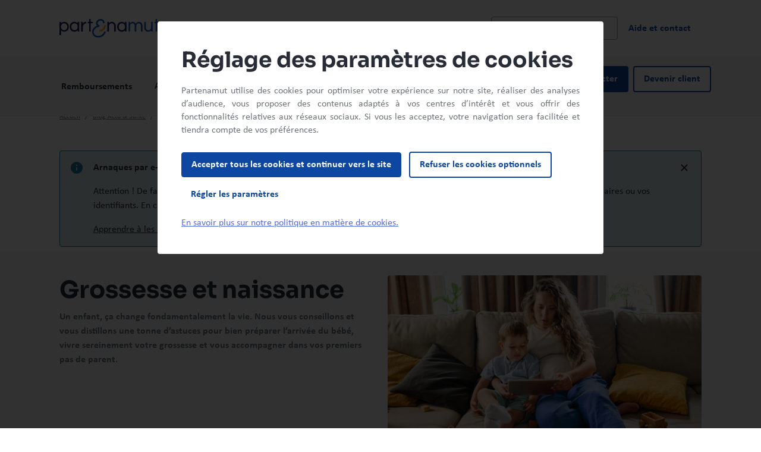

--- FILE ---
content_type: text/html;charset=UTF-8
request_url: https://www.partenamut.be/fr/blog-sante-et-bien-etre/grossesse-et-naissance?blogfilter=%7C7-a-9-mois%7Cbien-etre-alimentation%7Cbien-etre-bien-vivre-sa-parentalite&blogpage=24
body_size: 133821
content:
<!DOCTYPE html>
<html class="no-js  "
      xml:lang="fr-BE" lang="fr-BE">
    <head>
<meta charset="utf-8">
<meta name="viewport" content="width=device-width, initial-scale=1, shrink-to-fit=no">

<meta name="robots" content="index, follow">

    <title>Grossesse et naissance | Partenamut Mutualité Libre en Belgique</title>
    <meta name="title" content="Grossesse et naissance"/>
    <meta name="description" content="Blog Actu &amp; Santé - Découvrez tous les articles de la catégorie Grossesse et naissance"/>
    <link rel="canonical" href="https://www.partenamut.be/fr/blog-sante-et-bien-etre/grossesse-et-naissance"/>
    <meta property="og:title" content="Grossesse et naissance">
    <meta property="og:description" content="Blog Actu &amp; Santé - Découvrez tous les articles de la catégorie Grossesse et naissance">
    <meta property="og:image" content="">
    <meta property="og:image:alt" content="">
    <meta property="og:type" content="website">
    <meta name="format-detection" content="telephone=no">
<meta property="og:url" content="https://www.partenamut.be/fr/blog-sante-et-bien-etre/grossesse-et-naissance">

        <script type="text/javascript" src="/ruxitagentjs_ICA7NVfqrux_10325251017120750.js" data-dtconfig="app=cd2ba35a2720e6e9|owasp=1|featureHash=ICA7NVfqrux|srsr=10000|rdnt=1|uxrgce=1|cuc=exlik8zp|mel=100000|expw=1|dpvc=1|lastModification=1764954013098|tp=500,50,0|srbbv=2|agentUri=/ruxitagentjs_ICA7NVfqrux_10325251017120750.js|reportUrl=/rb_1022099d-7302-4471-8913-7a10996433ea|rid=RID_-333165887|rpid=-973891108|domain=partenamut.be"></script><link rel="alternate" href="https://www.partenamut.be/fr/blog-sante-et-bien-etre/grossesse-et-naissance?blogfilter=%7C7-a-9-mois%7Cbien-etre-alimentation%7Cbien-etre-bien-vivre-sa-parentalite&blogpage=24" hreflang="fr-be"/>

<link rel="icon" href="/favicon.ico" sizes="any">
<link rel="icon" href="/favicon.svg" type="image/svg+xml">
<link rel="apple-touch-icon" href="/favicon.png">


<script src="https://tags.partenamut.be/partenamut-site/prod/utag.sync.js"></script>
<script type="text/javascript">
    var utag_data =  {"env_language":"fr","env_template":"pmut-blog-sub-theme-page","page_cat1":"blog-sante-et-bien-etre","page_cat2":"grossesse-et-naissance","page_cat3":"","page_name":"grossesse-et-naissance","page_path":"/fr/blog-sante-et-bien-etre/grossesse-et-naissance","page_error":"","user_type":"unknown","encrypted_id":""};

    (function(a,b,c,d) {
        a='https://tags.partenamut.be/partenamut-site/prod/utag.js';
        b=document;c='script';d=b.createElement(c);d.src=a;
        d.type='text/java'+c;d.async=true;
        a=b.getElementsByTagName(c)[0];a.parentNode.insertBefore(d,a);})();
</script>

        <link rel="stylesheet" type="text/css" href="/.resources/theme-pmut-default/css/vendors/bootstrap~2025-12-05-09-09-14-000~cache.css" media="all"/>
        <link rel="stylesheet" type="text/css" href="/.resources/theme-pmut-default/css/main~2025-12-05-09-09-14-000~cache.css" media="all"/>



    <link rel="preconnect" href=https://dev.visualwebsiteoptimizer.com />
<script type='text/javascript' id='vwoCode'>
    window._vwo_code || (function() {
        var account_id=819691,
            version=2.1,
            settings_tolerance=2000,
            hide_element='body',
            hide_element_style = 'opacity:0 !important;filter:alpha(opacity=0) !important;background:none !important',
            f=false,w=window,d=document,v=d.querySelector('#vwoCode'),cK='_vwo_'+account_id+'_settings',cc={};try{var c=JSON.parse(localStorage.getItem('_vwo_'+account_id+'_config'));cc=c&&typeof c==='object'?c:{}}catch(e){}var stT=cc.stT==='session'?w.sessionStorage:w.localStorage;code={use_existing_jquery:function(){return typeof use_existing_jquery!=='undefined'?use_existing_jquery:undefined},library_tolerance:function(){return typeof library_tolerance!=='undefined'?library_tolerance:undefined},settings_tolerance:function(){return cc.sT||settings_tolerance},hide_element_style:function(){return'{'+(cc.hES||hide_element_style)+'}'},hide_element:function(){if(performance.getEntriesByName('first-contentful-paint')[0]){return''}return typeof cc.hE==='string'?cc.hE:hide_element},getVersion:function(){return version},finish:function(e){if(!f){f=true;var t=d.getElementById('_vis_opt_path_hides');if(t)t.parentNode.removeChild(t);if(e)(new Image).src='https://dev.visualwebsiteoptimizer.com/ee.gif?a='+account_id+e}},finished:function(){return f},addScript:function(e){var t=d.createElement('script');t.type='text/javascript';if(e.src){t.src=e.src}else{t.text=e.text}d.getElementsByTagName('head')[0].appendChild(t)},load:function(e,t){var i=this.getSettings(),n=d.createElement('script'),r=this;t=t||{};if(i){n.textContent=i;d.getElementsByTagName('head')[0].appendChild(n);if(!w.VWO||VWO.caE){stT.removeItem(cK);r.load(e)}}else{var o=new XMLHttpRequest;o.open('GET',e,true);o.withCredentials=!t.dSC;o.responseType=t.responseType||'text';o.onload=function(){if(t.onloadCb){return t.onloadCb(o,e)}if(o.status===200){_vwo_code.addScript({text:o.responseText})}else{_vwo_code.finish('&e=loading_failure:'+e)}};o.onerror=function(){if(t.onerrorCb){return t.onerrorCb(e)}_vwo_code.finish('&e=loading_failure:'+e)};o.send()}},getSettings:function(){try{var e=stT.getItem(cK);if(!e){return}e=JSON.parse(e);if(Date.now()>e.e){stT.removeItem(cK);return}return e.s}catch(e){return}},init:function(){if(d.URL.indexOf('__vwo_disable__')>-1)return;var e=this.settings_tolerance();w._vwo_settings_timer=setTimeout(function(){_vwo_code.finish();stT.removeItem(cK)},e);var t;if(this.hide_element()!=='body'){t=d.createElement('style');var i=this.hide_element(),n=i?i+this.hide_element_style():'',r=d.getElementsByTagName('head')[0];t.setAttribute('id','_vis_opt_path_hides');v&&t.setAttribute('nonce',v.nonce);t.setAttribute('type','text/css');if(t.styleSheet)t.styleSheet.cssText=n;else t.appendChild(d.createTextNode(n));r.appendChild(t)}else{t=d.getElementsByTagName('head')[0];var n=d.createElement('div');n.style.cssText='z-index: 2147483647 !important;position: fixed !important;left: 0 !important;top: 0 !important;width: 100% !important;height: 100% !important;background: white !important;';n.setAttribute('id','_vis_opt_path_hides');n.classList.add('_vis_hide_layer');t.parentNode.insertBefore(n,t.nextSibling)}var o='https://dev.visualwebsiteoptimizer.com/j.php?a='+account_id+'&u='+encodeURIComponent(d.URL)+'&vn='+version;if(w.location.search.indexOf('_vwo_xhr')!==-1){this.addScript({src:o})}else{this.load(o+'&x=true')}}};w._vwo_code=code;code.init();})();
</script>

    </head>

    <body>
        <script>document.querySelector("html").classList.remove("no-js");</script>
        <script type="application/ld+json">{"name":"Partenamut","url":"https://www.partenamut.be","logo":"https://www.partenamut.be/dam/jcr:f301c8d8-1c5b-476f-af49-872abccec7fd/logo-pmut.svg","telephone":"+32 2 444 41 11","sameAs":["https://www.twitter.com/","https://www.facebook.com/","https://www.linkedin.com/"],"@context":"http://schema.org","@type":"Organization"}</script>



<header class="main-header scroll-top d-flex flex-column">

  <a href="#main" class="btn btn-skip btn-outline-dark bg-white position-absolute z-index-6 m-2">Aller au contenu principal</a>






  <div class="main-header-top position-relative z-index-5 py-3 py-md-4">
      <div class="container">
            <div class="row justify-content-between align-items-center">
                <div class="col-7 col-md-3">
<a href="/fr" class="d-inline-block" target="" data-track-data='{"event_name":"menu","event_details1":"select","event_details2":"home","event_details3":""}'>
    <img class="header-logo header-logo-dark"  src="/dam/jcr:df5144e2-8aae-4068-85bc-f54f067b9bb1/Logo_partenamut.svg" alt="Mutualité Partenamut" />
    <img class="header-logo header-logo-light"  src="/dam/jcr:4aa6c43d-6071-4fd2-82ed-54b95dc6b27c/logo-pmut-inverse.svg" alt="Mutualité Partenamut" />
</a>                </div>
                    <div class="col">
                        <div class="row align-items-center">
                            <div class="col d-flex align-items-center header-search-container w-100">



    <form action="/fr/resultats-recherche"
        method="get"
        class="form-header-search d-none d-lg-inline-flex js-elasticsearch"
        role="search"

        data-search-endpoint-base='/.rest/search'
        data-elasticsearch-endpoint-base="/.rest/easproxy"

        data-elasticsearch-engine-name="website-fr-prod"
        data-elasticsearch-documents-fields="title"
        data-elasticsearch-character-number="1"
        data-elasticsearch-suggestions-number="10"
        data-suggestions-pane-id="header-search-desktop-pane"

        data-search-include-history="true"
        data-elasticsearch-faq-title-size="100"
        data-elasticsearch-faq-description-size="100"
        data-elasticsearch-faq-number="2"
        data-elasticsearch-faq-documenttext="FAQ"
        >

        <label for="header-search-desktop" class="text-secondary text-small fw-bold visually-hidden">Rechercher dans le site web</label>
            <span id="result-desc" class="visually-hidden">Les résultats suggérés s'affichent dynamiquement sous le champ de recherche</span>

        <div class="form-group form-search-group">
            <svg viewBox="0 0 24 24" xmlns="http://www.w3.org/2000/svg" fill="#6F7279"  aria-hidden="true"      class="icon icon-size-3 icon-search"
>
                <path d="M15.5 14H14.71L14.43 13.73C15.63 12.33 16.25 10.42 15.91 8.39C15.44 5.61 13.12 3.39 10.32 3.05C6.09 2.53 2.53 6.09 3.05 10.32C3.39 13.12 5.61 15.44 8.39 15.91C10.42 16.25 12.33 15.63 13.73 14.43L14 14.71V15.5L18.25 19.75C18.66 20.16 19.33 20.16 19.74 19.75C20.15 19.34 20.15 18.67 19.74 18.26L15.5 14ZM9.5 14C7.01 14 5 11.99 5 9.5C5 7.01 7.01 5 9.5 5C11.99 5 14 7.01 14 9.5C14 11.99 11.99 14 9.5 14Z" />
            </svg>
            <input type="search"
                   id="header-search-desktop"
                   name="q"
                   class="form-control"
                   autocomplete="off"
                   role="searchbox"
                   aria-autocomplete="list"
                   aria-label="Rechercher dans le site web"
                   aria-describedby="result-desc"
                   aria-live="Aucun résultat pour ce critère de recherche"
/>
            <div class="position-absolute top-0 bottom-0 end-0 d-flex">
                <button type="button" class="btn btn-reset" aria-label="Réinitialiser la recherche dans le site web">            <svg viewBox="0 0 24 24" xmlns="http://www.w3.org/2000/svg" fill="#000000"  aria-hidden="true"      role="img" class="icon-close icon-size-3"
>
                <path d="M18.3 5.71C17.91 5.32 17.28 5.32 16.89 5.71L12 10.59L7.11 5.7C6.72 5.31 6.09 5.31 5.7 5.7C5.31 6.09 5.31 6.72 5.7 7.11L10.59 12L5.7 16.89C5.31 17.28 5.31 17.91 5.7 18.3C6.09 18.69 6.72 18.69 7.11 18.3L12 13.41L16.89 18.3C17.28 18.69 17.91 18.69 18.3 18.3C18.69 17.91 18.69 17.28 18.3 16.89L13.41 12L18.3 7.11C18.68 6.73 18.68 6.09 18.3 5.71Z" />
            </svg>
</button>
                <button type="submit" class="btn btn-search" aria-label="Rechercher dans le site web">            <svg viewBox="0 0 24 24" xmlns="http://www.w3.org/2000/svg" fill="currentColor"  aria-hidden="true"      class="icon icon-size-3"
>
                <path d="M15.5 14H14.71L14.43 13.73C15.63 12.33 16.25 10.42 15.91 8.39C15.44 5.61 13.12 3.39 10.32 3.05C6.09 2.53 2.53 6.09 3.05 10.32C3.39 13.12 5.61 15.44 8.39 15.91C10.42 16.25 12.33 15.63 13.73 14.43L14 14.71V15.5L18.25 19.75C18.66 20.16 19.33 20.16 19.74 19.75C20.15 19.34 20.15 18.67 19.74 18.26L15.5 14ZM9.5 14C7.01 14 5 11.99 5 9.5C5 7.01 7.01 5 9.5 5C11.99 5 14 7.01 14 9.5C14 11.99 11.99 14 9.5 14Z" />
            </svg>
</button>
            </div>
        </div>
    </form>

    <button type="button" class="d-lg-none border-0 bg-transparent p-0 header-search-btn" aria-label="Rechercher">            <svg viewBox="0 0 24 24" xmlns="http://www.w3.org/2000/svg" fill="currentColor"  aria-hidden="true"      class="icon-size-3 icon-secondary"
>
                <path d="M15.5 14H14.71L14.43 13.73C15.63 12.33 16.25 10.42 15.91 8.39C15.44 5.61 13.12 3.39 10.32 3.05C6.09 2.53 2.53 6.09 3.05 10.32C3.39 13.12 5.61 15.44 8.39 15.91C10.42 16.25 12.33 15.63 13.73 14.43L14 14.71V15.5L18.25 19.75C18.66 20.16 19.33 20.16 19.74 19.75C20.15 19.34 20.15 18.67 19.74 18.26L15.5 14ZM9.5 14C7.01 14 5 11.99 5 9.5C5 7.01 7.01 5 9.5 5C11.99 5 14 7.01 14 9.5C14 11.99 11.99 14 9.5 14Z" />
            </svg>
</button>
    <div class="d-lg-none vr p-0 my-1 mx-3"></div>
    <button type="button" class="border-0 bg-transparent p-0 js-search-btn-close header-search-btn-close-icon" aria-label="Fermer la recherche">            <svg viewBox="0 0 24 24" xmlns="http://www.w3.org/2000/svg" fill="currentColor"  aria-hidden="true"      class="icon-size-3 icon-primary"
>
                <path d="M18.3 5.71C17.91 5.32 17.28 5.32 16.89 5.71L12 10.59L7.11 5.7C6.72 5.31 6.09 5.31 5.7 5.7C5.31 6.09 5.31 6.72 5.7 7.11L10.59 12L5.7 16.89C5.31 17.28 5.31 17.91 5.7 18.3C6.09 18.69 6.72 18.69 7.11 18.3L12 13.41L16.89 18.3C17.28 18.69 17.91 18.69 18.3 18.3C18.69 17.91 18.69 17.28 18.3 16.89L13.41 12L18.3 7.11C18.68 6.73 18.68 6.09 18.3 5.71Z" />
            </svg>
</button>
                                    <div class="col-3 header-search-btn-close-text">
                                        <button type="button" class="btn btn-primary border-0 text-white js-search-btn-close" aria-label="Fermer la recherche">
                                            Fermer            <svg viewBox="0 0 24 24" xmlns="http://www.w3.org/2000/svg" fill="currentColor"  aria-hidden="true"      class="icon-size-3 icon-white"
>
                <path d="M18.3 5.71C17.91 5.32 17.28 5.32 16.89 5.71L12 10.59L7.11 5.7C6.72 5.31 6.09 5.31 5.7 5.7C5.31 6.09 5.31 6.72 5.7 7.11L10.59 12L5.7 16.89C5.31 17.28 5.31 17.91 5.7 18.3C6.09 18.69 6.72 18.69 7.11 18.3L12 13.41L16.89 18.3C17.28 18.69 17.91 18.69 18.3 18.3C18.69 17.91 18.69 17.28 18.3 16.89L13.41 12L18.3 7.11C18.68 6.73 18.68 6.09 18.3 5.71Z" />
            </svg>

                                        </button>
                                    </div>
                                <div class="hide-on-search">

<a href="#primary-navigation" class="primary-nav-toggler fw-bold text-primary link-underline js-quit-flow-ok" data-bs-toggle="collapse" data-bs-target="#primary-navigation" role="button">Menu</a>
<a href="#primary-navigation" class="primary-nav-toggler js-quit-flow-ok" data-bs-toggle="collapse" data-bs-target="#primary-navigation" role="button" aria-label="Close main navigation">
            <svg viewBox="0 0 24 24" xmlns="http://www.w3.org/2000/svg" fill="#0D47A1"  aria-hidden="true"      class="icon icon-size-3"
>
                <path d="M18.3 5.71C17.91 5.32 17.28 5.32 16.89 5.71L12 10.59L7.11 5.7C6.72 5.31 6.09 5.31 5.7 5.7C5.31 6.09 5.31 6.72 5.7 7.11L10.59 12L5.7 16.89C5.31 17.28 5.31 17.91 5.7 18.3C6.09 18.69 6.72 18.69 7.11 18.3L12 13.41L16.89 18.3C17.28 18.69 17.91 18.69 18.3 18.3C18.69 17.91 18.69 17.28 18.3 16.89L13.41 12L18.3 7.11C18.68 6.73 18.68 6.09 18.3 5.71Z" />
            </svg>
</a>

    <div class="seperator-vertical-line"></div>
            <a href="/fr/aide-et-contact" target="" class="d-none d-lg-block btn btn-text"
               data-track-data='{"event_name":"menu","event_details1":"select","event_details2":"aide-et-contact","event_details3":""}'>
                <span class="py-2 lh-base">Aide et contact</span></a>
                                </div>
                            </div>
                        </div>
                    </div>
            </div>
        </div>
            <div id="header-search-desktop-pane" class="header-search-pane position-absolute d-none d-lg-none top-100 start-0 w-100 z-index-4 bg-blue-midnight close-suggestions">
                <div class="container pane-top-border">
                    <div class="row">
                        <div class="col offset-3">
                            <div class="row">
                                <div class="header-search-suggestions col-9 overflow-auto">
                                    <div class="d-flex flex-column h-100">
    <div class="suggestions-search d-none">
        <div id="suggestions-desc" class="text-white fw-bold fs-8 mt-3">Recherches suggérées</div>
        <ul class="historicals-search list-unstyled my-2" data-historical-number="3">
        </ul>
        <ul class="suggestions-search-results list-unstyled mb-3">
        </ul>
        <div class="no-result-header d-none ms-3 mt-3 mb-4">
            <p class="text-white fs-8">Aucun résultat trouvé</p>
        </div>
    </div>
        <div class="faq-search d-none pt-3">
            <div class="d-flex">
                <div class="text-white flex-fill fw-bold">Questions fréquentes</div>
                <div>
                    <a href="/fr/faq" class="text-white">
                        <small>Voir toutes les questions</small>
                    </a>
                </div>
            </div>
            <div class="faq-search-results mx-3 my-3 mb-5"></div>
        </div>
                                    </div>
                                </div>
                            </div>
                        </div>
                    </div>
                </div>
            </div>
    </div>
            <div class="header-search-mobile-container py-5 bg-blue-midnight">
                <div class="container h-100">


    <form action="/fr/resultats-recherche"
        method="get"
        class="js-elasticsearch"
        role="search"

        data-search-endpoint-base='/.rest/search'
        data-elasticsearch-endpoint-base="/.rest/easproxy"

        data-elasticsearch-engine-name="website-fr-prod"
        data-elasticsearch-documents-fields="title"
        data-elasticsearch-character-number="1"
        data-elasticsearch-suggestions-number="10"
        data-suggestions-pane-id="header-search-mobile-pane"

        data-search-include-history="true"
        data-elasticsearch-faq-title-size="100"
        data-elasticsearch-faq-description-size="100"
        data-elasticsearch-faq-number="2"
        data-elasticsearch-faq-documenttext="FAQ"
        >

        <label for="header-search-mobile" class="text-secondary text-small fw-bold visually-hidden">Rechercher dans le site web</label>
            <span id="result-desc" class="visually-hidden">Les résultats suggérés s'affichent dynamiquement sous le champ de recherche</span>

        <div class="form-group form-search-group">
            <svg viewBox="0 0 24 24" xmlns="http://www.w3.org/2000/svg" fill="#6F7279"  aria-hidden="true"      class="icon icon-size-3 icon-search"
>
                <path d="M15.5 14H14.71L14.43 13.73C15.63 12.33 16.25 10.42 15.91 8.39C15.44 5.61 13.12 3.39 10.32 3.05C6.09 2.53 2.53 6.09 3.05 10.32C3.39 13.12 5.61 15.44 8.39 15.91C10.42 16.25 12.33 15.63 13.73 14.43L14 14.71V15.5L18.25 19.75C18.66 20.16 19.33 20.16 19.74 19.75C20.15 19.34 20.15 18.67 19.74 18.26L15.5 14ZM9.5 14C7.01 14 5 11.99 5 9.5C5 7.01 7.01 5 9.5 5C11.99 5 14 7.01 14 9.5C14 11.99 11.99 14 9.5 14Z" />
            </svg>
            <input type="search"
                   id="header-search-mobile"
                   name="q"
                   class="form-control"
                   autocomplete="off"
                   role="searchbox"
                   aria-autocomplete="list"
                   aria-label="Rechercher dans le site web"
                   aria-describedby="result-desc"
                   aria-live="Aucun résultat pour ce critère de recherche"
/>
            <div class="position-absolute top-0 bottom-0 end-0 d-flex">
                <button type="button" class="btn btn-reset" aria-label="Réinitialiser la recherche dans le site web">            <svg viewBox="0 0 24 24" xmlns="http://www.w3.org/2000/svg" fill="#000000"  aria-hidden="true"      role="img" class="icon-close icon-size-3"
>
                <path d="M18.3 5.71C17.91 5.32 17.28 5.32 16.89 5.71L12 10.59L7.11 5.7C6.72 5.31 6.09 5.31 5.7 5.7C5.31 6.09 5.31 6.72 5.7 7.11L10.59 12L5.7 16.89C5.31 17.28 5.31 17.91 5.7 18.3C6.09 18.69 6.72 18.69 7.11 18.3L12 13.41L16.89 18.3C17.28 18.69 17.91 18.69 18.3 18.3C18.69 17.91 18.69 17.28 18.3 16.89L13.41 12L18.3 7.11C18.68 6.73 18.68 6.09 18.3 5.71Z" />
            </svg>
</button>
                <button type="submit" class="btn btn-search" aria-label="Rechercher dans le site web">            <svg viewBox="0 0 24 24" xmlns="http://www.w3.org/2000/svg" fill="currentColor"  aria-hidden="true"      class="icon icon-size-3"
>
                <path d="M15.5 14H14.71L14.43 13.73C15.63 12.33 16.25 10.42 15.91 8.39C15.44 5.61 13.12 3.39 10.32 3.05C6.09 2.53 2.53 6.09 3.05 10.32C3.39 13.12 5.61 15.44 8.39 15.91C10.42 16.25 12.33 15.63 13.73 14.43L14 14.71V15.5L18.25 19.75C18.66 20.16 19.33 20.16 19.74 19.75C20.15 19.34 20.15 18.67 19.74 18.26L15.5 14ZM9.5 14C7.01 14 5 11.99 5 9.5C5 7.01 7.01 5 9.5 5C11.99 5 14 7.01 14 9.5C14 11.99 11.99 14 9.5 14Z" />
            </svg>
</button>
            </div>
        </div>
    </form>
                    <div id="header-search-mobile-pane" class="header-search-pane d-flex flex-column h-100">
    <div class="suggestions-search d-none">
        <div id="suggestions-desc" class="text-white fw-bold fs-8 mt-3">Recherches suggérées</div>
        <ul class="historicals-search list-unstyled my-2" data-historical-number="3">
        </ul>
        <ul class="suggestions-search-results list-unstyled mb-3">
        </ul>
        <div class="no-result-header d-none ms-3 mt-3 mb-4">
            <p class="text-white fs-8">Aucun résultat trouvé</p>
        </div>
    </div>
        <div class="faq-search d-none pt-3">
            <div class="d-flex">
                <div class="text-white flex-fill fw-bold">Questions fréquentes</div>
                <div>
                    <a href="/fr/faq" class="text-white">
                        <small>Voir toutes les questions</small>
                    </a>
                </div>
            </div>
            <div class="faq-search-results mx-3 my-3 mb-5"></div>
        </div>
                    </div>
                </div>
            </div>
        <div class="header-main-navigation bg-light flex-fill z-index-3 position-relative  full-nav">
            <div class="header-main-navigation-inner w-100">
                <div class="container container-multi-nav">
                    <div class="navigation-container row flex-nowrap justify-content-between flex-column h-100 flex-lg-row position-relative">
                        <div class="col-12 col-lg-8 primary-navigation-col">

    <nav id="primary-navigation" class="primary-navigation collapse pt-6 pt-lg-0" aria-label="Navigation principal">
        <ul class="container list-unstyled accordion accordion-navigation d-lg-flex mb-0 p-lg-0 px-2">
                <li class="accordion-item">
                        <div class="accordion-header h-100" id="heading-0">
                            <button class="py-2 py-lg-3 h-100 primary-nav-button accordion-button collapsed" type="button" data-bs-toggle="collapse" data-bs-target="#collapse-0" aria-expanded="false" aria-controls="collapse-0" data-track-data='{"event_name":"menu","event_details1":"click","event_details2":"remboursements","event_details3":""}'>
                                <span class="py-2 lh-base">Remboursements</span>
                            </button>
                        </div>
                            <div id="collapse-0" class="accordion-collapse collapse" aria-labelledby="heading-0" data-bs-parent=".accordion-navigation">
                                <div class="accordion-body">
                                    <div class="row flex-column flex-lg-row">



                                                <div class="col-12 navigation-column " style="--navigation-column-num: 5">
                                                    <div class="h6 mt-3 mt-lg-0">
                                                            <a href="/fr/remboursements-avantages" target="" class="link-heading-navigation" data-track-data='{"event_name":"menu","event_details1":"select","event_details2":"remboursements","event_details3":"remboursements"}'>Remboursements</a>
                                                    </div>

                                                <div class="navigation-column-sub-container d-lg-flex">
                                                <ul class="list-unstyled lh-sm">
                                                            <li class="mt-3 mt-lg-0 ms-3 ms-lg-2 ps-0"><a href="/fr/remboursements-avantages/prevention" target="" class="link-navigation" data-track-data='{"event_name":"menu","event_details1":"select","event_details2":"remboursements","event_details3":"prevention"}'>Prévention</a></li>
                                                            <li class="mt-3 mt-lg-2 ms-3 ms-lg-2 ps-0"><a href="/fr/remboursements-avantages/soins-medicaux" target="" class="link-navigation" data-track-data='{"event_name":"menu","event_details1":"select","event_details2":"remboursements","event_details3":"soins-medicaux"}'>Soins médicaux</a></li>
                                                            <li class="mt-3 mt-lg-2 ms-3 ms-lg-2 ps-0"><a href="/fr/remboursements-avantages/optique-audition" target="" class="link-navigation" data-track-data='{"event_name":"menu","event_details1":"select","event_details2":"remboursements","event_details3":"vue-et-audition"}'>Vue et audition</a></li>
                                                            <li class="mt-3 mt-lg-2 ms-3 ms-lg-2 ps-0"><a href="/fr/remboursements-avantages/enfants" target="" class="link-navigation" data-track-data='{"event_name":"menu","event_details1":"select","event_details2":"remboursements","event_details3":"enfants-et-adolescents"}'>Enfants et adolescents</a></li>
                                                            <li class="mt-3 mt-lg-2 ms-3 ms-lg-2 ps-0"><a href="/fr/remboursements-avantages/maternite-et-adoption" target="" class="link-navigation" data-track-data='{"event_name":"menu","event_details1":"select","event_details2":"remboursements","event_details3":"naissance-et-adoption"}'>Naissance et adoption</a></li>
                                                            <li class="mt-3 mt-lg-2 ms-3 ms-lg-2 ps-0"><a href="/fr/remboursements-avantages/paramedical-et-autres-therapies" target="_self" class="link-navigation" data-track-data='{"event_name":"menu","event_details1":"select","event_details2":"remboursements","event_details3":"paramedical-et-autres-therapies"}'>Paramédical et autres thérapies</a></li>
                                                </ul>



                                                <ul class="list-unstyled lh-sm">
                                                            <li class="mt-3 mt-lg-0 ms-3 ms-lg-2 ps-0"><a href="/fr/remboursements-avantages/hospitalisation-et-revalidation" target="_self" class="link-navigation" data-track-data='{"event_name":"menu","event_details1":"select","event_details2":"remboursements","event_details3":"hospitalisation-et-revalidation"}'>Hospitalisation et revalidation</a></li>
                                                            <li class="mt-3 mt-lg-2 ms-3 ms-lg-2 ps-0"><a href="/fr/remboursements-avantages/materiel-medical" target="_self" class="link-navigation" data-track-data='{"event_name":"menu","event_details1":"select","event_details2":"remboursements","event_details3":"materiel-medical"}'>Matériel médical</a></li>
                                                            <li class="mt-3 mt-lg-2 ms-3 ms-lg-2 ps-0"><a href="/fr/remboursements-avantages/perte-autonomie" target="_self" class="link-navigation" data-track-data='{"event_name":"menu","event_details1":"select","event_details2":"remboursements","event_details3":"perte-d-autonomie"}'>Perte d'autonomie</a></li>
                                                            <li class="mt-3 mt-lg-2 ms-3 ms-lg-2 ps-0"><a href="/fr/remboursements-avantages/soins-dentaires" target="_self" class="link-navigation" data-track-data='{"event_name":"menu","event_details1":"select","event_details2":"remboursements","event_details3":"soins-dentaires"}'>Soins dentaires</a></li>
                                                            <li class="mt-3 mt-lg-2 ms-3 ms-lg-2 ps-0"><a href="/fr/remboursements-avantages/maladies-lourdes-ou-chroniques" target="_self" class="link-navigation" data-track-data='{"event_name":"menu","event_details1":"select","event_details2":"remboursements","event_details3":"maladies-lourdes-ou-chroniques"}'>Maladies lourdes ou chroniques</a></li>
                                                </ul>



                                                <ul class="list-unstyled lh-sm">
                                                </ul>



                                                <ul class="list-unstyled lh-sm">
                                                </ul>



                                                <ul class="list-unstyled lh-sm">
                                                </ul>

                                                        </div>

                                                    </div>


                                    </div>
                                    <div class="row">
                                        <div class="col-12 navigation-column" style="--navigation-column-num: 5">
                                            <div class="border-top mt-4 pt-3 pt-lg-4">
                                                <a href="/fr/remboursements-avantages" target="" class="link-view-all">Voir tous les remboursements</a>
                                            </div>
                                        </div>
                                    </div>
                                </div>
                            </div>
                </li>
                <li class="accordion-item">
                        <div class="accordion-header h-100" id="heading-1">
                            <button class="py-2 py-lg-3 h-100 primary-nav-button accordion-button collapsed" type="button" data-bs-toggle="collapse" data-bs-target="#collapse-1" aria-expanded="false" aria-controls="collapse-1" data-track-data='{"event_name":"menu","event_details1":"click","event_details2":"assurances","event_details3":""}'>
                                <span class="py-2 lh-base">Assurances</span>
                            </button>
                        </div>
                            <div id="collapse-1" class="accordion-collapse collapse" aria-labelledby="heading-1" data-bs-parent=".accordion-navigation">
                                <div class="accordion-body">
                                    <div class="row flex-column flex-lg-row">



                                                <div class="col-12 navigation-column " style="--navigation-column-num: 1">
                                                    <div class="h6 mt-3 mt-lg-0">
                                                            <a href="/fr/assurances-sante/ma-mutuelle" target="" class="link-heading-navigation" data-track-data='{"event_name":"menu","event_details1":"select","event_details2":"ma-mutuelle","event_details3":"ma-mutuelle"}'>Ma Mutuelle</a>
                                                    </div>

                                                <ul class="list-unstyled lh-sm">
                                                            <li class="mt-3 mt-lg-0 ms-3 ms-lg-2 ps-0"><a href="/fr/assurances-sante/couverture-de-base" target="" class="link-navigation" data-track-data='{"event_name":"menu","event_details1":"select","event_details2":"ma-mutuelle","event_details3":"couverture-de-base"}'>Couverture de base</a></li>
                                                </ul>


                                                    </div>



                                                <div class="col-12 navigation-column mt-2 mt-lg-0" style="--navigation-column-num: 1">
                                                    <div class="h6 mt-3 mt-lg-0">
                                                            <a href="/fr/assurances-sante/assurances-hospitalisation" target="_self" class="link-heading-navigation" data-track-data='{"event_name":"menu","event_details1":"select","event_details2":"hospitalisation","event_details3":"hospitalisation"}'>Hospitalisation</a>
                                                    </div>

                                                <ul class="list-unstyled lh-sm">
                                                            <li class="mt-3 mt-lg-0 ms-3 ms-lg-2 ps-0"><a href="/fr/assurances-sante/assurances-hospitalisation/assurance-hospitalia" target="_self" class="link-navigation" data-track-data='{"event_name":"menu","event_details1":"select","event_details2":"hospitalisation","event_details3":"hospitalia"}'>Hospitalia</a></li>
                                                            <li class="mt-3 mt-lg-2 ms-3 ms-lg-2 ps-0"><a href="/fr/assurances-sante/assurance-hospitalia-medium" target="_self" class="link-navigation" data-track-data='{"event_name":"menu","event_details1":"select","event_details2":"hospitalisation","event_details3":"hospitalia-medium"}'>Hospitalia Medium</a></li>
                                                            <li class="mt-3 mt-lg-2 ms-3 ms-lg-2 ps-0"><a href="/fr/assurances-sante/assurances-hospitalisation/assurance-hospitalia-plus" target="_self" class="link-navigation" data-track-data='{"event_name":"menu","event_details1":"select","event_details2":"hospitalisation","event_details3":"hospitalia-plus"}'>Hospitalia Plus</a></li>
                                                            <li class="mt-3 mt-lg-2 ms-3 ms-lg-2 ps-0"><a href="/fr/assurances-sante/assurance-hospitalia-continuite" target="_self" class="link-navigation" data-track-data='{"event_name":"menu","event_details1":"select","event_details2":"hospitalisation","event_details3":"hospitalia-continuite"}'>Hospitalia Continuité</a></li>
                                                </ul>


                                                    </div>



                                                <div class="col-12 navigation-column mt-2 mt-lg-0" style="--navigation-column-num: 3">
                                                    <div class="h6 mt-3 mt-lg-0">
                                                            <a href="/fr/assurances-sante/assurance-dentalia-up" target="" class="link-heading-navigation" data-track-data='{"event_name":"menu","event_details1":"select","event_details2":"soins-dentaires","event_details3":"soins-dentaires"}'>Soins dentaires</a>
                                                    </div>

                                                <div class="navigation-column-sub-container d-lg-flex">
                                                <ul class="list-unstyled lh-sm">
                                                            <li class="mt-3 mt-lg-0 ms-3 ms-lg-2 ps-0"><a href="/fr/assurances-sante/assurance-dentalia-up" target="_self" class="link-navigation" data-track-data='{"event_name":"menu","event_details1":"select","event_details2":"soins-dentaires","event_details3":"dentalia-up"}'>Dentalia Up</a></li>
                                                            <li class="mt-3 mt-lg-2 ms-3 ms-lg-2 ps-0"><a href="/fr/assurances-sante/assurance-dentalia-plus" target="_self" class="link-navigation" data-track-data='{"event_name":"menu","event_details1":"select","event_details2":"soins-dentaires","event_details3":"dentalia-plus"}'>Dentalia Plus</a></li>
                                                </ul>



                                                <ul class="list-unstyled lh-sm">
                                                </ul>



                                                <ul class="list-unstyled lh-sm">
                                                </ul>

                                                        </div>

                                                    </div>


                                    </div>
                                    <div class="row">
                                        <div class="col-12 navigation-column" style="--navigation-column-num: 5">
                                            <div class="border-top mt-4 pt-3 pt-lg-4">
                                                <a href="/fr/assurances-sante" target="" class="link-view-all">Voir les assurances</a>
                                            </div>
                                        </div>
                                    </div>
                                </div>
                            </div>
                </li>
                <li class="accordion-item">
                        <div class="accordion-header h-100" id="heading-2">
                            <button class="py-2 py-lg-3 h-100 primary-nav-button accordion-button collapsed" type="button" data-bs-toggle="collapse" data-bs-target="#collapse-2" aria-expanded="false" aria-controls="collapse-2" data-track-data='{"event_name":"menu","event_details1":"click","event_details2":"services","event_details3":""}'>
                                <span class="py-2 lh-base">Services</span>
                            </button>
                        </div>
                            <div id="collapse-2" class="accordion-collapse collapse" aria-labelledby="heading-2" data-bs-parent=".accordion-navigation">
                                <div class="accordion-body">
                                    <div class="row flex-column flex-lg-row">



                                                <div class="col-12 navigation-column " style="--navigation-column-num: 1">
                                                    <div class="h6 mt-3 mt-lg-0">
                                                            <a href="/fr/services-ma-mutuelle/sante-en-ligne" target="_self" class="link-heading-navigation" data-track-data='{"event_name":"menu","event_details1":"select","event_details2":"sante-en-ligne","event_details3":"sante-en-ligne"}'>Santé en ligne</a>
                                                    </div>

                                                <ul class="list-unstyled lh-sm">
                                                            <li class="mt-3 mt-lg-0 ms-3 ms-lg-2 ps-0"><a href="https://my.partenamut.be/fr/internal/accueil.html" target="_blank" class="link-navigation" data-track-data='{"event_name":"menu","event_details1":"select","event_details2":"sante-en-ligne","event_details3":"my-partenamut"}'>My Partenamut</a></li>
                                                            <li class="mt-3 mt-lg-2 ms-3 ms-lg-2 ps-0"><a href="/fr/services-ma-mutuelle/application-mobile" target="_self" class="link-navigation" data-track-data='{"event_name":"menu","event_details1":"select","event_details2":"sante-en-ligne","event_details3":"appli-partenamut"}'>Appli Partenamut</a></li>
                                                            <li class="mt-3 mt-lg-2 ms-3 ms-lg-2 ps-0"><a href="/fr/aide-et-contact/video-call" target="_self" class="link-navigation" data-track-data='{"event_name":"menu","event_details1":"select","event_details2":"sante-en-ligne","event_details3":"video-call"}'>Video Call</a></li>
                                                            <li class="mt-3 mt-lg-2 ms-3 ms-lg-2 ps-0"><a href="/fr/calcul-conge-maternite" target="_self" class="link-navigation" data-track-data='{"event_name":"menu","event_details1":"select","event_details2":"sante-en-ligne","event_details3":"calculateur-de-conge-de-maternite"}'>Calculateur de congé de maternité</a></li>
                                                </ul>


                                                    </div>



                                                <div class="col-12 navigation-column mt-2 mt-lg-0" style="--navigation-column-num: 1">
                                                    <div class="h6 mt-3 mt-lg-0">
                                                            <a href="/fr/services-ma-mutuelle/solutions-et-assistance" target="" class="link-heading-navigation" data-track-data='{"event_name":"menu","event_details1":"select","event_details2":"services-de-soutien","event_details3":"services-de-soutien"}'>Services de soutien</a>
                                                    </div>

                                                <ul class="list-unstyled lh-sm">
                                                            <li class="mt-3 mt-lg-0 ms-3 ms-lg-2 ps-0"><a href="/fr/services-ma-mutuelle/solutions-et-assistance/service-social" target="_self" class="link-navigation" data-track-data='{"event_name":"menu","event_details1":"select","event_details2":"services-de-soutien","event_details3":"service-social"}'>Service social</a></li>
                                                            <li class="mt-3 mt-lg-2 ms-3 ms-lg-2 ps-0"><a href="/fr/services-ma-mutuelle/solutions-et-assistance/relais-sante" target="_self" class="link-navigation" data-track-data='{"event_name":"menu","event_details1":"select","event_details2":"services-de-soutien","event_details3":"les-relais-sante"}'>Les Relais Santé</a></li>
                                                            <li class="mt-3 mt-lg-2 ms-3 ms-lg-2 ps-0"><a href="/fr/services-ma-mutuelle/solutions-et-assistance/agents-de-prevention-et-conseillers-sante" target="_self" class="link-navigation" data-track-data='{"event_name":"menu","event_details1":"select","event_details2":"services-de-soutien","event_details3":"accompagnement-proactif-des-membres"}'>Accompagnement proactif des membres</a></li>
                                                            <li class="mt-3 mt-lg-2 ms-3 ms-lg-2 ps-0"><a href="/fr/services-ma-mutuelle/defense-des-membres" target="_self" class="link-navigation" data-track-data='{"event_name":"menu","event_details1":"select","event_details2":"services-de-soutien","event_details3":"defense-des-membres"}'>Défense des Membres</a></li>
                                                            <li class="mt-3 mt-lg-2 ms-3 ms-lg-2 ps-0"><a href="/fr/services-ma-mutuelle/solutions-et-assistance/smrb" target="_self" class="link-navigation" data-track-data='{"event_name":"menu","event_details1":"select","event_details2":"services-de-soutien","event_details3":"protection-sociale-regionale-bruxelloise"}'>Protection sociale régionale bruxelloise</a></li>
                                                            <li class="mt-3 mt-lg-2 ms-3 ms-lg-2 ps-0"><a href="/fr/services-ma-mutuelle/solutions-et-assistance/protection-sociale-flamande-vsb" target="_self" class="link-navigation" data-track-data='{"event_name":"menu","event_details1":"select","event_details2":"services-de-soutien","event_details3":"protection-sociale-en-flandre"}'>Protection sociale en Flandre</a></li>
                                                            <li class="mt-3 mt-lg-2 ms-3 ms-lg-2 ps-0"><a href="/fr/services-ma-mutuelle/solutions-et-assistance/allocation-personnes-agees" target="_self" class="link-navigation" data-track-data='{"event_name":"menu","event_details1":"select","event_details2":"services-de-soutien","event_details3":"allocation-personnes-agees-apa-"}'>Allocation Personnes Âgées - (APA)</a></li>
                                                            <li class="mt-3 mt-lg-2 ms-3 ms-lg-2 ps-0"><a href="/fr/services-ma-mutuelle/solutions-et-assistance/cancer-info" target="_self" class="link-navigation" data-track-data='{"event_name":"menu","event_details1":"select","event_details2":"services-de-soutien","event_details3":"info-cancer"}'>Info cancer</a></li>
                                                </ul>


                                                    </div>



                                                <div class="col-12 navigation-column mt-2 mt-lg-0" style="--navigation-column-num: 1">
                                                    <div class="h6 mt-3 mt-lg-0">
                                                            <a href="https://prevention.partenamut.be/" target="_blank" class="link-heading-navigation" data-track-data='{"event_name":"menu","event_details1":"select","event_details2":"prevention-sante","event_details3":"prevention-sante"}'>Prévention santé</a>
                                                    </div>

                                                <ul class="list-unstyled lh-sm">
                                                            <li class="mt-3 mt-lg-0 ms-3 ms-lg-2 ps-0"><a href="https://prevention.partenamut.be/bien-dans-ma-tete" target="_blank" class="link-navigation" data-track-data='{"event_name":"menu","event_details1":"select","event_details2":"prevention-sante","event_details3":"bien-dans-ma-tete"}'>Bien dans ma tête</a></li>
                                                </ul>


                                                    </div>



                                                <div class="col-12 navigation-column mt-2 mt-lg-0" style="--navigation-column-num: 2">
                                                    <div class="h6 mt-3 mt-lg-0">
                                                            <a href="/fr/partenaires" target="" class="link-heading-navigation" data-track-data='{"event_name":"menu","event_details1":"select","event_details2":"partenaires","event_details3":"partenaires"}'>Partenaires</a>
                                                    </div>

                                                <div class="navigation-column-sub-container d-lg-flex">
                                                <ul class="list-unstyled lh-sm">
                                                            <li class="mt-3 mt-lg-0 ms-3 ms-lg-2 ps-0"><a href="/fr/partenaires" target="_self" class="link-navigation" data-track-data='{"event_name":"menu","event_details1":"select","event_details2":"partenaires","event_details3":"nos-offres-partenaires"}'>Nos offres partenaires</a></li>
                                                </ul>



                                                <ul class="list-unstyled lh-sm">
                                                </ul>

                                                        </div>

                                                    </div>


                                    </div>
                                    <div class="row">
                                        <div class="col-12 navigation-column" style="--navigation-column-num: 5">
                                            <div class="border-top mt-4 pt-3 pt-lg-4">
                                                <a href="/fr/services-ma-mutuelle" target="_self" class="link-view-all">Voir les services</a>
                                            </div>
                                        </div>
                                    </div>
                                </div>
                            </div>
                </li>
                <li class="accordion-item">
                        <div class="accordion-header h-100" id="heading-3">
                            <button class="py-2 py-lg-3 h-100 primary-nav-button accordion-button collapsed" type="button" data-bs-toggle="collapse" data-bs-target="#collapse-3" aria-expanded="false" aria-controls="collapse-3" data-track-data='{"event_name":"menu","event_details1":"click","event_details2":"hospitalisation-et-maladie","event_details3":""}'>
                                <span class="py-2 lh-base">Hospitalisation et maladie</span>
                            </button>
                        </div>
                            <div id="collapse-3" class="accordion-collapse collapse" aria-labelledby="heading-3" data-bs-parent=".accordion-navigation">
                                <div class="accordion-body">
                                    <div class="row flex-column flex-lg-row">



                                                <div class="col-12 navigation-column " style="--navigation-column-num: 1">
                                                    <div class="h6 mt-3 mt-lg-0">
                                                            <a href="/fr/situations-de-vie/incapacite-de-travail" target="_self" class="link-heading-navigation" data-track-data='{"event_name":"menu","event_details1":"select","event_details2":"incapacite-de-travail","event_details3":"incapacite-de-travail"}'>Incapacité de travail</a>
                                                    </div>

                                                <ul class="list-unstyled lh-sm">
                                                            <li class="mt-3 mt-lg-0 ms-3 ms-lg-2 ps-0"><a href="/fr/situations-de-vie/incapacite-de-travail" target="_self" class="link-navigation" data-track-data='{"event_name":"menu","event_details1":"select","event_details2":"incapacite-de-travail","event_details3":"incapacite"}'>Incapacité</a></li>
                                                            <li class="mt-3 mt-lg-2 ms-3 ms-lg-2 ps-0"><a href="/fr/reprise-du-travail-partielle" target="_self" class="link-navigation" data-track-data='{"event_name":"menu","event_details1":"select","event_details2":"incapacite-de-travail","event_details3":"reprise-du-travail-a-temps-partiel"}'>Reprise du travail à temps partiel</a></li>
                                                            <li class="mt-3 mt-lg-2 ms-3 ms-lg-2 ps-0"><a href="/fr/situations-de-vie/decision-medecin-conseil" target="_self" class="link-navigation" data-track-data='{"event_name":"menu","event_details1":"select","event_details2":"incapacite-de-travail","event_details3":"medecin-conseil"}'>Médecin-conseil</a></li>
                                                </ul>


                                                    </div>



                                                <div class="col-12 navigation-column mt-2 mt-lg-0" style="--navigation-column-num: 1">
                                                    <div class="h6 mt-3 mt-lg-0">
                                                            <a href="/fr/situations-de-vie/hospitalisation" target="_self" class="link-heading-navigation" data-track-data='{"event_name":"menu","event_details1":"select","event_details2":"hospitalisation","event_details3":"hospitalisation"}'>Hospitalisation</a>
                                                    </div>

                                                <ul class="list-unstyled lh-sm">
                                                            <li class="mt-3 mt-lg-0 ms-3 ms-lg-2 ps-0"><a href="/fr/situations-de-vie/hospitalisation" target="_self" class="link-navigation" data-track-data='{"event_name":"menu","event_details1":"select","event_details2":"hospitalisation","event_details3":"guide-hospitalisation"}'>Guide hospitalisation</a></li>
                                                            <li class="mt-3 mt-lg-2 ms-3 ms-lg-2 ps-0"><a href="/fr/services-ma-mutuelle/outils-pour-bien-decider" target="_self" class="link-navigation" data-track-data='{"event_name":"menu","event_details1":"select","event_details2":"hospitalisation","event_details3":"comparer-les-couts"}'>Comparer les coûts</a></li>
                                                            <li class="mt-3 mt-lg-2 ms-3 ms-lg-2 ps-0"><a href="/fr/soins-urgents-etranger" target="_self" class="link-navigation" data-track-data='{"event_name":"menu","event_details1":"select","event_details2":"hospitalisation","event_details3":"soins-a-l-etranger"}'>Soins à l'étranger</a></li>
                                                </ul>


                                                    </div>



                                                <div class="col-12 navigation-column mt-2 mt-lg-0" style="--navigation-column-num: 3">
                                                    <div class="h6 mt-3 mt-lg-0">
                                                            <a href="/fr/services-ma-mutuelle/solutions-et-assistance" target="_self" class="link-heading-navigation" data-track-data='{"event_name":"menu","event_details1":"select","event_details2":"assistance","event_details3":"assistance"}'>Assistance</a>
                                                    </div>

                                                <div class="navigation-column-sub-container d-lg-flex">
                                                <ul class="list-unstyled lh-sm">
                                                            <li class="mt-3 mt-lg-0 ms-3 ms-lg-2 ps-0"><a href="/fr/services-ma-mutuelle/solutions-et-assistance/soins-palliatifs" target="_self" class="link-navigation" data-track-data='{"event_name":"menu","event_details1":"select","event_details2":"assistance","event_details3":"soins-palliatifs"}'>Soins palliatifs</a></li>
                                                            <li class="mt-3 mt-lg-2 ms-3 ms-lg-2 ps-0"><a href="/fr/services-ma-mutuelle/achat-location-materiel-medical-partenamut-shop" target="_self" class="link-navigation" data-track-data='{"event_name":"menu","event_details1":"select","event_details2":"assistance","event_details3":"achat-et-location-de-materiel"}'>Achat et location de matériel</a></li>
                                                            <li class="mt-3 mt-lg-2 ms-3 ms-lg-2 ps-0"><a href="/fr/services-ma-mutuelle/solutions-et-assistance/amenagement-domicile" target="_self" class="link-navigation" data-track-data='{"event_name":"menu","event_details1":"select","event_details2":"assistance","event_details3":"amenagements-du-domicile"}'>Aménagements du domicile</a></li>
                                                            <li class="mt-3 mt-lg-2 ms-3 ms-lg-2 ps-0"><a href="/fr/hospitalisation-maladie/maladies-chroniques" target="_self" class="link-navigation" data-track-data='{"event_name":"menu","event_details1":"select","event_details2":"assistance","event_details3":"maladies-chroniques"}'>Maladies chroniques</a></li>
                                                            <li class="mt-3 mt-lg-2 ms-3 ms-lg-2 ps-0"><a href="/fr/services-ma-mutuelle/solutions-et-assistance/perte-autonomie" target="_self" class="link-navigation" data-track-data='{"event_name":"menu","event_details1":"select","event_details2":"assistance","event_details3":"aides-a-domicile"}'>Aides à domicile</a></li>
                                                </ul>



                                                <ul class="list-unstyled lh-sm">
                                                            <li class="mt-3 mt-lg-0 ms-3 ms-lg-2 ps-0"><a href="/fr/services-ma-mutuelle/transport-medical-non-urgent" target="_self" class="link-navigation" data-track-data='{"event_name":"menu","event_details1":"select","event_details2":"assistance","event_details3":"transport-medical-non-urgent"}'>Transport médical non urgent</a></li>
                                                            <li class="mt-3 mt-lg-2 ms-3 ms-lg-2 ps-0"><a href="/fr/services-ma-mutuelle/aidants-proches" target="_self" class="link-navigation" data-track-data='{"event_name":"menu","event_details1":"select","event_details2":"assistance","event_details3":"aidants-proches"}'>Aidants proches</a></li>
                                                            <li class="mt-3 mt-lg-2 ms-3 ms-lg-2 ps-0"><a href="/fr/services-ma-mutuelle/solutions-et-assistance/formules-repit" target="_self" class="link-navigation" data-track-data='{"event_name":"menu","event_details1":"select","event_details2":"assistance","event_details3":"sejour-de-convalescence"}'>Séjour de convalescence</a></li>
                                                            <li class="mt-3 mt-lg-2 ms-3 ms-lg-2 ps-0"><a href="/fr/services-ma-mutuelle/solutions-et-assistance/phone-assistance" target="_self" class="link-navigation" data-track-data='{"event_name":"menu","event_details1":"select","event_details2":"assistance","event_details3":"televigilance"}'>Télévigilance</a></li>
                                                            <li class="mt-3 mt-lg-2 ms-3 ms-lg-2 ps-0"><a href="/fr/services-ma-mutuelle/solutions-et-assistance/allocation-personnes-agees" target="_self" class="link-navigation" data-track-data='{"event_name":"menu","event_details1":"select","event_details2":"assistance","event_details3":"apa-aide-aux-personnes-agees-"}'>APA (aide aux personnes âgées)</a></li>
                                                </ul>



                                                <ul class="list-unstyled lh-sm">
                                                </ul>

                                                        </div>

                                                    </div>


                                    </div>
                                    <div class="row">
                                        <div class="col-12 navigation-column" style="--navigation-column-num: 5">
                                            <div class="border-top mt-4 pt-3 pt-lg-4">
                                                <a href="/fr/hospitalisation-maladie" target="_self" class="link-view-all">Voir l'hospitalisation et maladie</a>
                                            </div>
                                        </div>
                                    </div>
                                </div>
                            </div>
                </li>
                <li class="accordion-item">
                        <div class="accordion-header h-100" id="heading-4">
                            <button class="py-2 py-lg-3 h-100 primary-nav-button accordion-button collapsed" type="button" data-bs-toggle="collapse" data-bs-target="#collapse-4" aria-expanded="false" aria-controls="collapse-4" data-track-data='{"event_name":"menu","event_details1":"click","event_details2":"situations-de-vie","event_details3":""}'>
                                <span class="py-2 lh-base">Situations de vie</span>
                            </button>
                        </div>
                            <div id="collapse-4" class="accordion-collapse collapse" aria-labelledby="heading-4" data-bs-parent=".accordion-navigation">
                                <div class="accordion-body">
                                    <div class="row flex-column flex-lg-row">



                                                <div class="col-12 navigation-column " style="--navigation-column-num: 2">
                                                    <div class="h6 mt-3 mt-lg-0">
                                                            <a href="/fr/situations-de-vie" target="_self" class="link-heading-navigation" data-track-data='{"event_name":"menu","event_details1":"select","event_details2":"vie-privee","event_details3":"vie-privee"}'>Vie privée</a>
                                                    </div>

                                                <div class="navigation-column-sub-container d-lg-flex">
                                                <ul class="list-unstyled lh-sm">
                                                            <li class="mt-3 mt-lg-0 ms-3 ms-lg-2 ps-0"><a href="/fr/situations-de-vie/demarches-mutualite-accident" target="_self" class="link-navigation" data-track-data='{"event_name":"menu","event_details1":"select","event_details2":"vie-privee","event_details3":"accident"}'>Accident</a></li>
                                                            <li class="mt-3 mt-lg-2 ms-3 ms-lg-2 ps-0"><a href="/fr/services-ma-mutuelle/aidants-proches" target="_self" class="link-navigation" data-track-data='{"event_name":"menu","event_details1":"select","event_details2":"vie-privee","event_details3":"aidants-proches"}'>Aidants proches</a></li>
                                                            <li class="mt-3 mt-lg-2 ms-3 ms-lg-2 ps-0"><a href="/fr/situations-de-vie/cancer" target="_self" class="link-navigation" data-track-data='{"event_name":"menu","event_details1":"select","event_details2":"vie-privee","event_details3":"cancer"}'>Cancer</a></li>
                                                            <li class="mt-3 mt-lg-2 ms-3 ms-lg-2 ps-0"><a href="/fr/situations-de-vie/mariage-cohabitation" target="_self" class="link-navigation" data-track-data='{"event_name":"menu","event_details1":"select","event_details2":"vie-privee","event_details3":"cohabitation-ou-mariage"}'>Cohabitation ou mariage</a></li>
                                                            <li class="mt-3 mt-lg-2 ms-3 ms-lg-2 ps-0"><a href="/fr/situations-de-vie/demenagement" target="_self" class="link-navigation" data-track-data='{"event_name":"menu","event_details1":"select","event_details2":"vie-privee","event_details3":"demenagement"}'>Déménagement</a></li>
                                                            <li class="mt-3 mt-lg-2 ms-3 ms-lg-2 ps-0"><a href="/fr/business-expats-health-insurance" target="_self" class="link-navigation" data-track-data='{"event_name":"menu","event_details1":"select","event_details2":"vie-privee","event_details3":"expatrie-en-belgique"}'>Expatrié en Belgique</a></li>
                                                            <li class="mt-3 mt-lg-2 ms-3 ms-lg-2 ps-0"><a href="/fr/situations-de-vie/fin-de-vie-et-deces" target="_self" class="link-navigation" data-track-data='{"event_name":"menu","event_details1":"select","event_details2":"vie-privee","event_details3":"fin-de-vie-et-deces"}'>Fin de vie et décès</a></li>
                                                </ul>



                                                <ul class="list-unstyled lh-sm">
                                                            <li class="mt-3 mt-lg-0 ms-3 ms-lg-2 ps-0"><a href="/fr/grossesse-et-naissance" target="_self" class="link-navigation" data-track-data='{"event_name":"menu","event_details1":"select","event_details2":"vie-privee","event_details3":"grossesse-et-naissance"}'>Grossesse et naissance</a></li>
                                                            <li class="mt-3 mt-lg-2 ms-3 ms-lg-2 ps-0"><a href="/fr/hospitalisation-maladie/maladies-chroniques" target="_self" class="link-navigation" data-track-data='{"event_name":"menu","event_details1":"select","event_details2":"vie-privee","event_details3":"maladies-chroniques"}'>Maladies chroniques</a></li>
                                                            <li class="mt-3 mt-lg-2 ms-3 ms-lg-2 ps-0"><a href="/fr/services-ma-mutuelle/solutions-et-assistance/perte-autonomie" target="_self" class="link-navigation" data-track-data='{"event_name":"menu","event_details1":"select","event_details2":"vie-privee","event_details3":"perte-d-autonomie"}'>Perte d'autonomie</a></li>
                                                            <li class="mt-3 mt-lg-2 ms-3 ms-lg-2 ps-0"><a href="/fr/situations-de-vie/cotisations-residents-belgique" target="_self" class="link-navigation" data-track-data='{"event_name":"menu","event_details1":"select","event_details2":"vie-privee","event_details3":"resident"}'>Résident</a></li>
                                                            <li class="mt-3 mt-lg-2 ms-3 ms-lg-2 ps-0"><a href="/fr/situations-de-vie/sante-mentale" target="_self" class="link-navigation" data-track-data='{"event_name":"menu","event_details1":"select","event_details2":"vie-privee","event_details3":"sante-mentale"}'>Santé mentale</a></li>
                                                            <li class="mt-3 mt-lg-2 ms-3 ms-lg-2 ps-0"><a href="/fr/remboursements-avantages/soins-medicaux/soins-urgents-etranger" target="_self" class="link-navigation" data-track-data='{"event_name":"menu","event_details1":"select","event_details2":"vie-privee","event_details3":"sejour-a-l-etranger"}'>Séjour à l'étranger</a></li>
                                                            <li class="mt-3 mt-lg-2 ms-3 ms-lg-2 ps-0"><a href="/fr/situations-de-vie/separation-divorce" target="_self" class="link-navigation" data-track-data='{"event_name":"menu","event_details1":"select","event_details2":"vie-privee","event_details3":"separation-ou-divorce"}'>Séparation ou divorce</a></li>
                                                </ul>

                                                        </div>

                                                    </div>



                                                <div class="col-12 navigation-column mt-2 mt-lg-0" style="--navigation-column-num: 3">
                                                    <div class="h6 mt-3 mt-lg-0">
                                                            <a href="https://www.partenamut.be/fr/situations-de-vie#situation-vie-professionnelle" target="_self" class="link-heading-navigation" data-track-data='{"event_name":"menu","event_details1":"select","event_details2":"vie-professionnelle","event_details3":"vie-professionnelle"}'>Vie professionnelle</a>
                                                    </div>

                                                <div class="navigation-column-sub-container d-lg-flex">
                                                <ul class="list-unstyled lh-sm">
                                                            <li class="mt-3 mt-lg-0 ms-3 ms-lg-2 ps-0"><a href="/fr/situations-de-vie/demarches-mutualite-accident/demarches-mutualite-accident-travail" target="_self" class="link-navigation" data-track-data='{"event_name":"menu","event_details1":"select","event_details2":"vie-professionnelle","event_details3":"accident-de-travail"}'>Accident de travail</a></li>
                                                            <li class="mt-3 mt-lg-2 ms-3 ms-lg-2 ps-0"><a href="/fr/grossesse-et-naissance/conge-maternite-belgique" target="_self" class="link-navigation" data-track-data='{"event_name":"menu","event_details1":"select","event_details2":"vie-professionnelle","event_details3":"conge-de-maternite"}'>Congé de maternité</a></li>
                                                            <li class="mt-3 mt-lg-2 ms-3 ms-lg-2 ps-0"><a href="/fr/grossesse-et-naissance/conge-paternite-naissance-belgique" target="_self" class="link-navigation" data-track-data='{"event_name":"menu","event_details1":"select","event_details2":"vie-professionnelle","event_details3":"conge-de-naissance"}'>Congé de naissance</a></li>
                                                            <li class="mt-3 mt-lg-2 ms-3 ms-lg-2 ps-0"><a href="/fr/situations-de-vie/pension" target="_self" class="link-navigation" data-track-data='{"event_name":"menu","event_details1":"select","event_details2":"vie-professionnelle","event_details3":"depart-en-pension"}'>Départ en pension</a></li>
                                                            <li class="mt-3 mt-lg-2 ms-3 ms-lg-2 ps-0"><a href="/fr/situations-de-vie/etudes-premier-job" target="_self" class="link-navigation" data-track-data='{"event_name":"menu","event_details1":"select","event_details2":"vie-professionnelle","event_details3":"etudes-et-premier-emploi"}'>Études et premier emploi</a></li>
                                                            <li class="mt-3 mt-lg-2 ms-3 ms-lg-2 ps-0"><a href="/fr/business-expats-health-insurance" target="_self" class="link-navigation" data-track-data='{"event_name":"menu","event_details1":"select","event_details2":"vie-professionnelle","event_details3":"expatrie-en-belgique"}'>Expatrié en Belgique</a></li>
                                                            <li class="mt-3 mt-lg-2 ms-3 ms-lg-2 ps-0"><a href="/fr/situations-de-vie/incapacite-de-travail" target="_self" class="link-navigation" data-track-data='{"event_name":"menu","event_details1":"select","event_details2":"vie-professionnelle","event_details3":"incapacite-de-travail"}'>Incapacité de travail</a></li>
                                                </ul>



                                                <ul class="list-unstyled lh-sm">
                                                            <li class="mt-3 mt-lg-0 ms-3 ms-lg-2 ps-0"><a href="/fr/situations-de-vie/independant" target="_self" class="link-navigation" data-track-data='{"event_name":"menu","event_details1":"select","event_details2":"vie-professionnelle","event_details3":"independant"}'>Indépendant</a></li>
                                                            <li class="mt-3 mt-lg-2 ms-3 ms-lg-2 ps-0"><a href="/fr/situations-de-vie/invalidite" target="_self" class="link-navigation" data-track-data='{"event_name":"menu","event_details1":"select","event_details2":"vie-professionnelle","event_details3":"invalidite"}'>Invalidité</a></li>
                                                            <li class="mt-3 mt-lg-2 ms-3 ms-lg-2 ps-0"><a href="/fr/situations-de-vie/perte-emploi-chomage" target="_self" class="link-navigation" data-track-data='{"event_name":"menu","event_details1":"select","event_details2":"vie-professionnelle","event_details3":"perte-d-emploi"}'>Perte d'emploi</a></li>
                                                            <li class="mt-3 mt-lg-2 ms-3 ms-lg-2 ps-0"><a href="/fr/reinsertion-socio-professionnelle" target="_self" class="link-navigation" data-track-data='{"event_name":"menu","event_details1":"select","event_details2":"vie-professionnelle","event_details3":"reinsertion-socio-pro"}'>Réinsertion socio-pro</a></li>
                                                            <li class="mt-3 mt-lg-2 ms-3 ms-lg-2 ps-0"><a href="/fr/reprise-du-travail-partielle" target="_self" class="link-navigation" data-track-data='{"event_name":"menu","event_details1":"select","event_details2":"vie-professionnelle","event_details3":"reprise-travail-partiel"}'>Reprise travail partiel</a></li>
                                                            <li class="mt-3 mt-lg-2 ms-3 ms-lg-2 ps-0"><a href="/fr/services-ma-mutuelle/teletravail" target="_self" class="link-navigation" data-track-data='{"event_name":"menu","event_details1":"select","event_details2":"vie-professionnelle","event_details3":"teletravail"}'>Télétravail</a></li>
                                                </ul>



                                                <ul class="list-unstyled lh-sm">
                                                </ul>

                                                        </div>

                                                    </div>


                                    </div>
                                    <div class="row">
                                        <div class="col-12 navigation-column" style="--navigation-column-num: 5">
                                            <div class="border-top mt-4 pt-3 pt-lg-4">
                                                <a href="/fr/situations-de-vie" target="_self" class="link-view-all">Voir les situations de vie</a>
                                            </div>
                                        </div>
                                    </div>
                                </div>
                            </div>
                </li>
                <li class="accordion-item">
                        <div class="accordion-header h-100" id="heading-5">
                            <button class="py-2 py-lg-3 h-100 primary-nav-button accordion-button collapsed" type="button" data-bs-toggle="collapse" data-bs-target="#collapse-5" aria-expanded="false" aria-controls="collapse-5" data-track-data='{"event_name":"menu","event_details1":"click","event_details2":"a-propos","event_details3":""}'>
                                <span class="py-2 lh-base">À propos</span>
                            </button>
                        </div>
                            <div id="collapse-5" class="accordion-collapse collapse" aria-labelledby="heading-5" data-bs-parent=".accordion-navigation">
                                <div class="accordion-body">
                                    <div class="row flex-column flex-lg-row">



                                                <div class="col-12 navigation-column " style="--navigation-column-num: 5">
                                                    <div class="h6 mt-3 mt-lg-0">
                                                            <a href="/fr/a-propos" target="_self" class="link-heading-navigation" data-track-data='{"event_name":"menu","event_details1":"select","event_details2":"a-propos-de-partenamut","event_details3":"a-propos-de-partenamut"}'>À propos de Partenamut</a>
                                                    </div>

                                                <div class="navigation-column-sub-container d-lg-flex">
                                                <ul class="list-unstyled lh-sm">
                                                            <li class="mt-3 mt-lg-0 ms-3 ms-lg-2 ps-0"><a href="/fr/qui-sommes-nous" target="_self" class="link-navigation" data-track-data='{"event_name":"menu","event_details1":"select","event_details2":"a-propos-de-partenamut","event_details3":"qui-sommes-nous-"}'>Qui sommes-nous ?</a></li>
                                                            <li class="mt-3 mt-lg-2 ms-3 ms-lg-2 ps-0"><a href="/fr/offres-emploi/travailler-chez-nous" target="_self" class="link-navigation" data-track-data='{"event_name":"menu","event_details1":"select","event_details2":"a-propos-de-partenamut","event_details3":"travailler-chez-partenamut"}'>Travailler chez Partenamut</a></li>
                                                            <li class="mt-3 mt-lg-2 ms-3 ms-lg-2 ps-0"><a href="/fr/offres-emploi/top-employer" target="_self" class="link-navigation" data-track-data='{"event_name":"menu","event_details1":"select","event_details2":"a-propos-de-partenamut","event_details3":"top-employer"}'>Top Employer</a></li>
                                                            <li class="mt-3 mt-lg-2 ms-3 ms-lg-2 ps-0"><a href="https://www.partenamut.be/fr/decouvrir-parrainage" target="_self" class="link-navigation" data-track-data='{"event_name":"menu","event_details1":"select","event_details2":"a-propos-de-partenamut","event_details3":"parrainer-mes-proches"}'>Parrainer mes proches</a></li>
                                                </ul>



                                                <ul class="list-unstyled lh-sm">
                                                </ul>



                                                <ul class="list-unstyled lh-sm">
                                                </ul>



                                                <ul class="list-unstyled lh-sm">
                                                </ul>



                                                <ul class="list-unstyled lh-sm">
                                                </ul>

                                                        </div>

                                                    </div>


                                    </div>
                                    <div class="row">
                                        <div class="col-12 navigation-column" style="--navigation-column-num: 5">
                                            <div class="border-top mt-4 pt-3 pt-lg-4">
                                                <a href="/fr/qui-sommes-nous" target="_self" class="link-view-all"> En savoir plus sur Partenamut</a>
                                            </div>
                                        </div>
                                    </div>
                                </div>
                            </div>
                </li>
        </ul>
    </nav>

                        </div>


    <div class="col-12 col-lg-4 d-lg-none d-none px-0 auxiliary-navigation-col d-flex flex-column flex-fill justify-content-between">

            <a href="/fr/aide-et-contact" target="" class="btn-text py-3 px-2"
               data-track-data='{"event_name":"menu","event_details1":"select","event_details2":"aide-et-contact","event_details3":""}'>
                <span class="py-2 lh-base">Aide et contact</span>
            </a>
    </div>
                        <div class="container-secondary-top-header">
                                <div class="col-12 col-lg-4 secondary-navigation-col align-content-center">

<div class="secondary-navigation bg-white-catskill bg-lg-light py-3 d-flex justify-content-center justify-content-md-end position-relative z-index-0">
            <a href="https://my.partenamut.be/fr/login.html" target="" class="btn btn-primary" data-track-data='{"event_name":"mypartenamut","event_details1":"click-in-header","event_details2":"connect","event_details3":""}'>Me connecter</a>
            <a href="/fr/services-ma-mutuelle/devenir-client" target="" class="btn btn-outline-primary ms-2" data-track-data='{"event_name":"affiliation","event_details1":"click-in-header","event_details2":"outils-services","event_details3":""}'>Devenir client</a>
</div>
                                </div>




                        </div>
                    </div>
                </div>
            </div>
        </div>
</header>
<nav id="breadcrumb" aria-label="Navigation principal">
    <div class="container">
        <div class="col-12">
            <ol class="breadcrumb flex-nowrap">
                        <li class="breadcrumb-item d-none d-md-block">
                                <a class="breadcrumb-link" href="/fr"
                                   data-track-data='{"event_name":"breadcrumbs","event_details1":"select","event_details2":"homepage","event_details3":""}'>
                                    Accueil
                                </a>
                        </li>
                        <li class="breadcrumb-item overflow-hidden ps-sm-2 ps-0">
                            <a class="breadcrumb-link" href="/fr/blog-sante-et-bien-etre" class="d-flex align-items-center" data-track-data='{"event_name":"breadcrumbs","event_details1":"select","event_details2":"blog-sante-et-bien-etre","event_details3":""}'>
            <svg viewBox="0 0 24 24" xmlns="http://www.w3.org/2000/svg" fill="currentColor"  aria-hidden="true"      class="icon-size-1 flex-shrink-0 flex-grow-0 me-1 d-md-none"
>
                <path d="M14.71 15.88L10.83 12L14.71 8.12C15.1 7.73 15.1 7.1 14.71 6.71C14.32 6.32 13.69 6.32 13.3 6.71L8.71 11.3C8.32 11.69 8.32 12.32 8.71 12.71L13.3 17.3C13.69 17.69 14.32 17.69 14.71 17.3C15.09 16.91 15.1 16.27 14.71 15.88Z" />
            </svg>
                                <span class="text-truncate">Blog Actu & Santé</span>
                            </a>
                        </li>
                        <li class="breadcrumb-item text-truncate d-none d-md-block active" aria-current="page">Grossesse et naissance</li>
            </ol>
        </div>
    </div>
</nav>
        <main id="main">
    <div class="alert-container container">
        <div class="col-12">
    <div class="alert alert-information d-flex align-items-start alert-dismissible fade show" role="alert" >
            <svg viewBox="0 0 24 24" xmlns="http://www.w3.org/2000/svg" fill="currentColor"  aria-hidden="true"      role="img" class="flex-shrink-0 me-3 icon-size-3 icon-info"
>
                <path d="M12 2C6.48 2 2 6.48 2 12C2 17.52 6.48 22 12 22C17.52 22 22 17.52 22 12C22 6.48 17.52 2 12 2ZM12 17C11.45 17 11 16.55 11 16V12C11 11.45 11.45 11 12 11C12.55 11 13 11.45 13 12V16C13 16.55 12.55 17 12 17ZM13 9H11V7H13V9Z" />
            </svg>
            <div class="rich-text"><p><strong>Arnaques par e-mail : restez vigilants&nbsp;!</strong></p>

<p>Attention&nbsp;! De faux e-mails Partenamut circulent actuellement. Rappel&nbsp;: nous ne demandons JAMAIS de confirmer vos données bancaires ou vos identifiants. En cas de doute, ne cliquez sur aucun lien suspect et ne répondez pas.</p>

<p><a href="/fr/faq/phishing-arnaque-partenamut-fishing">Apprendre à les détecter !</a></p>
</div>
            <button type="button" class="btn-close" data-bs-dismiss="alert" aria-label="Close" data-ajax-url="/.rest/notification?notificationId=aed6e168-168b-48de-b296-d19dff5586ae">
            <svg viewBox="0 0 24 24" xmlns="http://www.w3.org/2000/svg" fill="#000000"  aria-hidden="true"      role="img" class="icon-size-2"
>
                <path d="M18.3 5.71C17.91 5.32 17.28 5.32 16.89 5.71L12 10.59L7.11 5.7C6.72 5.31 6.09 5.31 5.7 5.7C5.31 6.09 5.31 6.72 5.7 7.11L10.59 12L5.7 16.89C5.31 17.28 5.31 17.91 5.7 18.3C6.09 18.69 6.72 18.69 7.11 18.3L12 13.41L16.89 18.3C17.28 18.69 17.91 18.69 18.3 18.3C18.69 17.91 18.69 17.28 18.3 16.89L13.41 12L18.3 7.11C18.68 6.73 18.68 6.09 18.3 5.71Z" />
            </svg>
            </button>
    </div>
        </div>
    </div>

    <section class="section bg-light py-5 py-lg-6  ">
        <div class="container">
            <div class="row justify-content-lg-between">
                    <div class="col-12 col-lg-6 order-lg-2 mb-5 mb-lg-0">
                        <img srcset="https://www.partenamut.be/.imaging/focalpoint/400x225/dam/jcr:ddd2b5be-cfcb-409f-b8c1-1f400db36bb9/Blog-Grossesse.jpg 400w,https://www.partenamut.be/.imaging/focalpoint/800x450/dam/jcr:ddd2b5be-cfcb-409f-b8c1-1f400db36bb9/Blog-Grossesse.jpg 800w" sizes="(max-width: 576px) 440px, 800px" src="https://www.partenamut.be/.imaging/focalpoint/800x450/dam/jcr:ddd2b5be-cfcb-409f-b8c1-1f400db36bb9/Blog-Grossesse.jpg" alt=""  class="rounded object-fit-cover aspect-ratio-16x9">
                    </div>
                <div class="col-12 col-lg-6 lead-content">
     <h1 id="grossesse-et-naissance"          class="h1"
>Grossesse et naissance </h1>
         <div class="rich-text text-secondary fw-bold ">
            <p class="mb-0">Un enfant, ça change fondamentalement la vie. Nous vous conseillons et vous distillons une tonne d’astuces pour bien préparer l’arrivée du bébé, vivre sereinement votre grossesse et vous accompagner dans vos premiers pas de parent.</p>
        </div>
                </div>
            </div>
        </div>
    </section>


<div class="container">
    <nav class="position-relative" aria-label="Navigation principal" data-nav-tabs="nav">
        <div class="navbar-tabs-btn-container d-none" data-nav-tabs="left-btn">
            <button class="navbar-tabs-btn" aria-hidden="true" tabindex="-1" data-track-data='{"event_name":"blog","event_details1":"select-arrow","event_details2":"previous","event_details3":""}'>
            <svg viewBox="0 0 24 24" xmlns="http://www.w3.org/2000/svg" fill="currentColor"  aria-hidden="true"      class="icon icon-size-1 overflow-visible"
>
                <path d="M14.71 15.88L10.83 12L14.71 8.12C15.1 7.73 15.1 7.1 14.71 6.71C14.32 6.32 13.69 6.32 13.3 6.71L8.71 11.3C8.32 11.69 8.32 12.32 8.71 12.71L13.3 17.3C13.69 17.69 14.32 17.69 14.71 17.3C15.09 16.91 15.1 16.27 14.71 15.88Z" />
            </svg>
            </button>
        </div>
        <ul class="nav navbar-tabs-list d-block" data-slider="tabs-nav" data-nav-tabs="list">
                    <li class="d-inline-block mb-0">
                        <a href="/fr/blog-sante-et-bien-etre/grossesse-et-naissance/accouchement"
                           class="navbar-tabs-link text-decoration-none text-small d-block p-3"
                           data-track-data='{"event_name":"blog","event_details1":"select-subcategory","event_details2":"accouchement","event_details3":""}'>
                            Accouchement
                        </a>
                    </li>
                    <li class="d-inline-block mb-0">
                        <a href="/fr/blog-sante-et-bien-etre/grossesse-et-naissance/adoption"
                           class="navbar-tabs-link text-decoration-none text-small d-block p-3"
                           data-track-data='{"event_name":"blog","event_details1":"select-subcategory","event_details2":"adoption","event_details3":""}'>
                            Adoption 
                        </a>
                    </li>
                    <li class="d-inline-block mb-0">
                        <a href="/fr/blog-sante-et-bien-etre/grossesse-et-naissance/demarches"
                           class="navbar-tabs-link text-decoration-none text-small d-block p-3"
                           data-track-data='{"event_name":"blog","event_details1":"select-subcategory","event_details2":"demarches","event_details3":""}'>
                            Démarches
                        </a>
                    </li>
                    <li class="d-inline-block mb-0">
                        <a href="/fr/blog-sante-et-bien-etre/grossesse-et-naissance/grossesse"
                           class="navbar-tabs-link text-decoration-none text-small d-block p-3"
                           data-track-data='{"event_name":"blog","event_details1":"select-subcategory","event_details2":"grossesse","event_details3":""}'>
                            Grossesse
                        </a>
                    </li>
                    <li class="d-inline-block mb-0">
                        <a href="/fr/blog-sante-et-bien-etre/grossesse-et-naissance/naissance"
                           class="navbar-tabs-link text-decoration-none text-small d-block p-3"
                           data-track-data='{"event_name":"blog","event_details1":"select-subcategory","event_details2":"naissance","event_details3":""}'>
                            Naissance
                        </a>
                    </li>
                    <li class="d-inline-block mb-0">
                        <a href="/fr/blog-sante-et-bien-etre/grossesse-et-naissance/sante"
                           class="navbar-tabs-link text-decoration-none text-small d-block p-3"
                           data-track-data='{"event_name":"blog","event_details1":"select-subcategory","event_details2":"sante","event_details3":""}'>
                            Santé
                        </a>
                    </li>
        </ul>
        <div class="navbar-tabs-btn-container d-none" data-nav-tabs="right-btn">
            <button class="navbar-tabs-btn" aria-hidden="true" tabindex="-1" data-track-data='{"event_name":"blog","event_details1":"select-arrow","event_details2":"next","event_details3":""}'>
            <svg viewBox="0 0 24 24" xmlns="http://www.w3.org/2000/svg" fill="currentColor"  aria-hidden="true"      class="icon icon-size-1 overflow-visible"
>
                <path d="M9.29 8.12L13.17 12L9.29 15.88C8.9 16.27 8.9 16.9 9.29 17.29C9.68 17.68 10.31 17.68 10.7 17.29L15.29 12.7C15.68 12.31 15.68 11.68 15.29 11.29L10.7 6.7C10.31 6.31 9.68 6.31 9.29 6.7C8.91 7.09 8.9 7.73 9.29 8.12Z" />
            </svg>
            </button>
        </div>
    </nav>
</div>

<section class="bg-light py-6 py-md-7">
    <div class="container">
        <div class="row">
            <div class="col-12 col-md-6">


    <form action="/fr/resultats-recherche/resultats-blog"
        method="get"
        class="js-elasticsearch form-inpage-search mb-5"
        role="search"

        data-search-endpoint-base='/.rest/search'
        data-elasticsearch-endpoint-base="/.rest/easproxy"

        data-elasticsearch-engine-name="website-fr-prod"
        data-elasticsearch-documents-fields="title"
        data-elasticsearch-character-number="1"
        data-elasticsearch-suggestions-number="5"
        data-suggestions-pane-id="dropdown-inpage-search"

>

        <label for="inpage-search-cf984d91-7c94-4600-8da3-b012f7c57182" class="text-secondary text-small fw-bold">Rechercher un article du blog</label>

        <div class="form-group form-search-group">
            <svg viewBox="0 0 24 24" xmlns="http://www.w3.org/2000/svg" fill="#6F7279"  aria-hidden="true"      class="icon icon-size-3 icon-search"
>
                <path d="M15.5 14H14.71L14.43 13.73C15.63 12.33 16.25 10.42 15.91 8.39C15.44 5.61 13.12 3.39 10.32 3.05C6.09 2.53 2.53 6.09 3.05 10.32C3.39 13.12 5.61 15.44 8.39 15.91C10.42 16.25 12.33 15.63 13.73 14.43L14 14.71V15.5L18.25 19.75C18.66 20.16 19.33 20.16 19.74 19.75C20.15 19.34 20.15 18.67 19.74 18.26L15.5 14ZM9.5 14C7.01 14 5 11.99 5 9.5C5 7.01 7.01 5 9.5 5C11.99 5 14 7.01 14 9.5C14 11.99 11.99 14 9.5 14Z" />
            </svg>
            <input type="search"
                   id="inpage-search-cf984d91-7c94-4600-8da3-b012f7c57182"
                   name="q"
                   class="form-control"
                   autocomplete="off"
                   role="searchbox"
                   aria-autocomplete="list"
                   aria-label="Rechercher un article du blog"
                   aria-describedby="result-desc"
                   aria-live="Aucun résultat pour ce critère de recherche"
/>
                <div id="dropdown-inpage-search" class="dropdown-search">
                    <div class="suggestions-search">
                        <ul class="suggestions-search-results list-unstyled mb-0"></ul>
                    </div>
                    <div class="no-result-inpage d-none">
                        <p class="text-secondary text-small mb-0">Aucun résultat trouvé</p>
                    </div>
                </div>
            <div class="position-absolute top-0 bottom-0 end-0 d-flex">
                <button type="button" class="btn btn-reset" aria-label="Réinitialiser la recherche dans le site web">            <svg viewBox="0 0 24 24" xmlns="http://www.w3.org/2000/svg" fill="#000000"  aria-hidden="true"      role="img" class="icon-close icon-size-3"
>
                <path d="M18.3 5.71C17.91 5.32 17.28 5.32 16.89 5.71L12 10.59L7.11 5.7C6.72 5.31 6.09 5.31 5.7 5.7C5.31 6.09 5.31 6.72 5.7 7.11L10.59 12L5.7 16.89C5.31 17.28 5.31 17.91 5.7 18.3C6.09 18.69 6.72 18.69 7.11 18.3L12 13.41L16.89 18.3C17.28 18.69 17.91 18.69 18.3 18.3C18.69 17.91 18.69 17.28 18.3 16.89L13.41 12L18.3 7.11C18.68 6.73 18.68 6.09 18.3 5.71Z" />
            </svg>
</button>
                <button type="submit" class="btn btn-search" aria-label="Rechercher dans le site web">            <svg viewBox="0 0 24 24" xmlns="http://www.w3.org/2000/svg" fill="currentColor"  aria-hidden="true"      class="icon icon-size-3"
>
                <path d="M15.5 14H14.71L14.43 13.73C15.63 12.33 16.25 10.42 15.91 8.39C15.44 5.61 13.12 3.39 10.32 3.05C6.09 2.53 2.53 6.09 3.05 10.32C3.39 13.12 5.61 15.44 8.39 15.91C10.42 16.25 12.33 15.63 13.73 14.43L14 14.71V15.5L18.25 19.75C18.66 20.16 19.33 20.16 19.74 19.75C20.15 19.34 20.15 18.67 19.74 18.26L15.5 14ZM9.5 14C7.01 14 5 11.99 5 9.5C5 7.01 7.01 5 9.5 5C11.99 5 14 7.01 14 9.5C14 11.99 11.99 14 9.5 14Z" />
            </svg>
</button>
            </div>
        </div>
    </form>
            </div>
        </div>
        <div class="row">
    <div class="col-12 col-md-4 position-relative link-blog-related mb-5 mb-md-6">
            <img srcset="https://www.partenamut.be/.imaging/focalpoint/350x200/dam/jcr:6e9020ef-09f1-419f-84c0-46319fdd9063/tarif-fiv.jpg 350w,https://www.partenamut.be/.imaging/focalpoint/400x225/dam/jcr:6e9020ef-09f1-419f-84c0-46319fdd9063/tarif-fiv.jpg 400w" sizes="(max-width: 576px) 350px, 400px" src="https://www.partenamut.be/.imaging/focalpoint/400x225/dam/jcr:6e9020ef-09f1-419f-84c0-46319fdd9063/tarif-fiv.jpg" alt="Couple souriant assis sur un canapé, l’homme touche le ventre arrondi de sa compagne enceinte" class="aspect-ratio-16x9 img-fluid mb-2 object-fit-cover">
        <h2 class="h4 mb-1"><a href="/fr/blog-sante-et-bien-etre/grossesse-et-naissance/demarches/tarif-fiv" class="blog-related-title stretched-link">Tarif Fécondation In Vitro Belgique&nbsp;: tout savoir sur le coût d'une FIV</a></h2>
            <time datetime="17-09-2025" class="d-block mb-1 text-secondary fw-bold">17 septembre 2025</time>
            <p class="text-small">
                        <a class="z-index-1 position-relative" href="/fr/blog-sante-et-bien-etre/grossesse-et-naissance"
                           data-track-data='{"event_name":"blog","event_details1":"select-category","event_details2":"grossesse-et-naissance","event_details3":""}'>Grossesse et naissance</a>
                        <span class="text-secondary">/</span>
                        <a class="z-index-1 position-relative" href="/fr/blog-sante-et-bien-etre/grossesse-et-naissance/demarches"
                           data-track-data='{"event_name":"blog","event_details1":"select-subcategory","event_details2":"demarches","event_details3":""}'>
                            Démarches
                        </a>
            </p>
        <p class="text-muted line-clamp-3">La fécondation in vitro (FIV), procréation médicalement assistée, aide de nombreux couples ayant des difficultés à concevoir. En Belgique, le prix d’une FIV est central pour ceux qui envisagent cette procédure. Cet article détaille les frais, remboursements possibles et coûts annexes.</p>
    </div>
    <div class="col-12 col-md-4 position-relative link-blog-related mb-5 mb-md-6">
            <img srcset="https://www.partenamut.be/.imaging/focalpoint/350x200/dam/jcr:19c23b5a-28a3-474f-a4dc-a1d31a901700/sante-buccodentaire-grossesse.jpg 350w,https://www.partenamut.be/.imaging/focalpoint/400x225/dam/jcr:19c23b5a-28a3-474f-a4dc-a1d31a901700/sante-buccodentaire-grossesse.jpg 400w" sizes="(max-width: 576px) 350px, 400px" src="https://www.partenamut.be/.imaging/focalpoint/400x225/dam/jcr:19c23b5a-28a3-474f-a4dc-a1d31a901700/sante-buccodentaire-grossesse.jpg" alt="" class="aspect-ratio-16x9 img-fluid mb-2 object-fit-cover">
        <h2 class="h4 mb-1"><a href="/fr/blog-sante-et-bien-etre/grossesse-et-naissance/grossesse/sante-buccodentaire-grossesse" class="blog-related-title stretched-link">Santé bucco-dentaire et grossesse : ce qu’il faut savoir</a></h2>
            <time datetime="25-03-2025" class="d-block mb-1 text-secondary fw-bold">25 mars 2025</time>
            <p class="text-small">
                        <a class="z-index-1 position-relative" href="/fr/blog-sante-et-bien-etre/grossesse-et-naissance"
                           data-track-data='{"event_name":"blog","event_details1":"select-category","event_details2":"grossesse-et-naissance","event_details3":""}'>Grossesse et naissance</a>
                        <span class="text-secondary">/</span>
                        <a class="z-index-1 position-relative" href="/fr/blog-sante-et-bien-etre/grossesse-et-naissance/grossesse"
                           data-track-data='{"event_name":"blog","event_details1":"select-subcategory","event_details2":"grossesse","event_details3":""}'>
                            Grossesse
                        </a>
            </p>
        <p class="text-muted line-clamp-3">Un enfant, une dent&nbsp;!  Si vous êtes enceinte, vous avez probablement déjà entendu cette phrase. Mais rassurez-vous, il s’agit d’une légende. Bien que la santé bucco-dentaire soit plus fragile durant la grossesse, ce n’est pas pour autant que vous allez perdre vos dents. Quelques gestes simples permettent de les préserver. </p>
    </div>
    <div class="col-12 col-md-4 position-relative link-blog-related mb-5 mb-md-6">
            <img srcset="https://www.partenamut.be/.imaging/focalpoint/350x200/dam/jcr:8752d700-4c5a-4d09-8bec-fd3d32a3039d/fausse-couche-img.jpg 350w,https://www.partenamut.be/.imaging/focalpoint/400x225/dam/jcr:8752d700-4c5a-4d09-8bec-fd3d32a3039d/fausse-couche-img.jpg 400w" sizes="(max-width: 576px) 350px, 400px" src="https://www.partenamut.be/.imaging/focalpoint/400x225/dam/jcr:8752d700-4c5a-4d09-8bec-fd3d32a3039d/fausse-couche-img.jpg" alt="" class="aspect-ratio-16x9 img-fluid mb-2 object-fit-cover">
        <h2 class="h4 mb-1"><a href="/fr/blog-sante-et-bien-etre/grossesse-et-naissance/grossesse/fausse-couche-img" class="blog-related-title stretched-link">Que faire quand l’heureux événement n’est pas au rendez-vous&nbsp;?</a></h2>
            <time datetime="14-03-2025" class="d-block mb-1 text-secondary fw-bold">14 mars 2025</time>
            <p class="text-small">
                        <a class="z-index-1 position-relative" href="/fr/blog-sante-et-bien-etre/grossesse-et-naissance"
                           data-track-data='{"event_name":"blog","event_details1":"select-category","event_details2":"grossesse-et-naissance","event_details3":""}'>Grossesse et naissance</a>
                        <span class="text-secondary">/</span>
                        <a class="z-index-1 position-relative" href="/fr/blog-sante-et-bien-etre/grossesse-et-naissance/grossesse"
                           data-track-data='{"event_name":"blog","event_details1":"select-subcategory","event_details2":"grossesse","event_details3":""}'>
                            Grossesse
                        </a>
            </p>
        <p class="text-muted line-clamp-3">Interruption de grossesse, fausse-couche ou perte du bébé à la naissance (mort-né)… Lorsque l’impensable se produit, un tas de questions surgissent et inévitablement, quelques démarches sont à faire. Nous tentons de vous guider…</p>
    </div>
    <div class="col-12 col-md-4 position-relative link-blog-related mb-5 mb-md-6">
            <img srcset="https://www.partenamut.be/.imaging/focalpoint/350x200/dam/jcr:08904454-0839-4228-87b0-95f5676f5569/avantage-vitamines-grossesse.jpg 350w,https://www.partenamut.be/.imaging/focalpoint/400x225/dam/jcr:08904454-0839-4228-87b0-95f5676f5569/avantage-vitamines-grossesse.jpg 400w" sizes="(max-width: 576px) 350px, 400px" src="https://www.partenamut.be/.imaging/focalpoint/400x225/dam/jcr:08904454-0839-4228-87b0-95f5676f5569/avantage-vitamines-grossesse.jpg" alt="" class="aspect-ratio-16x9 img-fluid mb-2 object-fit-cover">
        <h2 class="h4 mb-1"><a href="/fr/blog-sante-et-bien-etre/grossesse-et-naissance/grossesse/avantage-vitamines-grossesse" class="blog-related-title stretched-link">Du nouveau pour les vitamines de grossesse en 2025 !</a></h2>
            <time datetime="17-01-2025" class="d-block mb-1 text-secondary fw-bold">17 janvier 2025</time>
            <p class="text-small">
                        <a class="z-index-1 position-relative" href="/fr/blog-sante-et-bien-etre/grossesse-et-naissance"
                           data-track-data='{"event_name":"blog","event_details1":"select-category","event_details2":"grossesse-et-naissance","event_details3":""}'>Grossesse et naissance</a>
                        <span class="text-secondary">/</span>
                        <a class="z-index-1 position-relative" href="/fr/blog-sante-et-bien-etre/grossesse-et-naissance/grossesse"
                           data-track-data='{"event_name":"blog","event_details1":"select-subcategory","event_details2":"grossesse","event_details3":""}'>
                            Grossesse
                        </a>
            </p>
        <p class="text-muted line-clamp-3">Lorsqu’elles sont adaptées aux besoins du bébé et de la maman, les vitamines prénatales contribuent au bon déroulement de la grossesse et favorisent le développement du futur bébé.</p>
    </div>
    <div class="col-12 col-md-4 position-relative link-blog-related mb-5 mb-md-6">
            <img srcset="https://www.partenamut.be/.imaging/focalpoint/350x200/dam/jcr:4518e5d9-3c57-4232-9dfa-f268651044fe/kine-Perinatale.jpg 350w,https://www.partenamut.be/.imaging/focalpoint/400x225/dam/jcr:4518e5d9-3c57-4232-9dfa-f268651044fe/kine-Perinatale.jpg 400w" sizes="(max-width: 576px) 350px, 400px" src="https://www.partenamut.be/.imaging/focalpoint/400x225/dam/jcr:4518e5d9-3c57-4232-9dfa-f268651044fe/kine-Perinatale.jpg" alt="" class="aspect-ratio-16x9 img-fluid mb-2 object-fit-cover">
        <h2 class="h4 mb-1"><a href="/fr/blog-sante-et-bien-etre/grossesse-et-naissance/accouchement/sexualite-postnatal" class="blog-related-title stretched-link">Sexualité : accueillir le bouleversement postnatal</a></h2>
            <time datetime="28-10-2024" class="d-block mb-1 text-secondary fw-bold">28 octobre 2024</time>
            <p class="text-small">
                        <a class="z-index-1 position-relative" href="/fr/blog-sante-et-bien-etre/grossesse-et-naissance"
                           data-track-data='{"event_name":"blog","event_details1":"select-category","event_details2":"grossesse-et-naissance","event_details3":""}'>Grossesse et naissance</a>
                        <span class="text-secondary">/</span>
                        <a class="z-index-1 position-relative" href="/fr/blog-sante-et-bien-etre/grossesse-et-naissance/accouchement"
                           data-track-data='{"event_name":"blog","event_details1":"select-subcategory","event_details2":"accouchement","event_details3":""}'>
                            Accouchement
                        </a>
            </p>
        <p class="text-muted line-clamp-3">La naissance d’un enfant est un bonheur immense, mais elle peut aussi perturber la relation de couple des jeunes parents. Alors comment se préparer au mieux à l’arrivée de bébé&nbsp;? Comment se redécouvrir en tant que couple après une naissance&nbsp;?</p>
    </div>
    <div class="col-12 col-md-4 position-relative link-blog-related mb-5 mb-md-6">
            <img srcset="https://www.partenamut.be/.imaging/focalpoint/350x200/dam/jcr:a5e210e6-c4f7-44d7-b8d2-ee246ca7181b/conge-maternite-meres-salariees.jpg 350w,https://www.partenamut.be/.imaging/focalpoint/400x225/dam/jcr:a5e210e6-c4f7-44d7-b8d2-ee246ca7181b/conge-maternite-meres-salariees.jpg 400w" sizes="(max-width: 576px) 350px, 400px" src="https://www.partenamut.be/.imaging/focalpoint/400x225/dam/jcr:a5e210e6-c4f7-44d7-b8d2-ee246ca7181b/conge-maternite-meres-salariees.jpg" alt="Congé de maternité pour salariée" class="aspect-ratio-16x9 img-fluid mb-2 object-fit-cover">
        <h2 class="h4 mb-1"><a href="/fr/blog-sante-et-bien-etre/grossesse-et-naissance/demarches/conge-maternite-meres-salariees" class="blog-related-title stretched-link">Congé de maternité pour mères salariées</a></h2>
            <time datetime="30-06-2023" class="d-block mb-1 text-secondary fw-bold">30 juin 2023</time>
            <p class="text-small">
                        <a class="z-index-1 position-relative" href="/fr/blog-sante-et-bien-etre/grossesse-et-naissance"
                           data-track-data='{"event_name":"blog","event_details1":"select-category","event_details2":"grossesse-et-naissance","event_details3":""}'>Grossesse et naissance</a>
                        <span class="text-secondary">/</span>
                        <a class="z-index-1 position-relative" href="/fr/blog-sante-et-bien-etre/grossesse-et-naissance/demarches"
                           data-track-data='{"event_name":"blog","event_details1":"select-subcategory","event_details2":"demarches","event_details3":""}'>
                            Démarches
                        </a>
            </p>
        <p class="text-muted line-clamp-3">Votre congé de maternité débute à la fin de votre grossesse. Pendant le repos prénatal, vous pouvez vous préparer à l’accouchement et, pendant le repos postnatal, vous avez le temps de trouver un nouveau rythme familial.</p>
    </div>
    <div class="col-12 col-md-4 position-relative link-blog-related mb-5 mb-md-0">
            <img srcset="https://www.partenamut.be/.imaging/focalpoint/350x200/dam/jcr:88fec45f-c1de-4555-8d55-8a3723cc3981/endometriose-enquete-partenamut+%282%29.jpg 350w,https://www.partenamut.be/.imaging/focalpoint/400x225/dam/jcr:88fec45f-c1de-4555-8d55-8a3723cc3981/endometriose-enquete-partenamut+%282%29.jpg 400w" sizes="(max-width: 576px) 350px, 400px" src="https://www.partenamut.be/.imaging/focalpoint/400x225/dam/jcr:88fec45f-c1de-4555-8d55-8a3723cc3981/endometriose-enquete-partenamut+%282%29.jpg" alt="" class="aspect-ratio-16x9 img-fluid mb-2 object-fit-cover">
        <h2 class="h4 mb-1"><a href="/fr/blog-sante-et-bien-etre/grossesse-et-naissance/sante/enquete-partenamut-endometriose" class="blog-related-title stretched-link">Enquête Partenamut : l’endométriose, vous connaissez ?</a></h2>
            <time datetime="30-03-2023" class="d-block mb-1 text-secondary fw-bold">30 mars 2023</time>
            <p class="text-small">
                        <a class="z-index-1 position-relative" href="/fr/blog-sante-et-bien-etre/grossesse-et-naissance"
                           data-track-data='{"event_name":"blog","event_details1":"select-category","event_details2":"grossesse-et-naissance","event_details3":""}'>Grossesse et naissance</a>
                        <span class="text-secondary">/</span>
                        <a class="z-index-1 position-relative" href="/fr/blog-sante-et-bien-etre/grossesse-et-naissance/sante"
                           data-track-data='{"event_name":"blog","event_details1":"select-subcategory","event_details2":"sante","event_details3":""}'>
                            Santé
                        </a>
            </p>
        <p class="text-muted line-clamp-3">Partenamut a mené une enquête auprès de ses affiliées pour mieux connaître les besoins et les difficultés des femmes atteintes d’endométriose. Résultat : cette maladie est encore trop mal connue et nécessite une prise en charge pluridisciplinaire.</p>
    </div>
    <div class="col-12 col-md-4 position-relative link-blog-related mb-5 mb-md-0">
            <img srcset="https://www.partenamut.be/.imaging/focalpoint/350x200/dam/jcr:58088f7e-f619-4035-8026-9d8819719aee/endometriose-principaux-symptomes.jpg 350w,https://www.partenamut.be/.imaging/focalpoint/400x225/dam/jcr:58088f7e-f619-4035-8026-9d8819719aee/endometriose-principaux-symptomes.jpg 400w" sizes="(max-width: 576px) 350px, 400px" src="https://www.partenamut.be/.imaging/focalpoint/400x225/dam/jcr:58088f7e-f619-4035-8026-9d8819719aee/endometriose-principaux-symptomes.jpg" alt="jeune femme portant le symbole de l'endométriose" class="aspect-ratio-16x9 img-fluid mb-2 object-fit-cover">
        <h2 class="h4 mb-1"><a href="/fr/blog-sante-et-bien-etre/grossesse-et-naissance/sante/endometriose-principaux-symptomes" class="blog-related-title stretched-link">Endométriose : définition, symptômes, diagnostic et traitements</a></h2>
            <time datetime="26-03-2023" class="d-block mb-1 text-secondary fw-bold">26 mars 2023</time>
            <p class="text-small">
                        <a class="z-index-1 position-relative" href="/fr/blog-sante-et-bien-etre/grossesse-et-naissance"
                           data-track-data='{"event_name":"blog","event_details1":"select-category","event_details2":"grossesse-et-naissance","event_details3":""}'>Grossesse et naissance</a>
                        <span class="text-secondary">/</span>
                        <a class="z-index-1 position-relative" href="/fr/blog-sante-et-bien-etre/grossesse-et-naissance/sante"
                           data-track-data='{"event_name":"blog","event_details1":"select-subcategory","event_details2":"sante","event_details3":""}'>
                            Santé
                        </a>
            </p>
        <p class="text-muted line-clamp-3">Particulièrement difficile à vivre au quotidien, l’endométriose est une affection chronique qui touche une femme sur dix en âge de procréer. Source de douleurs invalidantes et d’infertilité, elle ne se développe pas de la même manière chez toutes les femmes, ce qui la rend difficile à diagnostiquer. Dans cet article, découvrez les symptômes les plus fréquents d’une maladie gynécologique complexe.</p>
    </div>
    <div class="col-12 col-md-4 position-relative link-blog-related mb-5 mb-md-0">
            <img srcset="https://www.partenamut.be/.imaging/focalpoint/350x200/dam/jcr:766d64c1-9d0b-47eb-a11d-343b32ca7d27/grossesse-sport.jpg 350w,https://www.partenamut.be/.imaging/focalpoint/400x225/dam/jcr:766d64c1-9d0b-47eb-a11d-343b32ca7d27/grossesse-sport.jpg 400w" sizes="(max-width: 576px) 350px, 400px" src="https://www.partenamut.be/.imaging/focalpoint/400x225/dam/jcr:766d64c1-9d0b-47eb-a11d-343b32ca7d27/grossesse-sport.jpg" alt="" class="aspect-ratio-16x9 img-fluid mb-2 object-fit-cover">
        <h2 class="h4 mb-1"><a href="/fr/blog-sante-et-bien-etre/grossesse-et-naissance/grossesse/grossesse-sport" class="blog-related-title stretched-link">Grossesse : quel sport pratiquer quand on est enceinte ?</a></h2>
            <time datetime="21-03-2023" class="d-block mb-1 text-secondary fw-bold">21 mars 2023</time>
            <p class="text-small">
                        <a class="z-index-1 position-relative" href="/fr/blog-sante-et-bien-etre/grossesse-et-naissance"
                           data-track-data='{"event_name":"blog","event_details1":"select-category","event_details2":"grossesse-et-naissance","event_details3":""}'>Grossesse et naissance</a>
                        <span class="text-secondary">/</span>
                        <a class="z-index-1 position-relative" href="/fr/blog-sante-et-bien-etre/grossesse-et-naissance/grossesse"
                           data-track-data='{"event_name":"blog","event_details1":"select-subcategory","event_details2":"grossesse","event_details3":""}'>
                            Grossesse
                        </a>
            </p>
        <p class="text-muted line-clamp-3">On connait les bienfaits du sport sur la santé. Mais est-il conseillé de le pratiquer durant la grossesse ? Et quelles activités physiques sont recommandées aux femmes enceintes et quelles sont celles à éviter ? Tous nos conseils pour bouger avec prudence.</p>
    </div>
        </div>
            <div class="mt-1 mt-md-5">
        <nav aria-label="Navigation de la pagination">
            <span class="visually-hidden" id="pagination-page-desc">Page</span>
            <ul class="pagination flex-wrap mb-0">
                <li class="page-item ps-0">
                        <span class="page-link page-link-disabled">
            <svg viewBox="0 0 24 24" xmlns="http://www.w3.org/2000/svg" fill="currentColor"  aria-hidden="true"      class="icon icon-size-1"
>
                <path d="M14.71 15.88L10.83 12L14.71 8.12C15.1 7.73 15.1 7.1 14.71 6.71C14.32 6.32 13.69 6.32 13.3 6.71L8.71 11.3C8.32 11.69 8.32 12.32 8.71 12.71L13.3 17.3C13.69 17.69 14.32 17.69 14.71 17.3C15.09 16.91 15.1 16.27 14.71 15.88Z" />
            </svg>
                        </span>
                </li>

                    <li class="page-item page-item-number active">
                        <a class="page-link" aria-label="Aller à la page 1" href="https://www.partenamut.be/fr/blog-sante-et-bien-etre/grossesse-et-naissance?blogfilter=|7-a-9-mois|bien-etre-alimentation|bien-etre-bien-vivre-sa-parentalite&blogpage=24&page=1" data-track-data='{"event_name":"blog","event_details1":"navigate-pagination","event_details2":"1","event_details3":""}' aria-describedby="pagination-page-desc">1</a>
                    </li>

                    <li class="page-item page-item-number">
                        <a class="page-link" aria-label="Aller à la page 2" href="https://www.partenamut.be/fr/blog-sante-et-bien-etre/grossesse-et-naissance?blogfilter=|7-a-9-mois|bien-etre-alimentation|bien-etre-bien-vivre-sa-parentalite&blogpage=24&page=2" data-track-data='{"event_name":"blog","event_details1":"navigate-pagination","event_details2":"2","event_details3":""}' aria-describedby="pagination-page-desc">2</a>
                    </li>

                    <li class="page-item page-item-number">
                        <a class="page-link" aria-label="Aller à la page 3" href="https://www.partenamut.be/fr/blog-sante-et-bien-etre/grossesse-et-naissance?blogfilter=|7-a-9-mois|bien-etre-alimentation|bien-etre-bien-vivre-sa-parentalite&blogpage=24&page=3" data-track-data='{"event_name":"blog","event_details1":"navigate-pagination","event_details2":"3","event_details3":""}' aria-describedby="pagination-page-desc">3</a>
                    </li>

                    <li class="page-item page-item-number">
                        <a class="page-link" aria-label="Aller à la page 4" href="https://www.partenamut.be/fr/blog-sante-et-bien-etre/grossesse-et-naissance?blogfilter=|7-a-9-mois|bien-etre-alimentation|bien-etre-bien-vivre-sa-parentalite&blogpage=24&page=4" data-track-data='{"event_name":"blog","event_details1":"navigate-pagination","event_details2":"4","event_details3":""}' aria-describedby="pagination-page-desc">4</a>
                    </li>

                    <li class="page-item page-item-number">
                        <a class="page-link" aria-label="Aller à la page 5" href="https://www.partenamut.be/fr/blog-sante-et-bien-etre/grossesse-et-naissance?blogfilter=|7-a-9-mois|bien-etre-alimentation|bien-etre-bien-vivre-sa-parentalite&blogpage=24&page=5" data-track-data='{"event_name":"blog","event_details1":"navigate-pagination","event_details2":"5","event_details3":""}' aria-describedby="pagination-page-desc">5</a>
                    </li>

                    <li class="page-item page-item-number">
                        <a class="page-link" aria-label="Aller à la page 6" href="https://www.partenamut.be/fr/blog-sante-et-bien-etre/grossesse-et-naissance?blogfilter=|7-a-9-mois|bien-etre-alimentation|bien-etre-bien-vivre-sa-parentalite&blogpage=24&page=6" data-track-data='{"event_name":"blog","event_details1":"navigate-pagination","event_details2":"6","event_details3":""}' aria-describedby="pagination-page-desc">6</a>
                    </li>
                        <li class="page-item page-item-delimiter">à</li>

                    <li class="page-item page-item-number page-item-number-last">
                        <a class="page-link" aria-label="Aller à la page 7" href="https://www.partenamut.be/fr/blog-sante-et-bien-etre/grossesse-et-naissance?blogfilter=|7-a-9-mois|bien-etre-alimentation|bien-etre-bien-vivre-sa-parentalite&blogpage=24&page=7" data-track-data='{"event_name":"blog","event_details1":"navigate-pagination","event_details2":"7","event_details3":""}' aria-describedby="pagination-page-desc">7</a>
                    </li>
                <li class="page-item">
                        <a class="page-link" href="https://www.partenamut.be/fr/blog-sante-et-bien-etre/grossesse-et-naissance?blogfilter=|7-a-9-mois|bien-etre-alimentation|bien-etre-bien-vivre-sa-parentalite&blogpage=24&page=2" aria-label="Prochaine page" data-track-data='{"event_name":"blog","event_details1":"navigate-pagination","event_details2":"next","event_details3":""}'>
            <svg viewBox="0 0 24 24" xmlns="http://www.w3.org/2000/svg" fill="currentColor"  aria-hidden="true"      class="icon icon-size-1"
>
                <path d="M9.29 8.12L13.17 12L9.29 15.88C8.9 16.27 8.9 16.9 9.29 17.29C9.68 17.68 10.31 17.68 10.7 17.29L15.29 12.7C15.68 12.31 15.68 11.68 15.29 11.29L10.7 6.7C10.31 6.31 9.68 6.31 9.29 6.7C8.91 7.09 8.9 7.73 9.29 8.12Z" />
            </svg>
                        </a>
                </li>
            </ul>
        </nav>
            </div>
    </div>
</section>
        </main>
<footer id="footer" >
            <div class="bg-blue-midnight text-light pt-4 pt-md-5 pb-2 pb-md-3 ">
                <div class="container">
                        <div class="row flex-column flex-md-row pb-md-2">

<div class="col col-md-4 col-xl footer-col">
    <nav class="footer-col-content" aria-label="Navigation principal">
            <div id="Notre offre" class="h6 mb-3">
                    Notre offre
            </div>
                <ul class="nav flex-column lh-sm">
                        <li class="nav-item ps-2 mw-100">
                            <a href="/fr/assurances-sante/ma-mutuelle" class="nav-link text-light link-underline" target="_self" data-track-data='{"event_name":"doormat","event_details1":"select","event_details2":"notre-offre","event_details3":"mutualite-partenamut"}'>Mutualité Partenamut</a>
                        </li>
                        <li class="nav-item ps-2 mw-100">
                            <a href="/fr/assurances-sante/assurances-hospitalisation" class="nav-link text-light link-underline" target="_self" data-track-data='{"event_name":"doormat","event_details1":"select","event_details2":"notre-offre","event_details3":"assurances-hospitalisation"}'>Assurances hospitalisation</a>
                        </li>
                        <li class="nav-item ps-2 mw-100">
                            <a href="/fr/assurances-sante/assurance-hospitalia-continuite" class="nav-link text-light link-underline" target="_self" data-track-data='{"event_name":"doormat","event_details1":"select","event_details2":"notre-offre","event_details3":"police-d-039-attente-hospitalisation"}'>Police d&#039;attente hospitalisation</a>
                        </li>
                        <li class="nav-item ps-2 mw-100">
                            <a href="/fr/assurances-sante/assurance-dentalia-up" class="nav-link text-light link-underline" target="_self" data-track-data='{"event_name":"doormat","event_details1":"select","event_details2":"notre-offre","event_details3":"assurance-soins-dentaires"}'>Assurance soins dentaires</a>
                        </li>
                        <li class="nav-item ps-2 mw-100">
                            <a href="/fr/services-ma-mutuelle/solutions-et-assistance" class="nav-link text-light link-underline" target="_self" data-track-data='{"event_name":"doormat","event_details1":"select","event_details2":"notre-offre","event_details3":"service-social"}'>Service Social</a>
                        </li>
                        <li class="nav-item ps-2 mw-100">
                            <a href="https://partenamutshop.be/?utm_source=partenamut&amp;utm_medium=inter-domain&amp;utm_campaign=brand&amp;utm_content=footer-link" class="nav-link text-light link-underline" target="_blank" data-track-data='{"event_name":"doormat","event_details1":"select","event_details2":"notre-offre","event_details3":"achat-et-location-de-materiel"}'>Achat et location de matériel</a>
                        </li>
                        <li class="nav-item ps-2 mw-100">
                            <a href="https://www.partenamut.be/fr/decouvrir-parrainage" class="nav-link text-light link-underline" target="_self" data-track-data='{"event_name":"doormat","event_details1":"select","event_details2":"notre-offre","event_details3":"parrainage"}'>Parrainage</a>
                        </li>
                </ul>
    </nav>
</div>
<div class="col col-md-4 col-xl footer-col">
    <nav class="footer-col-content" aria-label="Navigation principal">
            <div id="À propos de Partenamut" class="h6 mb-3">
                    À propos de Partenamut
            </div>
                <ul class="nav flex-column lh-sm">
                        <li class="nav-item ps-2 mw-100">
                            <a href="/fr/qui-sommes-nous" class="nav-link text-light link-underline" target="_self" data-track-data='{"event_name":"doormat","event_details1":"select","event_details2":"a-propos-de-partenamut","event_details3":"qui-sommes-nous-"}'>Qui sommes-nous ?</a>
                        </li>
                        <li class="nav-item ps-2 mw-100">
                            <a href="/fr/offres-emploi" class="nav-link text-light link-underline" target="_self" data-track-data='{"event_name":"doormat","event_details1":"select","event_details2":"a-propos-de-partenamut","event_details3":"jobs"}'>Jobs</a>
                        </li>
                        <li class="nav-item ps-2 mw-100">
                            <a href="/fr/presse" class="nav-link text-light link-underline" target="_self" data-track-data='{"event_name":"doormat","event_details1":"select","event_details2":"a-propos-de-partenamut","event_details3":"presse"}'>Presse</a>
                        </li>
                        <li class="nav-item ps-2 mw-100">
                            <a href="/fr/engagement-societal" class="nav-link text-light link-underline" target="_self" data-track-data='{"event_name":"doormat","event_details1":"select","event_details2":"a-propos-de-partenamut","event_details3":"engagements"}'>Engagements</a>
                        </li>
                        <li class="nav-item ps-2 mw-100">
                            <a href="/fr/aide-et-contact/partenamut-et-moi" class="nav-link text-light link-underline" target="_self" data-track-data='{"event_name":"doormat","event_details1":"select","event_details2":"a-propos-de-partenamut","event_details3":"communaute-quot-partenamut-et-moi-quot-"}'>Communauté &quot;Partenamut et moi&quot;</a>
                        </li>
                        <li class="nav-item ps-2 mw-100">
                            <a href="https://my.partenamut.be/fr/login.html" class="nav-link text-light link-underline" target="_blank" data-track-data='{"event_name":"doormat","event_details1":"select","event_details2":"a-propos-de-partenamut","event_details3":"my-partenamut"}'>My Partenamut</a>
                        </li>
                </ul>
    </nav>
</div>
<div class="col col-md-4 col-xl footer-col">
    <nav class="footer-col-content" aria-label="Navigation principal">
            <div id="Questions et contact" class="h6 mb-3">
                    Questions et contact
            </div>
                <ul class="nav flex-column lh-sm">
                        <li class="nav-item ps-2 mw-100">
                            <a href="/fr/faq" class="nav-link text-light link-underline" target="_self" data-track-data='{"event_name":"doormat","event_details1":"select","event_details2":"questions-et-contact","event_details3":"faq-foire-aux-questions"}'>FAQ Foire aux questions</a>
                        </li>
                        <li class="nav-item ps-2 mw-100">
                            <a href="/fr/services-ma-mutuelle/comprendre-mutualite-guide-complet" class="nav-link text-light link-underline" target="_self" data-track-data='{"event_name":"doormat","event_details1":"select","event_details2":"questions-et-contact","event_details3":"comprendre-la-mutualite"}'>Comprendre la mutualité</a>
                        </li>
                        <li class="nav-item ps-2 mw-100">
                            <a href="/fr/aide-et-contact" class="nav-link text-light link-underline" target="_self" data-track-data='{"event_name":"doormat","event_details1":"select","event_details2":"questions-et-contact","event_details3":"aide-et-contact"}'>Aide et contact</a>
                        </li>
                        <li class="nav-item ps-2 mw-100">
                            <a href="/fr/agences" class="nav-link text-light link-underline" target="_self" data-track-data='{"event_name":"doormat","event_details1":"select","event_details2":"questions-et-contact","event_details3":"nos-agences"}'>Nos agences</a>
                        </li>
                        <li class="nav-item ps-2 mw-100">
                            <a href="/fr/aide-et-contact/prendre-rendez-vous-en-agence" class="nav-link text-light link-underline" target="_self" data-track-data='{"event_name":"doormat","event_details1":"select","event_details2":"questions-et-contact","event_details3":"prendre-rendez-vous"}'>Prendre rendez-vous</a>
                        </li>
                        <li class="nav-item ps-2 mw-100">
                            <a href="/fr/aide-et-contact/video-call" class="nav-link text-light link-underline" target="_self" data-track-data='{"event_name":"doormat","event_details1":"select","event_details2":"questions-et-contact","event_details3":"video-call"}'>Video Call</a>
                        </li>
                        <li class="nav-item ps-2 mw-100">
                            <a href="/fr/aide-et-contact/plaintes" class="nav-link text-light link-underline" target="_self" data-track-data='{"event_name":"doormat","event_details1":"select","event_details2":"questions-et-contact","event_details3":"service-des-plaintes"}'>Service des plaintes</a>
                        </li>
                        <li class="nav-item ps-2 mw-100">
                            <a href="/fr/aide-et-contact/bornes" class="nav-link text-light link-underline" target="_self" data-track-data='{"event_name":"doormat","event_details1":"select","event_details2":"questions-et-contact","event_details3":"bornes"}'>Bornes</a>
                        </li>
                        <li class="nav-item ps-2 mw-100">
                            <a href="/fr/contact-partenariats" class="nav-link text-light link-underline" target="_self" data-track-data='{"event_name":"doormat","event_details1":"select","event_details2":"questions-et-contact","event_details3":"partenariats"}'>Partenariats</a>
                        </li>
                </ul>
    </nav>
</div>
<div class="col col-md-4 col-xl footer-col">
    <nav class="footer-col-content" aria-label="Navigation principal">
            <div id="Professionnels et expatriés" class="h6 mb-3">
                    Professionnels et expatriés
            </div>
                <ul class="nav flex-column lh-sm">
                        <li class="nav-item ps-2 mw-100">
                            <a href="/fr/business-expats-health-insurance" class="nav-link text-light link-underline" target="_self" data-track-data='{"event_name":"doormat","event_details1":"select","event_details2":"professionnels-et-expatries","event_details3":"business-amp-expats-health-insurance"}'>Business &amp; Expats Health Insurance</a>
                        </li>
                        <li class="nav-item ps-2 mw-100">
                            <a href="/fr/partena-professional" class="nav-link text-light link-underline" target="_self" data-track-data='{"event_name":"doormat","event_details1":"select","event_details2":"professionnels-et-expatries","event_details3":"partena-professional"}'>Partena Professional</a>
                        </li>
                </ul>
    </nav>
</div>
<div class="col col-md-4 col-xl footer-col">
    <nav class="footer-col-content" aria-label="Navigation principal">
            <div id="S&#039;informer" class="h6 mb-3">
                    S&#039;informer
            </div>
                <ul class="nav flex-column lh-sm">
                        <li class="nav-item ps-2 mw-100">
                            <a href="/fr/blog-sante-et-bien-etre" class="nav-link text-light link-underline" target="_self" data-track-data='{"event_name":"doormat","event_details1":"select","event_details2":"s-039-informer","event_details3":"blog-actu-et-sante"}'>Blog Actu et Santé</a>
                        </li>
                        <li class="nav-item ps-2 mw-100">
                            <a href="/fr/services-ma-mutuelle/sante-en-ligne/magazine" class="nav-link text-light link-underline" target="_self" data-track-data='{"event_name":"doormat","event_details1":"select","event_details2":"s-039-informer","event_details3":"partenamut-magazine"}'>Partenamut Magazine</a>
                        </li>
                        <li class="nav-item ps-2 mw-100">
                            <a href="/fr/services-ma-mutuelle/sante-en-ligne/brochures" class="nav-link text-light link-underline" target="_self" data-track-data='{"event_name":"doormat","event_details1":"select","event_details2":"s-039-informer","event_details3":"brochures"}'>Brochures</a>
                        </li>
                </ul>
    </nav>
</div>                        </div>
                    <div class="border-top border-gray-500 d-md-flex flex-md-column align-items-md-center pt-4">

<p class="h6 mb-3">Suivez-nous</p>
        <ul class="list-inline mb-0">
                <li class="list-inline-item footer-social-item">
                    <a href="http://www.facebook.be/partenamut" target="_self" class="text-white link-underline d-flex" data-track-data='{"event_name":"doormat","event_details1":"follow","event_details2":"facebook","event_details3":""}'>
                            <img src="/dam/jcr:7ee2c781-d990-406a-850c-67ad50a9f8d9/Facebook%20(1).svg" alt="" class="icon icon-size-3 me-2">
                        <span>Facebook</span>
                    </a>
                </li>
                <li class="list-inline-item footer-social-item">
                    <a href="https://www.linkedin.com/company/partenamut" target="_self" class="text-white link-underline d-flex" data-track-data='{"event_name":"doormat","event_details1":"follow","event_details2":"linkedin","event_details3":""}'>
                            <img src="/dam/jcr:314e7b28-cd72-429d-8325-0ac47376cca1/Linkedin%20(1).svg" alt="" class="icon icon-size-3 me-2">
                        <span>LinkedIn</span>
                    </a>
                </li>
                <li class="list-inline-item footer-social-item">
                    <a href="https://www.instagram.com/partenamut_mutualite/" target="_self" class="text-white link-underline d-flex" data-track-data='{"event_name":"doormat","event_details1":"follow","event_details2":"instagram","event_details3":""}'>
                            <img src="/dam/jcr:6faaef8a-c9e8-41b0-a7cd-71145d33ad63/Instagram%20(1).svg" alt="" class="icon icon-size-3 me-2">
                        <span>Instagram</span>
                    </a>
                </li>
                <li class="list-inline-item footer-social-item">
                    <a href="https://www.tiktok.com/@partenamut" target="_self" class="text-white link-underline d-flex" data-track-data='{"event_name":"doormat","event_details1":"follow","event_details2":"tiktok","event_details3":""}'>
                            <img src="/dam/jcr:71e92e8f-dce7-4b5b-b664-f749adac91de/TikTok.svg" alt="" class="icon icon-size-3 me-2">
                        <span>Tiktok</span>
                    </a>
                </li>
                <li class="list-inline-item footer-social-item">
                    <a href="https://twitter.com/partenamut" target="_self" class="text-white link-underline d-flex" data-track-data='{"event_name":"doormat","event_details1":"follow","event_details2":"x","event_details3":""}'>
                            <img src="/dam/jcr:91c30bd5-1701-4bf7-a7ef-61ea4fbd4012/Twitter%20(1).svg" alt="" class="icon icon-size-3 me-2">
                        <span>X</span>
                    </a>
                </li>
                <li class="list-inline-item footer-social-item">
                    <a href="https://www.youtube.com/channel/UC2GBWxKL0cE1khWWDa_FL2A" target="_self" class="text-white link-underline d-flex" data-track-data='{"event_name":"doormat","event_details1":"follow","event_details2":"youtube","event_details3":""}'>
                            <img src="/dam/jcr:45bae6ed-0c3c-4250-b0b5-597f2f1f7814/youtube%20(1).svg" alt="" class="icon icon-size-3 me-2">
                        <span>Youtube</span>
                    </a>
                </li>
        </ul>
                    </div>
                </div>
            </div>
        <div class="bg-light">
            <div class="container py-4">

    <div class="rich-text footer-company-details text-md-center text-secondary pb-3 border-bottom border-gray-400">
        <p>Siège : Boulevard Louis Mettewie 74-76, 1080 Molenbeek - N° d’entreprise : 0411.815.280</p>

<p class="small">Partenamut est l’agent d’assurance (n° OCM 5003c) pour « MLOZ Insurance », la SMA des Mutualités Libres (RPM Bruxelles, 422.189.629, agréé sous le n° OCM 750/01 pour les branches 2 et 18). Vous pouvez trouver les fiches d’information et les conditions générales de chaque produit ici :<a href="/fr/informations-juridiques/conditions-generales-assurance"> Informations légales</a>. Le droit belge s’applique au contrat d’assurance. La durée du contrat est à vie. En cas de plainte, vous pouvez contacter soit le service des plaintes de Partenamut (<a href="mailto:plaintes@partenamut.be">plaintes@partenamut.be</a>), soit l’Ombudsman des Assurances (<a href="http://www.ombudsman-insurance.be" target="_blank">www.ombudsman-insurance.be</a>).<br />
Pour obtenir des informations sur l’affiliation à ces produits, veuillez contacter votre mutualité.</p>

    </div>
        <nav aria-label="Navigation principal">
            <ul class="list-unstyled mt-4 mb-0 d-md-flex justify-content-md-center align-items-lg-center">
                        <li class="mb-1 mb-md-0 me-md-3">
                            <a href="/fr/informations-juridiques" class="fw-bold link-underline" target="_self">Informations juridiques</a>
                        </li>
                        <li class="mb-1 mb-md-0 me-md-3">
                            <a href="/fr/informations-juridiques/vie-privee" class="fw-bold link-underline" target="_self">Vie privée</a>
                        </li>
                        <li class="mb-1 mb-md-0 me-md-3">
                            <a href="/fr/informations-juridiques/accessibilite" class="fw-bold link-underline" target="_self">Accessibilité</a>
                        </li>
                        <li class="mb-1 mb-md-0 me-md-3">
                            <a href="/fr/politique-cookies" class="fw-bold link-underline" target="_self">Politique de cookies</a>
                        </li>
                        <li class="mb-1 mb-md-0 me-md-3">
                            <a href="/fr/statuts" class="fw-bold link-underline" target="_self">Statuts</a>
                        </li>
                        <li class="mb-1 mb-md-0 me-md-3">
                            <a href="https://www.ocm-cdz.be/fr" class="fw-bold link-underline" target="_self">Soumise au contrôle de l&#039;OCM</a>
                        </li>
                        <li class="mb-1 mb-md-0 me-md-3">
                            <a href="https://www.mloz.be/fr" class="fw-bold link-underline" target="_blank">Membres des Mutualités Libres</a>
                        </li>
                    <li class="mb-0">
                            <img class="legal-img ms-0 ms-lg-2" src="/dam/jcr:70aac8b6-d196-405d-8e40-c533af95e1de/Logo-Mutualit%C3%A9s-Libres.svg" alt="logo Mutualités Libres" />
                    </li>
            </ul>
        </nav>
            </div>
        </div>
    <div class="container py-3">

    <div class="rich-text text-secondary text-md-center m-0">
        <p style="text-align: center;">© Partenamut 2025 - La mutualité Partenamut offre les produits d’assurances hospitalisation et dentaire de la SMA « MLOZ Insurance ».</p>

    </div>
    </div>
</footer>

  <script src="/.resources/theme-pmut-default/js/vendor~2025-12-05-09-09-14-000~cache.js">
  </script>
  <script type="module">
      import init from '/.resources/theme-pmut-default/js/main~2025-12-05-09-09-14-000~cache.js';
      init();
  </script>
    </body>
</html>


--- FILE ---
content_type: text/css;charset=UTF-8
request_url: https://www.partenamut.be/.resources/theme-pmut-default/css/main~2025-12-05-09-09-14-000~cache.css
body_size: 18512
content:
:root{--iti-border-gray:#ccc;--iti-text-gray:#999;--iti-hover-color:rgba(0,0,0,.05);--iti-border-color:var(--iti-border-gray);--iti-dialcode-color:var(--iti-text-gray);--iti-dropdown-bg:#fff;--iti-spacer-horizontal:8px;--iti-flag-height:15px;--iti-flag-width:20px;--iti-border-width:1px;--iti-arrow-height:4px;--iti-arrow-width:6px;--iti-triangle-border:calc(var(--iti-arrow-width)/2);--iti-arrow-padding:6px;--iti-arrow-color:#555;--iti-input-padding:6px;--iti-right-hand-selected-country-padding:calc(var(--iti-spacer-horizontal) + var(--iti-spacer-horizontal) + var(--iti-flag-width));--iti-selected-country-arrow-padding:calc(var(--iti-arrow-padding) + var(--iti-arrow-padding) + var(--iti-flag-width) + var(--iti-spacer-horizontal) + var(--iti-arrow-width) + var(--iti-input-padding));--iti-path-flags-1x:url(../img/flags.webp);--iti-path-flags-2x:url(../img/flags@2x.webp);--iti-path-globe-1x:url(../img/globe.webp);--iti-path-globe-2x:url(../img/globe@2x.webp);--iti-flag-sprite-width:5762px;--iti-flag-sprite-height:15px;--iti-mobile-popup-margin:30px}.iti{display:inline-block;position:relative}.iti *{-webkit-box-sizing:border-box;box-sizing:border-box}.iti__hide{display:none}.iti__v-hide{visibility:hidden}.iti__a11y-text{clip:rect(1px,1px,1px,1px);height:1px;overflow:hidden;position:absolute;width:1px}.iti input.iti__tel-input,.iti input.iti__tel-input[type=tel],.iti input.iti__tel-input[type=text]{margin-bottom:0!important;margin-right:0;margin-top:0!important;padding-right:var(--iti-right-hand-selected-country-padding);position:relative;z-index:0}.iti__country-container{bottom:0;padding:var(--iti-border-width);position:absolute;right:0;top:0}.iti__selected-country{background:0 0;border:0;border-radius:0;color:inherit;font-family:inherit;font-size:inherit;font-weight:inherit;line-height:inherit;margin:0;padding:0;position:relative;text-decoration:none;z-index:1}.iti__selected-country,.iti__selected-country-primary{-webkit-box-align:center;align-items:center;display:-webkit-box;display:flex;height:100%}.iti__selected-country-primary{padding:0 var(--iti-arrow-padding) 0 var(--iti-spacer-horizontal)}.iti__arrow{border-left:var(--iti-triangle-border) solid transparent;border-right:var(--iti-triangle-border) solid transparent;border-top:var(--iti-arrow-height) solid var(--iti-arrow-color);height:0;margin-left:var(--iti-arrow-padding);width:0}[dir=rtl] .iti__arrow{margin-left:0;margin-right:var(--iti-arrow-padding)}.iti__arrow--up{border-bottom:var(--iti-arrow-height) solid var(--iti-arrow-color);border-top:none}.iti__dropdown-content{background-color:var(--iti-dropdown-bg);border-radius:3px}.iti--inline-dropdown .iti__dropdown-content{border:var(--iti-border-width) solid var(--iti-border-color);-webkit-box-shadow:1px 1px 4px rgba(0,0,0,.2);box-shadow:1px 1px 4px rgba(0,0,0,.2);margin-left:calc(var(--iti-border-width)*-1);margin-top:3px;position:absolute;z-index:2}.iti__search-input{border-radius:3px;border-width:0;padding:9px 12px;width:100%}.iti__search-input+.iti__country-list{border-top:1px solid var(--iti-border-color)}.iti__country-list{-webkit-overflow-scrolling:touch;list-style:none;margin:0;overflow-y:scroll;padding:0}.iti--inline-dropdown .iti__country-list{max-height:185px}.iti--flexible-dropdown-width .iti__country-list{white-space:nowrap}@media (max-width:500px){.iti--flexible-dropdown-width .iti__country-list{white-space:normal}}.iti__flag-box{display:inline-block;width:var(--iti-flag-width)}.iti__country{-webkit-box-align:center;align-items:center;display:-webkit-box;display:flex;outline:0;padding:8px var(--iti-spacer-horizontal)}.iti__dial-code{color:var(--iti-dialcode-color)}.iti__country.iti__highlight{background-color:var(--iti-hover-color)}.iti__country-name,.iti__flag-box{margin-right:var(--iti-spacer-horizontal)}[dir=rtl] .iti__country-name,[dir=rtl] .iti__flag-box{margin-left:var(--iti-spacer-horizontal);margin-right:0}.iti--allow-dropdown input.iti__tel-input,.iti--allow-dropdown input.iti__tel-input[type=tel],.iti--allow-dropdown input.iti__tel-input[type=text]{margin-left:0;padding-left:var(--iti-selected-country-arrow-padding);padding-right:var(--iti-input-padding)}[dir=rtl] .iti--allow-dropdown input.iti__tel-input,[dir=rtl] .iti--allow-dropdown input.iti__tel-input[type=tel],[dir=rtl] .iti--allow-dropdown input.iti__tel-input[type=text]{margin-right:0;padding-left:var(--iti-input-padding);padding-right:var(--iti-selected-country-arrow-padding)}.iti--allow-dropdown .iti__country-container{left:0;right:auto}[dir=rtl] .iti--allow-dropdown .iti__country-container{left:auto;right:0}.iti--allow-dropdown .iti__country-container:not(:has(+input[disabled])):not(:has(+input[readonly])):hover,.iti--allow-dropdown .iti__country-container:not(:has(+input[disabled])):not(:has(+input[readonly])):hover button{cursor:pointer}.iti--allow-dropdown .iti__country-container:not(:has(+input[disabled])):not(:has(+input[readonly])) .iti__selected-country-primary:hover,.iti--allow-dropdown .iti__country-container:not(:has(+input[disabled])):not(:has(+input[readonly])) .iti__selected-country:has(+.iti__dropdown-content:hover) .iti__selected-country-primary{background-color:var(--iti-hover-color)}.iti .iti__selected-dial-code{margin-left:4px}[dir=rtl] .iti .iti__selected-dial-code{margin-left:0;margin-right:4px}.iti--container{left:-1000px;padding:var(--iti-border-width);position:fixed;top:-1000px;z-index:1060}.iti--container:hover{cursor:pointer}.iti--fullscreen-popup.iti--container{-webkit-box-pack:start;background-color:rgba(0,0,0,.5);bottom:0;justify-content:flex-start;left:0;padding:var(--iti-mobile-popup-margin);position:fixed;right:0;top:0}.iti--fullscreen-popup .iti__dropdown-content,.iti--fullscreen-popup.iti--container{-webkit-box-orient:vertical;-webkit-box-direction:normal;display:-webkit-box;display:flex;flex-direction:column}.iti--fullscreen-popup .iti__dropdown-content{max-height:100%;position:relative}.iti--fullscreen-popup .iti__country{line-height:1.5em;padding:10px}.iti__flag{--iti-flag-offset:0px;--iti-flag-width:20px;--iti-flag-height:14px;background-image:var(--iti-path-flags-1x);background-position:var(--iti-flag-offset) 0;background-repeat:no-repeat;background-size:var(--iti-flag-sprite-width) var(--iti-flag-sprite-height);-webkit-box-shadow:0 0 1px 0 #888;box-shadow:0 0 1px 0 #888;height:var(--iti-flag-height);width:var(--iti-flag-width)}.iti__np{--iti-flag-width:13px}.iti__ch,.iti__va{--iti-flag-width:15px}.iti__be,.iti__ne{--iti-flag-width:18px}.iti__mc{--iti-flag-width:19px}.iti__ac,.iti__ae,.iti__ai,.iti__am,.iti__as,.iti__au,.iti__az,.iti__ba,.iti__bm,.iti__bn,.iti__bs,.iti__by,.iti__ca,.iti__cc,.iti__ck,.iti__cu,.iti__cx,.iti__dg,.iti__dm,.iti__eh,.iti__er,.iti__et,.iti__fj,.iti__fk,.iti__gb,.iti__gi,.iti__gs,.iti__gw,.iti__hm,.iti__hn,.iti__hr,.iti__hu,.iti__ie,.iti__im,.iti__io,.iti__jm,.iti__jo,.iti__ki,.iti__kp,.iti__kw,.iti__ky,.iti__kz,.iti__lc,.iti__lk,.iti__lv,.iti__ly,.iti__md,.iti__me,.iti__mk,.iti__mn,.iti__mp,.iti__ms,.iti__my,.iti__nc,.iti__nf,.iti__ng,.iti__nr,.iti__nu,.iti__nz,.iti__om,.iti__ph,.iti__pn,.iti__ps,.iti__sb,.iti__sc,.iti__sd,.iti__sh,.iti__si,.iti__ss,.iti__st,.iti__su,.iti__ta,.iti__tc,.iti__tj,.iti__tk,.iti__tl,.iti__to,.iti__tv,.iti__uk,.iti__uz,.iti__vg,.iti__ws,.iti__zw{--iti-flag-height:10px}.iti__fm,.iti__gu,.iti__lr,.iti__mh,.iti__py,.iti__um,.iti__us{--iti-flag-height:11px}.iti__bd,.iti__bg,.iti__bh,.iti__bi,.iti__bz,.iti__cq,.iti__cr,.iti__cv,.iti__de,.iti__fi,.iti__gd,.iti__gy,.iti__ht,.iti__ir,.iti__je,.iti__kg,.iti__km,.iti__li,.iti__lt,.iti__lu,.iti__mx,.iti__ni,.iti__sv,.iti__tt,.iti__vu{--iti-flag-height:12px}.iti__ar,.iti__ax,.iti__ee,.iti__gt,.iti__kh,.iti__pl,.iti__pw,.iti__se,.iti__tg{--iti-flag-height:13px}.iti__al,.iti__be,.iti__bv,.iti__cd,.iti__ch,.iti__dk,.iti__fo,.iti__ga,.iti__il,.iti__is,.iti__mc,.iti__ne,.iti__no,.iti__np,.iti__pg,.iti__sj,.iti__sm,.iti__va,.iti__xk{--iti-flag-height:15px}.iti__qa{--iti-flag-height:8px}.iti__ac{--iti-flag-offset:0px}.iti__ad{--iti-flag-offset:-22px}.iti__ae{--iti-flag-offset:-44px}.iti__af{--iti-flag-offset:-66px}.iti__ag{--iti-flag-offset:-88px}.iti__ai{--iti-flag-offset:-110px}.iti__al{--iti-flag-offset:-132px}.iti__am{--iti-flag-offset:-154px}.iti__ao{--iti-flag-offset:-176px}.iti__aq{--iti-flag-offset:-198px}.iti__ar{--iti-flag-offset:-220px}.iti__as{--iti-flag-offset:-242px}.iti__at{--iti-flag-offset:-264px}.iti__au{--iti-flag-offset:-286px}.iti__aw{--iti-flag-offset:-308px}.iti__ax{--iti-flag-offset:-330px}.iti__az{--iti-flag-offset:-352px}.iti__ba{--iti-flag-offset:-374px}.iti__bb{--iti-flag-offset:-396px}.iti__bd{--iti-flag-offset:-418px}.iti__be{--iti-flag-offset:-440px}.iti__bf{--iti-flag-offset:-460px}.iti__bg{--iti-flag-offset:-482px}.iti__bh{--iti-flag-offset:-504px}.iti__bi{--iti-flag-offset:-526px}.iti__bj{--iti-flag-offset:-548px}.iti__bl{--iti-flag-offset:-570px}.iti__bm{--iti-flag-offset:-592px}.iti__bn{--iti-flag-offset:-614px}.iti__bo{--iti-flag-offset:-636px}.iti__bq{--iti-flag-offset:-658px}.iti__br{--iti-flag-offset:-680px}.iti__bs{--iti-flag-offset:-702px}.iti__bt{--iti-flag-offset:-724px}.iti__bv{--iti-flag-offset:-746px}.iti__bw{--iti-flag-offset:-768px}.iti__by{--iti-flag-offset:-790px}.iti__bz{--iti-flag-offset:-812px}.iti__ca{--iti-flag-offset:-834px}.iti__cc{--iti-flag-offset:-856px}.iti__cd{--iti-flag-offset:-878px}.iti__cf{--iti-flag-offset:-900px}.iti__cg{--iti-flag-offset:-922px}.iti__ch{--iti-flag-offset:-944px}.iti__ci{--iti-flag-offset:-961px}.iti__ck{--iti-flag-offset:-983px}.iti__cl{--iti-flag-offset:-1005px}.iti__cm{--iti-flag-offset:-1027px}.iti__cn{--iti-flag-offset:-1049px}.iti__co{--iti-flag-offset:-1071px}.iti__cp{--iti-flag-offset:-1093px}.iti__cq{--iti-flag-offset:-1115px}.iti__cr{--iti-flag-offset:-1137px}.iti__cu{--iti-flag-offset:-1159px}.iti__cv{--iti-flag-offset:-1181px}.iti__cw{--iti-flag-offset:-1203px}.iti__cx{--iti-flag-offset:-1225px}.iti__cy{--iti-flag-offset:-1247px}.iti__cz{--iti-flag-offset:-1269px}.iti__de{--iti-flag-offset:-1291px}.iti__dg{--iti-flag-offset:-1313px}.iti__dj{--iti-flag-offset:-1335px}.iti__dk{--iti-flag-offset:-1357px}.iti__dm{--iti-flag-offset:-1379px}.iti__do{--iti-flag-offset:-1401px}.iti__dz{--iti-flag-offset:-1423px}.iti__ea{--iti-flag-offset:-1445px}.iti__ec{--iti-flag-offset:-1467px}.iti__ee{--iti-flag-offset:-1489px}.iti__eg{--iti-flag-offset:-1511px}.iti__eh{--iti-flag-offset:-1533px}.iti__er{--iti-flag-offset:-1555px}.iti__es{--iti-flag-offset:-1577px}.iti__et{--iti-flag-offset:-1599px}.iti__eu{--iti-flag-offset:-1621px}.iti__ez{--iti-flag-offset:-1643px}.iti__fi{--iti-flag-offset:-1665px}.iti__fj{--iti-flag-offset:-1687px}.iti__fk{--iti-flag-offset:-1709px}.iti__fm{--iti-flag-offset:-1731px}.iti__fo{--iti-flag-offset:-1753px}.iti__fr{--iti-flag-offset:-1775px}.iti__fx{--iti-flag-offset:-1797px}.iti__ga{--iti-flag-offset:-1819px}.iti__gb{--iti-flag-offset:-1841px}.iti__gd{--iti-flag-offset:-1863px}.iti__ge{--iti-flag-offset:-1885px}.iti__gf{--iti-flag-offset:-1907px}.iti__gg{--iti-flag-offset:-1929px}.iti__gh{--iti-flag-offset:-1951px}.iti__gi{--iti-flag-offset:-1973px}.iti__gl{--iti-flag-offset:-1995px}.iti__gm{--iti-flag-offset:-2017px}.iti__gn{--iti-flag-offset:-2039px}.iti__gp{--iti-flag-offset:-2061px}.iti__gq{--iti-flag-offset:-2083px}.iti__gr{--iti-flag-offset:-2105px}.iti__gs{--iti-flag-offset:-2127px}.iti__gt{--iti-flag-offset:-2149px}.iti__gu{--iti-flag-offset:-2171px}.iti__gw{--iti-flag-offset:-2193px}.iti__gy{--iti-flag-offset:-2215px}.iti__hk{--iti-flag-offset:-2237px}.iti__hm{--iti-flag-offset:-2259px}.iti__hn{--iti-flag-offset:-2281px}.iti__hr{--iti-flag-offset:-2303px}.iti__ht{--iti-flag-offset:-2325px}.iti__hu{--iti-flag-offset:-2347px}.iti__ic{--iti-flag-offset:-2369px}.iti__id{--iti-flag-offset:-2391px}.iti__ie{--iti-flag-offset:-2413px}.iti__il{--iti-flag-offset:-2435px}.iti__im{--iti-flag-offset:-2457px}.iti__in{--iti-flag-offset:-2479px}.iti__io{--iti-flag-offset:-2501px}.iti__iq{--iti-flag-offset:-2523px}.iti__ir{--iti-flag-offset:-2545px}.iti__is{--iti-flag-offset:-2567px}.iti__it{--iti-flag-offset:-2589px}.iti__je{--iti-flag-offset:-2611px}.iti__jm{--iti-flag-offset:-2633px}.iti__jo{--iti-flag-offset:-2655px}.iti__jp{--iti-flag-offset:-2677px}.iti__ke{--iti-flag-offset:-2699px}.iti__kg{--iti-flag-offset:-2721px}.iti__kh{--iti-flag-offset:-2743px}.iti__ki{--iti-flag-offset:-2765px}.iti__km{--iti-flag-offset:-2787px}.iti__kn{--iti-flag-offset:-2809px}.iti__kp{--iti-flag-offset:-2831px}.iti__kr{--iti-flag-offset:-2853px}.iti__kw{--iti-flag-offset:-2875px}.iti__ky{--iti-flag-offset:-2897px}.iti__kz{--iti-flag-offset:-2919px}.iti__la{--iti-flag-offset:-2941px}.iti__lb{--iti-flag-offset:-2963px}.iti__lc{--iti-flag-offset:-2985px}.iti__li{--iti-flag-offset:-3007px}.iti__lk{--iti-flag-offset:-3029px}.iti__lr{--iti-flag-offset:-3051px}.iti__ls{--iti-flag-offset:-3073px}.iti__lt{--iti-flag-offset:-3095px}.iti__lu{--iti-flag-offset:-3117px}.iti__lv{--iti-flag-offset:-3139px}.iti__ly{--iti-flag-offset:-3161px}.iti__ma{--iti-flag-offset:-3183px}.iti__mc{--iti-flag-offset:-3205px}.iti__md{--iti-flag-offset:-3226px}.iti__me{--iti-flag-offset:-3248px}.iti__mf{--iti-flag-offset:-3270px}.iti__mg{--iti-flag-offset:-3292px}.iti__mh{--iti-flag-offset:-3314px}.iti__mk{--iti-flag-offset:-3336px}.iti__ml{--iti-flag-offset:-3358px}.iti__mm{--iti-flag-offset:-3380px}.iti__mn{--iti-flag-offset:-3402px}.iti__mo{--iti-flag-offset:-3424px}.iti__mp{--iti-flag-offset:-3446px}.iti__mq{--iti-flag-offset:-3468px}.iti__mr{--iti-flag-offset:-3490px}.iti__ms{--iti-flag-offset:-3512px}.iti__mt{--iti-flag-offset:-3534px}.iti__mu{--iti-flag-offset:-3556px}.iti__mv{--iti-flag-offset:-3578px}.iti__mw{--iti-flag-offset:-3600px}.iti__mx{--iti-flag-offset:-3622px}.iti__my{--iti-flag-offset:-3644px}.iti__mz{--iti-flag-offset:-3666px}.iti__na{--iti-flag-offset:-3688px}.iti__nc{--iti-flag-offset:-3710px}.iti__ne{--iti-flag-offset:-3732px}.iti__nf{--iti-flag-offset:-3752px}.iti__ng{--iti-flag-offset:-3774px}.iti__ni{--iti-flag-offset:-3796px}.iti__nl{--iti-flag-offset:-3818px}.iti__no{--iti-flag-offset:-3840px}.iti__np{--iti-flag-offset:-3862px}.iti__nr{--iti-flag-offset:-3877px}.iti__nu{--iti-flag-offset:-3899px}.iti__nz{--iti-flag-offset:-3921px}.iti__om{--iti-flag-offset:-3943px}.iti__pa{--iti-flag-offset:-3965px}.iti__pe{--iti-flag-offset:-3987px}.iti__pf{--iti-flag-offset:-4009px}.iti__pg{--iti-flag-offset:-4031px}.iti__ph{--iti-flag-offset:-4053px}.iti__pk{--iti-flag-offset:-4075px}.iti__pl{--iti-flag-offset:-4097px}.iti__pm{--iti-flag-offset:-4119px}.iti__pn{--iti-flag-offset:-4141px}.iti__pr{--iti-flag-offset:-4163px}.iti__ps{--iti-flag-offset:-4185px}.iti__pt{--iti-flag-offset:-4207px}.iti__pw{--iti-flag-offset:-4229px}.iti__py{--iti-flag-offset:-4251px}.iti__qa{--iti-flag-offset:-4273px}.iti__re{--iti-flag-offset:-4295px}.iti__ro{--iti-flag-offset:-4317px}.iti__rs{--iti-flag-offset:-4339px}.iti__ru{--iti-flag-offset:-4361px}.iti__rw{--iti-flag-offset:-4383px}.iti__sa{--iti-flag-offset:-4405px}.iti__sb{--iti-flag-offset:-4427px}.iti__sc{--iti-flag-offset:-4449px}.iti__sd{--iti-flag-offset:-4471px}.iti__se{--iti-flag-offset:-4493px}.iti__sg{--iti-flag-offset:-4515px}.iti__sh{--iti-flag-offset:-4537px}.iti__si{--iti-flag-offset:-4559px}.iti__sj{--iti-flag-offset:-4581px}.iti__sk{--iti-flag-offset:-4603px}.iti__sl{--iti-flag-offset:-4625px}.iti__sm{--iti-flag-offset:-4647px}.iti__sn{--iti-flag-offset:-4669px}.iti__so{--iti-flag-offset:-4691px}.iti__sr{--iti-flag-offset:-4713px}.iti__ss{--iti-flag-offset:-4735px}.iti__st{--iti-flag-offset:-4757px}.iti__su{--iti-flag-offset:-4779px}.iti__sv{--iti-flag-offset:-4801px}.iti__sx{--iti-flag-offset:-4823px}.iti__sy{--iti-flag-offset:-4845px}.iti__sz{--iti-flag-offset:-4867px}.iti__ta{--iti-flag-offset:-4889px}.iti__tc{--iti-flag-offset:-4911px}.iti__td{--iti-flag-offset:-4933px}.iti__tf{--iti-flag-offset:-4955px}.iti__tg{--iti-flag-offset:-4977px}.iti__th{--iti-flag-offset:-4999px}.iti__tj{--iti-flag-offset:-5021px}.iti__tk{--iti-flag-offset:-5043px}.iti__tl{--iti-flag-offset:-5065px}.iti__tm{--iti-flag-offset:-5087px}.iti__tn{--iti-flag-offset:-5109px}.iti__to{--iti-flag-offset:-5131px}.iti__tr{--iti-flag-offset:-5153px}.iti__tt{--iti-flag-offset:-5175px}.iti__tv{--iti-flag-offset:-5197px}.iti__tw{--iti-flag-offset:-5219px}.iti__tz{--iti-flag-offset:-5241px}.iti__ua{--iti-flag-offset:-5263px}.iti__ug{--iti-flag-offset:-5285px}.iti__uk{--iti-flag-offset:-5307px}.iti__um{--iti-flag-offset:-5329px}.iti__un{--iti-flag-offset:-5351px}.iti__us{--iti-flag-offset:-5373px}.iti__uy{--iti-flag-offset:-5395px}.iti__uz{--iti-flag-offset:-5417px}.iti__va{--iti-flag-offset:-5439px}.iti__vc{--iti-flag-offset:-5456px}.iti__ve{--iti-flag-offset:-5478px}.iti__vg{--iti-flag-offset:-5500px}.iti__vi{--iti-flag-offset:-5522px}.iti__vn{--iti-flag-offset:-5544px}.iti__vu{--iti-flag-offset:-5566px}.iti__wf{--iti-flag-offset:-5588px}.iti__ws{--iti-flag-offset:-5610px}.iti__xk{--iti-flag-offset:-5632px}.iti__ye{--iti-flag-offset:-5654px}.iti__yt{--iti-flag-offset:-5676px}.iti__za{--iti-flag-offset:-5698px}.iti__zm{--iti-flag-offset:-5720px}.iti__zw{--iti-flag-offset:-5742px}.iti__globe{background-image:var(--iti-path-globe-1x);background-position:100%;background-size:contain;-webkit-box-shadow:none;box-shadow:none;height:19px}@media (-webkit-min-device-pixel-ratio:2),(min-resolution:2x){.iti__flag{background-image:var(--iti-path-flags-2x)}.iti__globe{background-image:var(--iti-path-globe-2x)}}legend{color:#6f7279}ol,ul{padding-left:1.375rem}li{padding-left:.25rem}li:not(:last-child){margin-bottom:.5rem}ul li::marker{color:#6f7279}ol li::marker{color:inherit}a:not([class*=" btn-"]):focus-visible{-webkit-box-shadow:0 0 0 2px #6e91c7;box-shadow:0 0 0 2px #6e91c7;color:#7e8ede;outline:0}a:not([class*=" btn-"]):active{border:none;color:#2b3fa6}.sr-only{clip:rect(0,0,0,0);border:0;height:.0625rem;margin:-.0625rem;overflow:hidden;padding:0;position:absolute;white-space:nowrap;width:.0625rem}@font-face{font-display:swap;font-family:Sora;font-style:normal;font-weight:400;src:url(../font/sora-v9-400-latin-ext.woff2) format("woff2"),url(../font/sora-v9-400.woff) format("woff");unicode-range:"U+0100-024F, U+0259, U+1E00-1EFF, U+2020, U+20A0-20AB, U+20AD-20CF, U+2113, U+2C60-2C7F, U+A720-A7FF"}@font-face{font-display:swap;font-family:Sora;font-style:normal;font-weight:400;src:url(../font/sora-v9-400-latin.woff2) format("woff2"),url(../font/sora-v9-400.woff) format("woff");unicode-range:"U+0000-00FF, U+0131, U+0152-0153, U+02BB-02BC, U+02C6, U+02DA, U+02DC, U+2000-206F, U+2074, U+20AC, U+2122, U+2191, U+2193, U+2212, U+2215, U+FEFF, U+FFFD"}@font-face{font-display:swap;font-family:Sora;font-style:normal;font-weight:600;src:url(../font/sora-v9-600-latin-ext.woff2) format("woff2"),url(../font/sora-v9-600.woff) format("woff");unicode-range:"U+0100-024F, U+0259, U+1E00-1EFF, U+2020, U+20A0-20AB, U+20AD-20CF, U+2113, U+2C60-2C7F, U+A720-A7FF"}@font-face{font-display:swap;font-family:Sora;font-style:normal;font-weight:600;src:url(../font/sora-v9-600-latin.woff2) format("woff2"),url(../font/sora-v9-600.woff) format("woff");unicode-range:"U+0000-00FF, U+0131, U+0152-0153, U+02BB-02BC, U+02C6, U+02DA, U+02DC, U+2000-206F, U+2074, U+20AC, U+2122, U+2191, U+2193, U+2212, U+2215, U+FEFF, U+FFFD"}@font-face{font-display:swap;font-family:Sora;font-style:normal;font-weight:700;src:url(../font/sora-v9-700-latin-ext.woff2) format("woff2"),url(../font/sora-v9-700.woff) format("woff");unicode-range:"U+0100-024F, U+0259, U+1E00-1EFF, U+2020, U+20A0-20AB, U+20AD-20CF, U+2113, U+2C60-2C7F, U+A720-A7FF"}@font-face{font-display:swap;font-family:Sora;font-style:normal;font-weight:700;src:url(../font/sora-v9-700-latin.woff2) format("woff2"),url(../font/sora-v9-700.woff) format("woff");unicode-range:"U+0000-00FF, U+0131, U+0152-0153, U+02BB-02BC, U+02C6, U+02DA, U+02DC, U+2000-206F, U+2074, U+20AC, U+2122, U+2191, U+2193, U+2212, U+2215, U+FEFF, U+FFFD"}@font-face{font-display:swap;font-family:Calibri Fallback;font-style:normal;font-weight:400;src:url(../font/calibri-2022-03-31-regular.woff2) format("woff2"),url(../font/calibri-2022-03-31-regular.woff) format("woff")}@font-face{font-display:swap;font-family:Calibri Fallback;font-style:italic;font-weight:400;src:url(../font/calibri-2022-03-31-italic.woff2) format("woff2"),url(../font/calibri-2022-03-31-italic.woff) format("woff")}@font-face{font-display:swap;font-family:Calibri Fallback;font-style:normal;font-weight:700;src:url(../font/calibri-2022-03-31-bold.woff2) format("woff2"),url(../font/calibri-2022-03-31-bold.woff) format("woff")}@font-face{font-display:swap;font-family:Calibri Fallback;font-style:italic;font-weight:700;src:url(../font/calibri-2022-03-31-bold-italic.woff2) format("woff2"),url(../font/calibri-2022-03-31-bold-italic.woff) format("woff")}html{font-size:16px}@supports not (font-size:clamp(1px,1vw,10px)){.h1,h1{font-size:2rem}@media (min-width:992px){.h1,h1{font-size:2.5rem}}}@supports not (font-size:clamp(1px,1vw,10px)){.h2,h2{font-size:1.75rem}@media (min-width:992px){.h2,h2{font-size:2rem}}}@supports not (font-size:clamp(1px,1vw,10px)){.h3,h3{font-size:1.5rem}@media (min-width:992px){.h3,h3{font-size:1.75rem}}}@supports not (font-size:clamp(1px,1vw,10px)){.h4,h4{font-size:1.125rem}@media (min-width:992px){.h4,h4{font-size:1.5rem}}}@supports not (font-size:clamp(1px,1vw,10px)){.h5,h5{font-size:1rem}@media (min-width:992px){.h5,h5{font-size:1.125rem}}}@supports not (font-size:clamp(1px,1vw,10px)){.h6,h6{font-size:1rem}@media (min-width:992px){.h6,h6{font-size:1.125rem}}}.text-small{font-size:.875rem}.text-smaller{font-size:.75rem}.font-size-base{font-size:1rem}.caption{font-size:.875rem}.caption,.lead{color:#6f7279}.p{font-family:Calibri,Calibri Fallback,Arial,sans-serif;font-size:1rem;font-weight:400;margin-bottom:0}.parameter,.rich-text-field p.parameter{color:#282c36;font-family:Calibri,Calibri Fallback,Arial,sans-serif;font-weight:700}.list-link a,.list-link-ol a,.list-link-ul a{text-decoration:none}.list-bullet-inline{padding-left:0}@media (min-width:768px){.list-bullet-inline{display:-webkit-box;display:flex}}.list-bullet-inline-item{padding-left:0}@media (max-width:767.98px){.list-bullet-inline-item::marker{content:""}}@media (min-width:768px){.list-bullet-inline-item:not(:first-child){margin:0 0 0 1.5rem}.list-bullet-inline-item:first-child::marker{content:""}}.list-link-border li:not(:first-child) a{border-top:var(--bs-border-width) var(--bs-border-style) var(--bs-border-color)}.bg-blue-danube{background-color:#6e91c7!important}.bg-blue-chetwode{background-color:#7e8ede!important}.bg-blue-royal{background-color:#3e83ef!important}.bg-blue-indigo{background-color:#556ad3!important}.bg-blue-ribbon{background-color:#1368ec!important}.bg-blue-cerulean{background-color:#344dcb!important}.bg-blue-governor-bay{background-color:#2b3fa6!important}.bg-blue-deep-sapphire{background-color:#093271!important}.bg-blue-midnight{background-color:#002171!important}.bg-gray-mid{background-color:#595b61!important}.bg-green-nebula{background-color:#c3d6d1!important}.bg-light{background-color:#f8f8f8!important}.bg-red-linen{background-color:#f9dfdb!important}.bg-transparent{background-color:transparent!important}.bg-white{background-color:#fff!important}.bg-white-albescent{background-color:#f7e4da!important}.bg-white-catskill{background-color:#ddebf1!important}.bg-yellow-selective{background-color:#fbba00!important}.bg-yellow-light{background-color:#fef1cc!important}.line-clamp-1{-webkit-line-clamp:1}.line-clamp-1,.line-clamp-2{-webkit-box-orient:vertical;display:-webkit-box;overflow:hidden}.line-clamp-2{-webkit-line-clamp:2}.line-clamp-3{-webkit-line-clamp:3}.line-clamp-3,.line-clamp-4{-webkit-box-orient:vertical;display:-webkit-box;overflow:hidden}.line-clamp-4{-webkit-line-clamp:4}.line-clamp-5{-webkit-box-orient:vertical;-webkit-line-clamp:5;display:-webkit-box;overflow:hidden}@media (min-width:576px){.bg-sm-blue-danube{background-color:#6e91c7!important}.bg-sm-blue-chetwode{background-color:#7e8ede!important}.bg-sm-blue-royal{background-color:#3e83ef!important}.bg-sm-blue-indigo{background-color:#556ad3!important}.bg-sm-blue-ribbon{background-color:#1368ec!important}.bg-sm-blue-cerulean{background-color:#344dcb!important}.bg-sm-blue-governor-bay{background-color:#2b3fa6!important}.bg-sm-blue-deep-sapphire{background-color:#093271!important}.bg-sm-blue-midnight{background-color:#002171!important}.bg-sm-gray-mid{background-color:#595b61!important}.bg-sm-green-nebula{background-color:#c3d6d1!important}.bg-sm-light{background-color:#f8f8f8!important}.bg-sm-red-linen{background-color:#f9dfdb!important}.bg-sm-transparent{background-color:transparent!important}.bg-sm-white{background-color:#fff!important}.bg-sm-white-albescent{background-color:#f7e4da!important}.bg-sm-white-catskill{background-color:#ddebf1!important}.bg-sm-yellow-selective{background-color:#fbba00!important}.bg-sm-yellow-light{background-color:#fef1cc!important}.line-clamp-sm-1{-webkit-line-clamp:1}.line-clamp-sm-1,.line-clamp-sm-2{-webkit-box-orient:vertical;display:-webkit-box;overflow:hidden}.line-clamp-sm-2{-webkit-line-clamp:2}.line-clamp-sm-3{-webkit-line-clamp:3}.line-clamp-sm-3,.line-clamp-sm-4{-webkit-box-orient:vertical;display:-webkit-box;overflow:hidden}.line-clamp-sm-4{-webkit-line-clamp:4}.line-clamp-sm-5{-webkit-box-orient:vertical;-webkit-line-clamp:5;display:-webkit-box;overflow:hidden}}@media (min-width:768px){.bg-md-blue-danube{background-color:#6e91c7!important}.bg-md-blue-chetwode{background-color:#7e8ede!important}.bg-md-blue-royal{background-color:#3e83ef!important}.bg-md-blue-indigo{background-color:#556ad3!important}.bg-md-blue-ribbon{background-color:#1368ec!important}.bg-md-blue-cerulean{background-color:#344dcb!important}.bg-md-blue-governor-bay{background-color:#2b3fa6!important}.bg-md-blue-deep-sapphire{background-color:#093271!important}.bg-md-blue-midnight{background-color:#002171!important}.bg-md-gray-mid{background-color:#595b61!important}.bg-md-green-nebula{background-color:#c3d6d1!important}.bg-md-light{background-color:#f8f8f8!important}.bg-md-red-linen{background-color:#f9dfdb!important}.bg-md-transparent{background-color:transparent!important}.bg-md-white{background-color:#fff!important}.bg-md-white-albescent{background-color:#f7e4da!important}.bg-md-white-catskill{background-color:#ddebf1!important}.bg-md-yellow-selective{background-color:#fbba00!important}.bg-md-yellow-light{background-color:#fef1cc!important}.line-clamp-md-1{-webkit-line-clamp:1}.line-clamp-md-1,.line-clamp-md-2{-webkit-box-orient:vertical;display:-webkit-box;overflow:hidden}.line-clamp-md-2{-webkit-line-clamp:2}.line-clamp-md-3{-webkit-line-clamp:3}.line-clamp-md-3,.line-clamp-md-4{-webkit-box-orient:vertical;display:-webkit-box;overflow:hidden}.line-clamp-md-4{-webkit-line-clamp:4}.line-clamp-md-5{-webkit-box-orient:vertical;-webkit-line-clamp:5;display:-webkit-box;overflow:hidden}}@media (min-width:992px){.bg-lg-blue-danube{background-color:#6e91c7!important}.bg-lg-blue-chetwode{background-color:#7e8ede!important}.bg-lg-blue-royal{background-color:#3e83ef!important}.bg-lg-blue-indigo{background-color:#556ad3!important}.bg-lg-blue-ribbon{background-color:#1368ec!important}.bg-lg-blue-cerulean{background-color:#344dcb!important}.bg-lg-blue-governor-bay{background-color:#2b3fa6!important}.bg-lg-blue-deep-sapphire{background-color:#093271!important}.bg-lg-blue-midnight{background-color:#002171!important}.bg-lg-gray-mid{background-color:#595b61!important}.bg-lg-green-nebula{background-color:#c3d6d1!important}.bg-lg-light{background-color:#f8f8f8!important}.bg-lg-red-linen{background-color:#f9dfdb!important}.bg-lg-transparent{background-color:transparent!important}.bg-lg-white{background-color:#fff!important}.bg-lg-white-albescent{background-color:#f7e4da!important}.bg-lg-white-catskill{background-color:#ddebf1!important}.bg-lg-yellow-selective{background-color:#fbba00!important}.bg-lg-yellow-light{background-color:#fef1cc!important}.line-clamp-lg-1{-webkit-line-clamp:1}.line-clamp-lg-1,.line-clamp-lg-2{-webkit-box-orient:vertical;display:-webkit-box;overflow:hidden}.line-clamp-lg-2{-webkit-line-clamp:2}.line-clamp-lg-3{-webkit-line-clamp:3}.line-clamp-lg-3,.line-clamp-lg-4{-webkit-box-orient:vertical;display:-webkit-box;overflow:hidden}.line-clamp-lg-4{-webkit-line-clamp:4}.line-clamp-lg-5{-webkit-box-orient:vertical;-webkit-line-clamp:5;display:-webkit-box;overflow:hidden}}@media (min-width:1200px){.bg-xl-blue-danube{background-color:#6e91c7!important}.bg-xl-blue-chetwode{background-color:#7e8ede!important}.bg-xl-blue-royal{background-color:#3e83ef!important}.bg-xl-blue-indigo{background-color:#556ad3!important}.bg-xl-blue-ribbon{background-color:#1368ec!important}.bg-xl-blue-cerulean{background-color:#344dcb!important}.bg-xl-blue-governor-bay{background-color:#2b3fa6!important}.bg-xl-blue-deep-sapphire{background-color:#093271!important}.bg-xl-blue-midnight{background-color:#002171!important}.bg-xl-gray-mid{background-color:#595b61!important}.bg-xl-green-nebula{background-color:#c3d6d1!important}.bg-xl-light{background-color:#f8f8f8!important}.bg-xl-red-linen{background-color:#f9dfdb!important}.bg-xl-transparent{background-color:transparent!important}.bg-xl-white{background-color:#fff!important}.bg-xl-white-albescent{background-color:#f7e4da!important}.bg-xl-white-catskill{background-color:#ddebf1!important}.bg-xl-yellow-selective{background-color:#fbba00!important}.bg-xl-yellow-light{background-color:#fef1cc!important}.line-clamp-xl-1{-webkit-line-clamp:1}.line-clamp-xl-1,.line-clamp-xl-2{-webkit-box-orient:vertical;display:-webkit-box;overflow:hidden}.line-clamp-xl-2{-webkit-line-clamp:2}.line-clamp-xl-3{-webkit-line-clamp:3}.line-clamp-xl-3,.line-clamp-xl-4{-webkit-box-orient:vertical;display:-webkit-box;overflow:hidden}.line-clamp-xl-4{-webkit-line-clamp:4}.line-clamp-xl-5{-webkit-box-orient:vertical;-webkit-line-clamp:5;display:-webkit-box;overflow:hidden}}@media (min-width:1440px){.bg-xxl-blue-danube{background-color:#6e91c7!important}.bg-xxl-blue-chetwode{background-color:#7e8ede!important}.bg-xxl-blue-royal{background-color:#3e83ef!important}.bg-xxl-blue-indigo{background-color:#556ad3!important}.bg-xxl-blue-ribbon{background-color:#1368ec!important}.bg-xxl-blue-cerulean{background-color:#344dcb!important}.bg-xxl-blue-governor-bay{background-color:#2b3fa6!important}.bg-xxl-blue-deep-sapphire{background-color:#093271!important}.bg-xxl-blue-midnight{background-color:#002171!important}.bg-xxl-gray-mid{background-color:#595b61!important}.bg-xxl-green-nebula{background-color:#c3d6d1!important}.bg-xxl-light{background-color:#f8f8f8!important}.bg-xxl-red-linen{background-color:#f9dfdb!important}.bg-xxl-transparent{background-color:transparent!important}.bg-xxl-white{background-color:#fff!important}.bg-xxl-white-albescent{background-color:#f7e4da!important}.bg-xxl-white-catskill{background-color:#ddebf1!important}.bg-xxl-yellow-selective{background-color:#fbba00!important}.bg-xxl-yellow-light{background-color:#fef1cc!important}.line-clamp-xxl-1{-webkit-line-clamp:1}.line-clamp-xxl-1,.line-clamp-xxl-2{-webkit-box-orient:vertical;display:-webkit-box;overflow:hidden}.line-clamp-xxl-2{-webkit-line-clamp:2}.line-clamp-xxl-3{-webkit-line-clamp:3}.line-clamp-xxl-3,.line-clamp-xxl-4{-webkit-box-orient:vertical;display:-webkit-box;overflow:hidden}.line-clamp-xxl-4{-webkit-line-clamp:4}.line-clamp-xxl-5{-webkit-box-orient:vertical;-webkit-line-clamp:5;display:-webkit-box;overflow:hidden}}.aspect-ratio-1x1{aspect-ratio:1;width:100%}.aspect-ratio-1x1>.cover,.aspect-ratio-1x1>.youtube-player,.aspect-ratio-1x1>iframe,.aspect-ratio-1x1>video{aspect-ratio:1;height:auto;width:100%}.aspect-ratio-4x3{aspect-ratio:1.3333333333;width:100%}.aspect-ratio-4x3>.cover,.aspect-ratio-4x3>.youtube-player,.aspect-ratio-4x3>iframe,.aspect-ratio-4x3>video{aspect-ratio:1.3333333333;height:auto;width:100%}.aspect-ratio-16x9{aspect-ratio:1.7777777778;width:100%}.aspect-ratio-16x9>.cover,.aspect-ratio-16x9>.youtube-player,.aspect-ratio-16x9>iframe,.aspect-ratio-16x9>video{aspect-ratio:1.7777777778;height:auto;width:100%}.object-fit-cover{-o-object-fit:cover;object-fit:cover}.lead-img-small{max-height:4rem;max-width:4rem}@media (min-width:992px){.lead-img-small{max-height:6.25rem;max-width:6.25rem}}.js-show{display:block}.no-js .js-show{display:none}.js-show-flex{display:-webkit-box;display:flex}.no-js .js-show-flex{display:none}.js-show-inline-flex{display:-webkit-inline-box;display:inline-flex}.js-hide,.no-js .js-show-inline-flex{display:none}.js-embedded{height:500px}.z-index-0{z-index:0}.z-index-1{z-index:1}.z-index-2{z-index:2}.z-index-3{z-index:3}.z-index-4{z-index:4}.z-index-5{z-index:5}.z-index-6{z-index:6}@supports not (gap:0){.gap-0>*{margin-bottom:0!important;margin-right:0!important}}@supports not (gap:0.25rem){.gap-1>*{margin-bottom:.25rem!important;margin-right:.25rem!important}}@supports not (gap:0.5rem){.gap-2>*{margin-bottom:.5rem!important;margin-right:.5rem!important}}@supports not (gap:1rem){.gap-3>*{margin-bottom:1rem!important;margin-right:1rem!important}}@supports not (gap:1.5rem){.gap-4>*{margin-bottom:1.5rem!important;margin-right:1.5rem!important}}@supports not (gap:2rem){.gap-5>*{margin-bottom:2rem!important;margin-right:2rem!important}}@supports not (gap:2.5rem){.gap-6>*{margin-bottom:2.5rem!important;margin-right:2.5rem!important}}@supports not (gap:3rem){.gap-7>*{margin-bottom:3rem!important;margin-right:3rem!important}}@supports not (gap:3.5rem){.gap-8>*{margin-bottom:3.5rem!important;margin-right:3.5rem!important}}@supports not (gap:4rem){.gap-9>*{margin-bottom:4rem!important;margin-right:4rem!important}}@supports not (gap:4.5rem){.gap-10>*{margin-bottom:4.5rem!important;margin-right:4.5rem!important}}.header-logo{height:auto;max-width:10.5rem}.header-logo-light{display:none}.form-search-group{caret-color:#1f77a3}.header-search-btn-close-icon,.header-search-btn-close-text{display:none}.header-search-container{-webkit-box-pack:end;justify-content:flex-end}.header-search-mobile-container{display:none;height:100vh;overflow:auto}.header-search-btn-close-text .js-search-btn-close{background:transparent}.header-search-btn-close-text .js-search-btn-close:focus,.header-search-btn-close-text .js-search-btn-close:focus:active,.header-search-btn-close-text .js-search-btn-close:hover{background-color:hsla(0,0%,100%,.1)}.pane-top-border:before{border-top:1px solid #929398;content:"";display:block;width:100%}.pane-top-border .no-result-header{margin-left:2.5rem}.close-suggestions .pane-top-border{max-height:0}.close-suggestions .pane-top-border,.opening-suggestions .pane-top-border{overflow:hidden;-webkit-transition:max-height .5s ease;transition:max-height .5s ease}.opening-suggestions .pane-top-border{max-height:100vh}.historical-element,.suggestion-item{background-color:transparent;background-image:url("data:image/svg+xml;utf8,<svg viewBox='0 0 24 24' fill='%23ffffff' xmlns='http://www.w3.org/2000/svg'><path d='M15.5 14H14.71L14.43 13.73C15.63 12.33 16.25 10.42 15.91 8.39C15.44 5.61 13.12 3.39 10.32 3.05C6.09 2.53 2.53 6.09 3.05 10.32C3.39 13.12 5.61 15.44 8.39 15.91C10.42 16.25 12.33 15.63 13.73 14.43L14 14.71V15.5L18.25 19.75C18.66 20.16 19.33 20.16 19.74 19.75C20.15 19.34 20.15 18.67 19.74 18.26L15.5 14ZM9.5 14C7.01 14 5 11.99 5 9.5C5 7.01 7.01 5 9.5 5C11.99 5 14 7.01 14 9.5C14 11.99 11.99 14 9.5 14Z'></path></svg>");background-position-x:.875rem;background-position-y:.5625rem;background-repeat:no-repeat;background-size:1rem;border:0;border-radius:.25rem;color:#fff;cursor:pointer;display:block;font-weight:700;margin-bottom:0;padding:.25rem .5rem .25rem 2.375rem;text-align:left;width:100%}.historical-element:hover,.suggestion-item:hover{background-color:hsla(0,0%,100%,.1)}.historical-element:focus,.historical-element:focus:active,.suggestion-item:focus,.suggestion-item:focus:active{background-color:hsla(0,0%,100%,.1);-webkit-box-shadow:none;box-shadow:none}.historical-element:focus-visible,.suggestion-item:focus-visible{background-color:transparent;-webkit-box-shadow:inset 0 0 0 .1rem #6e91c7;box-shadow:inset 0 0 0 .1rem #6e91c7;outline:none}.historical-element{background-image:url("data:image/svg+xml;charset=utf8,%3Csvg xmlns='http://www.w3.org/2000/svg' width='12' height='10' viewBox='0 0 14 12' fill='none'%3E%3Cpath d='M7.83969 0C4.44636 -0.0933259 1.66636 2.63334 1.66636 6H0.473028C0.173028 6 0.0263615 6.36 0.239695 6.56667L2.09969 8.43334C2.23303 8.56667 2.43969 8.56667 2.57303 8.43334L4.43303 6.56667C4.63969 6.36 4.49303 6 4.19303 6H2.99969C2.99969 3.4 5.1197 1.3 7.73303 1.33334C10.213 1.36667 12.2997 3.45334 12.333 5.93334C12.3664 8.54 10.2664 10.6667 7.66636 10.6667C6.59303 10.6667 5.5997 10.3 4.81303 9.68001C4.54636 9.47334 4.17303 9.49334 3.93303 9.73334C3.65303 10.0133 3.67303 10.4867 3.98636 10.7267C4.99969 11.5267 6.27303 12 7.66636 12C11.033 12 13.7597 9.22001 13.6664 5.82667C13.5797 2.7 10.9664 0.0866741 7.83969 0ZM7.49969 3.33334C7.22636 3.33334 6.99969 3.56 6.99969 3.83334V6.28667C6.99969 6.52 7.12636 6.74 7.32636 6.86L9.40636 8.09334C9.64636 8.23334 9.95303 8.15334 10.093 7.92C10.233 7.68 10.153 7.37334 9.91969 7.23334L7.99969 6.09334V3.82667C7.99969 3.56 7.77303 3.33334 7.49969 3.33334Z' fill='%23F8F8F8'/%3E%3C/svg%3E");background-position:.875rem;background-repeat:no-repeat}.historical-element .historical-item{border:none}.historical-element .btn-remove-historical{height:1rem;width:1rem}.historical-element:focus .btn-remove-historical,.historical-element:focus-visible .btn-remove-historical,.historical-element:hover .btn-remove-historical{background-image:url("data:image/svg+xml;charset=utf8,%3Csvg width='16' height='16' viewBox='0 0 16 16' fill='none' xmlns='http://www.w3.org/2000/svg'%3E%3Cg clip-path='url(%23clip0_4993_17616)'%3E%3Cpath d='M12.2 3.80665C11.94 3.54665 11.52 3.54665 11.26 3.80665L7.99998 7.05998L4.73998 3.79998C4.47998 3.53998 4.05998 3.53998 3.79998 3.79998C3.53998 4.05998 3.53998 4.47998 3.79998 4.73998L7.05998 7.99998L3.79998 11.26C3.53998 11.52 3.53998 11.94 3.79998 12.2C4.05998 12.46 4.47998 12.46 4.73998 12.2L7.99998 8.93998L11.26 12.2C11.52 12.46 11.94 12.46 12.2 12.2C12.46 11.94 12.46 11.52 12.2 11.26L8.93998 7.99998L12.2 4.73998C12.4533 4.48665 12.4533 4.05998 12.2 3.80665Z' fill='white'/%3E%3C/g%3E%3Cdefs%3E%3CclipPath id='clip0_4993_17616'%3E%3Crect width='16' height='16' fill='white'/%3E%3C/clipPath%3E%3C/defs%3E%3C/svg%3E");background-position:50%;background-repeat:no-repeat;color:#c9cacd;display:block}.historical-element:focus .btn-remove-historical:focus,.historical-element:focus .btn-remove-historical:focus-visible,.historical-element:focus .btn-remove-historical:hover,.historical-element:focus-visible .btn-remove-historical:focus,.historical-element:focus-visible .btn-remove-historical:focus-visible,.historical-element:focus-visible .btn-remove-historical:hover,.historical-element:hover .btn-remove-historical:focus,.historical-element:hover .btn-remove-historical:focus-visible,.historical-element:hover .btn-remove-historical:hover{color:#fff}.suggestions-search:not(.d-none)+.faq-search{border-top:1px solid #fff}.hide-on-search{-webkit-box-align:center;align-items:center;display:-webkit-box;display:flex}.header-search-btn-close-text,.hide-on-search{min-height:2.9375rem}.header-search-focused .form-header-search{width:100%}.header-search-focused .header-search-btn{display:none}.header-search-focused .header-search-btn-close-icon{display:inline-block}.header-search-focused .hide-on-search{display:none}@media (min-width:992px){.header-search-focused,.header-search-focused .main-header-top{background-color:#002171!important}.header-search-focused .header-logo-dark{display:none}.header-search-focused .header-logo-light{display:inline-block}.header-search-focused .header-search-btn-close-icon{display:none}.header-search-focused .header-search-btn-close-text{-webkit-box-pack:end;display:-webkit-box;display:flex;justify-content:flex-end}.header-search-focused .header-search-container{-webkit-box-pack:center;justify-content:center}}.navigation-open .header-search-btn{display:none}@media (max-width:991.98px){.header-search-focused.main-header{height:auto}.header-search-focused .header-search-mobile-container{display:block;z-index:4}}body{-webkit-box-orient:vertical;-webkit-box-direction:normal;display:-webkit-box;display:flex;flex-direction:column;min-height:100vh}body.no-scroll-mobile{height:100%;overflow:hidden;position:relative;touch-action:pan-x}@media (min-width:992px){body.no-scroll-mobile{overflow:visible}}body.no-scroll-desktop{overflow:hidden;touch-action:pan-x}.container,.container-lg,.container-md,.container-sm,.container-xl,.container-xxl{--bs-gutter-x:3.75rem}@media (min-width:1440px){.container,.container-lg,.container-md,.container-sm,.container-xl,.container-xxl{--bs-gutter-x:0}}.col-half-screen{margin-right:calc(-50vw + 50% + var(--scrollbar-width)/2);max-width:none;padding-left:0;padding-right:0;position:relative;width:calc(50vw - var(--scrollbar-width)/2)}.col-half-screen:before{background:#fff;content:"";display:block;height:calc(100% + 4rem);left:50%;margin-left:-50vw;position:absolute;top:-2rem;width:100vw}@media (min-width:576px){.col-half-screen-sm{margin-right:calc(-50vw + 50% + var(--scrollbar-width)/2);max-width:none;padding-left:0;padding-right:0;width:calc(50vw - var(--scrollbar-width)/2)}}@media (max-width:575.98px){.col-half-screen-sm{position:relative}.col-half-screen-sm:before{background:#fff;content:"";display:block;height:calc(100% + 4rem);left:50%;margin-left:-50vw;position:absolute;top:-2rem;width:100vw}}@media (min-width:768px){.col-half-screen-md{margin-right:calc(-50vw + 50% + var(--scrollbar-width)/2);max-width:none;padding-left:0;padding-right:0;width:calc(50vw - var(--scrollbar-width)/2)}}@media (max-width:767.98px){.col-half-screen-md{position:relative}.col-half-screen-md:before{background:#fff;content:"";display:block;height:calc(100% + 4rem);left:50%;margin-left:-50vw;position:absolute;top:-2rem;width:100vw}}@media (min-width:992px){.col-half-screen-lg{margin-right:calc(-50vw + 50% + var(--scrollbar-width)/2);max-width:none;padding-left:0;padding-right:0;width:calc(50vw - var(--scrollbar-width)/2)}}@media (max-width:991.98px){.col-half-screen-lg{position:relative}.col-half-screen-lg:before{background:#fff;content:"";display:block;height:calc(100% + 4rem);left:50%;margin-left:-50vw;position:absolute;top:-2rem;width:100vw}}@media (min-width:1200px){.col-half-screen-xl{margin-right:calc(-50vw + 50% + var(--scrollbar-width)/2);max-width:none;padding-left:0;padding-right:0;width:calc(50vw - var(--scrollbar-width)/2)}}@media (max-width:1199.98px){.col-half-screen-xl{position:relative}.col-half-screen-xl:before{background:#fff;content:"";display:block;height:calc(100% + 4rem);left:50%;margin-left:-50vw;position:absolute;top:-2rem;width:100vw}}@media (min-width:1440px){.col-half-screen-xxl{margin-right:calc(-50vw + 50% + var(--scrollbar-width)/2);max-width:none;padding-left:0;padding-right:0;width:calc(50vw - var(--scrollbar-width)/2)}}@media (max-width:1439.98px){.col-half-screen-xxl{position:relative}.col-half-screen-xxl:before{background:#fff;content:"";display:block;height:calc(100% + 4rem);left:50%;margin-left:-50vw;position:absolute;top:-2rem;width:100vw}}.img-xs-full-width{width:100%}@media (max-width:991.98px){.img-xs-full-width{margin:0 -1.875rem;max-width:none;width:calc(100% + 3.75rem)}}main{-webkit-box-flex:1;flex:1}@media (min-width:992px){main{padding-top:.5rem}}main>section:not(.bg-light):last-child{margin-bottom:3.5rem}main>section.section{margin-top:1.5rem}main>section.section:first-child{margin-top:0}@media (min-width:768px){main>section.section:last-of-type{margin-bottom:4rem}}main>section.section:last-of-type.bg-light,main>section.section:last-of-type.pmut-component-banner{margin-bottom:0!important}main>section.section-layout.bg-light .pmut-component:first-child{margin-top:1.5rem}main>section.section-layout.bg-light .pmut-component:last-child{margin-bottom:1.5rem}main>section.section-layout.bg-light iframe .main-header{background-color:transparent}main>section.bg-light+.bg-light{margin-top:.5rem}main>section.bg-light:last-of-type{padding-bottom:3.5rem!important}@media (min-width:768px){main>section.bg-light:last-of-type{padding-bottom:4rem!important}}main .alert-container{margin-top:2rem}main .alert-container+.bg-light{margin-top:0}@media (min-width:576px){main .alert-container+.bg-light{margin-top:.5rem}}#breadcrumb{margin-top:var(--breadcrumb-top-margin,auto)}#breadcrumb+main,#breadcrumb+main .alert-container,.header-light+main{padding-top:0}.col .pmut-component,.col-12 .pmut-component{margin-top:1.5rem}.col .pmut-component:first-child,.col-12 .pmut-component:first-child{margin-top:0}.col .pmut-component.pmut-component-margin-small+.pmut-component-margin-small,.col-12 .pmut-component.pmut-component-margin-small+.pmut-component-margin-small{margin-top:.5rem}.col-12.col-h-fit-content,.col.col-h-fit-content{height:-webkit-fit-content;height:-moz-fit-content;height:fit-content}.footer-col .footer-col-content{padding-bottom:1.5rem}.footer-col:not(:first-child) .footer-col-content{border-top:1px solid #929398;padding-top:1.5rem}@media (min-width:768px){.footer-col:not(:first-child) .footer-col-content{border-top:none;padding-top:0}}.footer-col .h6,.footer-col .nav-link{overflow-wrap:break-word}li.footer-social-item{margin-bottom:1rem;padding-left:0}li.footer-social-item:not(:last-child){margin-right:1rem}.footer-company-details p{margin-bottom:.5rem}.footer-company-details a{color:inherit}.no-js .collapse:not(.show){display:block}.accordion .rich-text p:last-child{margin-bottom:0}.accordion--default .accordion-button{background-color:transparent;color:#282c36;font-size:.875rem;padding:.625rem}.accordion--default .accordion-button.collapsed{color:#282c36}.accordion--default .accordion-button:after{display:none}.accordion--default .accordion-button:focus{-webkit-box-shadow:none;box-shadow:none}.accordion--default .accordion-button:focus-visible{border-radius:.25rem;-webkit-box-shadow:none!important;box-shadow:none!important;outline:.125rem solid #6e91c7!important;outline-offset:.125rem}.accordion--default .accordion-button[aria-expanded=false] .accordion-header-icon-open{display:block}.accordion--default .accordion-button[aria-expanded=true]{color:#1f77a3}.accordion--default .accordion-button[aria-expanded=true] .accordion-header-icon-close{display:block}.accordion--default .accordion-item{border-radius:.25rem;border-width:0;-webkit-box-shadow:0 1px 2px rgba(0,0,0,.2);box-shadow:0 1px 2px rgba(0,0,0,.2);font-size:1rem;margin-bottom:.5rem}.accordion--default .accordion-item:hover .accordion-button{background-color:rgba(19,104,236,.05);color:#1368ec}.accordion--default .accordion-body{color:#6f7279}.accordion--default .accordion-body .border-top-gray-400{border-top-color:#c9cacd}.accordion--default .accordion-header-icon{display:none;flex-shrink:0;margin-right:.5rem}.accordion--action .accordion-item{border:none;border-radius:.25rem;overflow:hidden}.accordion--action .accordion-item+.accordion-item{margin-top:.5rem}.accordion--action .accordion-button{font-family:Calibri,Calibri Fallback,Arial,sans-serif;font-size:1rem;font-weight:700;-webkit-transition:padding-bottom .2s ease-in-out;transition:padding-bottom .2s ease-in-out}.accordion--action .accordion-button:not(.collapsed){padding-bottom:.5rem}.accordion--action .accordion-body{padding-top:.5rem}.accordion--table{border-radius:.25rem;-webkit-box-shadow:0 1px 2px rgba(40,44,54,.2);box-shadow:0 1px 2px rgba(40,44,54,.2)}.accordion--table .accordion-item:last-child .accordion-button.collapsed{border-bottom:1px solid transparent}.accordion--table .accordion-item:hover .accordion-button{background-color:rgba(19,104,236,.05);color:#1368ec}.accordion--table .accordion-button{border-bottom:1px solid #c9cacd}.accordion--table .accordion-button:focus-visible{outline:auto;outline-color:#6e91c7}.alert{color:#282c36}.alert .rich-text p:last-child{margin-bottom:0}.alert.alert-outline{background-color:transparent}.alert legend{color:#282c36;font-weight:400}.alert-heading{margin-top:.15rem}.alert-shadow{-webkit-box-shadow:0 1px 4px rgba(0,0,0,.2);box-shadow:0 1px 4px rgba(0,0,0,.2)}.alert-success{background-color:#c3d6d1;border-color:#008060}.alert-error{background-color:#f9dfdb;border-color:#d82b0c}.alert-information{background-color:#ddebf1;border-color:#1f77a3}.alert-warning{background-color:#f7e4da;border-color:#ca4e08}.alert-error:not(.alert-outline) .rich-text a:not(.btn),.alert-information:not(.alert-outline) .rich-text a:not(.btn),.alert-success:not(.alert-outline) .rich-text a:not(.btn),.alert-warning:not(.alert-outline) .rich-text a:not(.btn){color:#282c36}.alert-error:not(.alert-outline) .rich-text a:not(.btn):hover,.alert-information:not(.alert-outline) .rich-text a:not(.btn):hover,.alert-success:not(.alert-outline) .rich-text a:not(.btn):hover,.alert-warning:not(.alert-outline) .rich-text a:not(.btn):hover{color:#000}.alert-dismissible .btn-close{padding:1rem;z-index:auto}.badge{border:1px solid;line-height:1.25rem}.badge-success{background-color:#c3d6d1;border-color:#008060}.badge-error{background-color:#f9dfdb;border-color:#d82b0c}.badge-highlight-info{background-color:#ddebf1;border-color:#1f77a3}.badge-warning{background-color:#f7e4da;border-color:#ca4e08}.badge-filled1{background-color:#1f77a3;border-color:#fff;color:#fff}.badge-filled2{background-color:#002171;border-color:#fff;color:#fff}.badge-tag{color:#0d47a1}.badge-category,.badge-tag{background-color:transparent;border-color:#929398}.badge-category{color:#6f7279}.badge-personalization{background-color:#fef1cc}.badge-new,.badge-personalization{border-color:#fbba00;color:#282c36}.badge-new{background-color:#fbba00;border-radius:12px;font-size:.75rem;font-weight:700;line-height:1rem;padding:0 .25rem}.pmut-component-banner{container-name:banner;container-type:inline-size;overflow:hidden}.pmut-component-banner .banner-inner{display:grid;grid-template-columns:1fr 1fr}.pmut-component-banner .banner-content{-webkit-box-orient:vertical;-webkit-box-direction:normal;display:-webkit-box;display:flex;flex-direction:column}.pmut-component-banner .banner-text{font-weight:700}.pmut-component-banner .banner-text p:last-child{margin-bottom:0}.pmut-component-banner .banner-wrapper.billboard{background:url(../img/svg/esperluette-lg-left-outline.svg) calc(50% - 450px) bottom no-repeat,url(../img/svg/esperluette-lg-single-right-outline.svg) calc(50% + 300px) top no-repeat}.pmut-component-banner .banner-wrapper.billboard.no-image{background:url(../img/svg/esperluette-lg-left-outline.svg) calc(50% - 450px) bottom no-repeat,url(../img/svg/esperluette-lg-single-right-outline.svg) calc(50% + 550px) calc(50% - 10px) no-repeat}.pmut-component-banner .banner-wrapper.blue{background-color:#dcebf5!important}.pmut-component-banner .banner-wrapper.full .banner-content{margin:3rem 3rem 3rem 0}.pmut-component-banner .banner-wrapper.padding .banner-inner{margin:3rem 0}.pmut-component-banner .banner-wrapper.padding .banner-content{margin-right:3rem}.pmut-component-banner .banner-wrapper.no-image .banner-inner{grid-template-columns:1fr;margin:3.5rem 6.25rem}.pmut-component-banner .banner-wrapper.no-image .banner-content{-webkit-box-align:center;align-items:center;text-align:center}.section-layout .pmut-component-banner .container{--bs-gutter-x:0}.section-layout .pmut-component-banner .banner-wrapper.full .banner-content,.section-layout .pmut-component-banner .banner-wrapper.padding .banner-inner{margin:3rem}@container banner (max-width: 768px){.pmut-component-banner .container{--bs-gutter-x:0;max-width:100%}.pmut-component-banner .banner-wrapper.billboard,.pmut-component-banner .banner-wrapper.billboard.no-image{background:url(../img/svg/esperluette-sm-top-outline.svg) calc(100% + 10px) -10px no-repeat,url(../img/svg/esperluette-sm-bottom-left-outline.svg) left calc(100% + 5px) no-repeat}.pmut-component-banner .banner-wrapper.full .banner-content,.pmut-component-banner .banner-wrapper.padding .banner-inner{margin:3rem}.pmut-component-banner .banner-wrapper.padding .banner-content{margin-right:0;margin-top:3rem}.pmut-component-banner .banner-wrapper.no-image .banner-inner{margin:3.5rem 2rem!important}.pmut-component-banner .banner-wrapper.no-image .banner-content{-webkit-box-align:stretch;align-items:stretch;text-align:left}.pmut-component-banner .banner-inner{grid-template-columns:1fr}.pmut-component-banner .banner-image{-webkit-box-ordinal-group:0;order:-1}}@container banner (max-width: 576px){.pmut-component-banner .banner-wrapper.full .banner-content,.pmut-component-banner .banner-wrapper.padding .banner-inner{margin:2rem 1.875rem!important}.pmut-component-banner .banner-wrapper.padding .banner-content{margin-top:2rem!important}.pmut-component-banner .banner-wrapper.no-image .banner-inner{margin:3.5rem 1.875rem!important}}.pmut-component-banner .banner-buttons{font-size:0}.pmut-component-banner .banner-buttons .btn{margin-bottom:.5rem;margin-right:.5rem}.pmut-component-banner .banner-buttons .btn:last-child{margin-right:0}@media (max-width:767.98px){.pmut-component-banner .banner-buttons .btn{margin-right:0}}.section-layout .pmut-component-banner{border-radius:.25rem}.btn{word-wrap:break-word;max-width:100%;word-break:break-word}@media (max-width:767.98px){.btn{display:block}}.btn:focus,.btn:focus:active{-webkit-box-shadow:none;box-shadow:none}.btn:focus-visible{background-color:#0d47a1;border-color:#0d47a1;-webkit-box-shadow:none!important;box-shadow:none!important;outline:.125rem solid #6e91c7!important;outline-offset:.125rem}.btn-primary{--bs-btn-disabled-color:#6f7279;--bs-btn-disabled-bg:#f8f8f8;--bs-btn-disabled-border-color:#f8f8f8;--bs-btn-disabled-opacity:1}.btn-primary:hover{background-color:#1368ec;border-color:#1368ec}.btn-primary:focus,.btn-primary:focus:active{background-color:#093271;border-color:#093271}.btn-primary:focus-visible{background-color:#0d47a1;border-color:#0d47a1}.btn-outline-primary{background-color:#fff}.btn-outline-primary:hover{background-color:#f3f6fa;border-color:#1368ec;color:#1368ec}.btn-outline-primary:first-child:active,.btn-outline-primary:focus,.btn-outline-primary:focus:active{background-color:#f2f5f8;border-color:#093271;color:#093271}.btn-outline-primary:focus-visible{background-color:#fff;border-color:#0d47a1;color:#0d47a1}.btn-text{-webkit-box-shadow:none;box-shadow:none;color:#0d47a1}.btn-text:hover{background-color:rgba(13,71,161,.05);border-color:transparent;color:#1368ec}.btn-text:first-child:active,.btn-text:focus,.btn-text:focus:active{background-color:rgba(9,50,113,.05);border-color:transparent;-webkit-box-shadow:none;box-shadow:none;color:#093271}.btn-text:focus-visible{background-color:#fff;border-color:transparent;color:#0d47a1}.btn-icon{padding-left:.5rem;padding-right:.5rem}.btn-download{-webkit-box-align:center;-webkit-box-pack:center;align-items:center;-webkit-box-shadow:none;box-shadow:none;color:#0d47a1;display:-webkit-inline-box;display:inline-flex;justify-content:center}.btn-download:hover{background-color:rgba(13,71,161,.05);border-color:transparent;color:#1368ec}.btn-download:first-child:active,.btn-download:focus,.btn-download:focus:active{background-color:rgba(9,50,113,.05);border-color:transparent;-webkit-box-shadow:none;box-shadow:none;color:#093271}.btn-download:focus-visible{background-color:#fff;border-color:transparent;color:#0d47a1}@media (max-width:767.98px){.btn-download{-webkit-box-align:stretch;-webkit-box-orient:horizontal;-webkit-box-direction:normal;align-items:stretch;display:-webkit-box;display:flex;flex-direction:row}}.btn-download:before{background:url("data:image/svg+xml;charset=utf-8,%3Csvg viewBox='0 0 20 20' fill='%230d47a1' xmlns='http://www.w3.org/2000/svg'%3E%3Cpath d='M16.59 9H15V4c0-.55-.45-1-1-1h-4c-.55 0-1 .45-1 1v5H7.41c-.89 0-1.34 1.08-.71 1.71l4.59 4.59c.39.39 1.02.39 1.41 0l4.59-4.59c.63-.63.19-1.71-.7-1.71ZM5 19c0 .55.45 1 1 1h12c.55 0 1-.45 1-1s-.45-1-1-1H6c-.55 0-1 .45-1 1Z'/%3E%3C/svg%3E") no-repeat;background-size:.8125rem;content:"";display:block;flex-shrink:0;height:1rem;margin:.25rem .25rem 0 0;width:1rem}.btn-download:hover:before{background-image:url("data:image/svg+xml;charset=utf-8,%3Csvg viewBox='0 0 20 20' fill='%231368ec' xmlns='http://www.w3.org/2000/svg'%3E%3Cpath d='M16.59 9H15V4c0-.55-.45-1-1-1h-4c-.55 0-1 .45-1 1v5H7.41c-.89 0-1.34 1.08-.71 1.71l4.59 4.59c.39.39 1.02.39 1.41 0l4.59-4.59c.63-.63.19-1.71-.7-1.71ZM5 19c0 .55.45 1 1 1h12c.55 0 1-.45 1-1s-.45-1-1-1H6c-.55 0-1 .45-1 1Z'/%3E%3C/svg%3E")}.btn-outline-dark:focus,.btn-outline-dark:hover{background-color:rgba(40,44,54,.05);color:#282c36}.btn-outline-dark:first-child:active,.btn-outline-dark:focus:active{background-color:rgba(40,44,54,.15);color:#282c36}.btn-outline-dark:focus-visible{background-color:transparent;color:#282c36}.btn-text-dark:focus,.btn-text-dark:hover{background-color:rgba(40,44,54,.05);border-color:transparent;color:#282c36}.btn-text-dark:first-child:active,.btn-text-dark:focus:active{background-color:rgba(40,44,54,.15);border-color:transparent;color:#282c36}.btn-text-dark:focus-visible{background-color:transparent;border-color:transparent;color:#282c36}.button-group-container{-webkit-box-orient:vertical;-webkit-box-direction:normal;display:-webkit-box;display:flex;flex-direction:column}@media (min-width:768px){.button-group-container{-webkit-box-orient:horizontal;-webkit-box-direction:normal;flex-direction:row}}.button-group-container .btn{-webkit-box-flex:1;flex-grow:1}@media (min-width:768px){.button-group-container .btn{-webkit-box-flex:0;flex-grow:0}}.button-group-container .btn:not(:first-child){margin-top:1rem}@media (min-width:768px){.button-group-container .btn:not(:first-child){margin-left:.5rem;margin-top:0}}.btn-play-youtube{background:radial-gradient(circle at 50% 50%,hsla(0,0%,100%,0) 0,rgba(0,0,0,.3) 100%)}.btn-skip{-webkit-transform:translateY(-150%);transform:translateY(-150%)}.btn-skip:focus{-webkit-transform:translateY(0);transform:translateY(0)}.card-link{-webkit-transition:-webkit-box-shadow .2s ease-in-out;transition:-webkit-box-shadow .2s ease-in-out;transition:box-shadow .2s ease-in-out;transition:box-shadow .2s ease-in-out,-webkit-box-shadow .2s ease-in-out}.card-link:hover{-webkit-box-shadow:0 15px 35px rgba(0,0,0,.1);box-shadow:0 15px 35px rgba(0,0,0,.1)}.card-link+.card-link{margin-left:0}.card-link .stretched-link:focus:after{border:2px solid #6e91c7;content:"";display:block}.card.card-no-border{border:none}.card.brand-promise{border-radius:.25rem;-webkit-box-shadow:none;box-shadow:none;opacity:1;position:relative;-webkit-transition:opacity .5s ease-in-out;transition:opacity .5s ease-in-out}.card.brand-promise.collapsed{display:none;opacity:0}.card.brand-promise .badge-brand-promise{border:1px solid #fff;content:"";left:2rem;position:absolute;top:-.5rem}.card.brand-promise .brand-promise-icon{max-height:4rem;max-width:4rem}.card.brand-promise .timer-text{font-size:rfs-value(14px)}.card.lightBlue{background-color:#dcebf5}.card.lightBlue .border-info{border-color:#1f77a3}.card.darkBlue{background-color:#002171}.card.darkBlue .usp-list-brand-promise .icon{color:#fbba00}.card.darkBlue .btn-close-brand-promise{color:#fff}.card.darkBlue .border-white{border-color:#fff}.card.darkBlue .btn-primary{background-color:#fff;border-color:#fff;color:#002171}.card.darkBlue .btn-outline-primary{background-color:#002171;border-color:#fff;color:#fff}.card.white{background-color:#fff;border:1px solid #c9cacd}.card.white .title-brand-promise{color:#282c36}.card.grey{background-color:#f8f8f8;border:1px solid #c9cacd}.card.grey .title-brand-promise{color:#282c36}.card .usp-list-brand-promise .icon{color:#1f77a3}.card .border-gray{border-color:#c9cacd}.advantage-category-card .col-h-fit-content{-webkit-box-align:stretch;align-items:stretch;height:inherit}.advantage-category-card .card .icon-title-content{margin-bottom:0}.advantage-category-card .card .box-content{display:none}.btn-close{background:none}.btn-close:focus,.btn-close:focus:active{-webkit-box-shadow:none;box-shadow:none}.btn-close:focus-visible{-webkit-box-shadow:0 0 0 .2rem #6e91c7;box-shadow:0 0 0 .2rem #6e91c7}.dropzone-area{background:#f8f8f8;border-radius:.375rem}.dropzone-area.dz-clickable,.dz-message{cursor:pointer}.dz-message{padding:2.5rem 1rem 2rem;text-align:center}.dz-message>span{color:#6f7279;font-size:1rem}.dz-message a{color:#556ad3;text-decoration:underline}.dz-hidden-input{display:none}.dz-preview-wrapper{background:#fff}@media (min-width:576px){.dz-preview-wrapper{background:#fff;border:1px solid #f8f8f8;border-radius:.25rem;border-top:0;margin:0 1rem 1rem;overflow:hidden}}@media (min-width:992px){.dz-preview-wrapper{margin:0 1rem 1rem}}.dz-preview{-webkit-box-align:center;align-items:center;border-top:1px solid #f8f8f8;cursor:default;display:-webkit-box;display:flex;flex-wrap:wrap;padding:1rem;position:relative}@media (min-width:576px){.dz-preview{flex-wrap:nowrap}}@media (min-width:768px){.dz-preview{flex-wrap:wrap}}@media (min-width:992px){.dz-preview{flex-wrap:nowrap}}.dz-preview.dz-error{flex-wrap:wrap}.dz-details{-webkit-box-flex:1;-webkit-box-align:center;-webkit-box-pack:justify;align-items:center;display:-webkit-box;display:flex;flex-grow:1;justify-content:space-between;margin-right:.5rem}.dz-filename{word-break:break-word}.dz-filename-link{color:#556ad3;text-decoration:underline}.dz-size{background-color:#ddebf1;border-color:#1f77a3;border-radius:.25rem;color:#282c36;display:inline-block;font-size:.875rem;font-weight:700;line-height:1;margin-left:.5rem;padding:.125rem .25rem;text-align:center;vertical-align:baseline;white-space:nowrap}.dz-error .dz-size{background-color:#d82b0c;color:#fff}.dz-remove{margin-top:1rem;width:100%}.dz-remove,.dz-remove>span{display:block}@media (min-width:576px){.dz-remove{margin:0;padding-left:1rem;width:auto}}.dz-error-mark,.dz-processing-mark,.dz-success-mark{display:none}.dz-error-mark>span,.dz-processing-mark>span,.dz-success-mark>span{display:block}.dz-error .dz-error-mark,.dz-processing .dz-processing-mark,.dz-success .dz-success-mark{display:inline-block}.dz-processing:after{background-color:hsla(0,0%,100%,.75);content:""}.dz-processing:after,.dz-progress{bottom:0;left:0;position:absolute;right:0;top:0}.dz-progress{-webkit-box-align:center;-webkit-box-pack:center;align-items:center;color:#6f7279;display:-webkit-box;display:flex;font-size:1rem;font-weight:700;justify-content:center;opacity:0;pointer-events:none;-webkit-transition:all .3s ease-in-out;transition:all .3s ease-in-out;z-index:5}.dz-progress>img{-webkit-animation:anim-spin .5s linear infinite;animation:anim-spin .5s linear infinite;height:1.5rem;width:1.5rem}.dz-processing .dz-progress{opacity:1;pointer-events:auto}.dz-progress .loader{-webkit-animation:anim-spin .5s linear infinite;animation:anim-spin .5s linear infinite;background-image:url(../img/svg/loading.svg);background-position:50%;background-repeat:no-repeat;background-size:contain;display:inline-block;height:1.5rem;line-height:inherit;-webkit-transform-origin:center;transform-origin:center;vertical-align:middle;width:1.5rem}.dz-error-message{-webkit-box-flex:0;background-color:#f8d7da;border:2px solid #d82b0c;color:#282c36;display:none;flex:0 0 100%;font-size:1rem;margin-top:1rem;padding:1rem}.dz-error-message hr{border-top-color:#ddebf1}.dz-error-message>span>a,.dz-error-message>span>a:visited{color:#d82b0c}.dz-error .dz-error-message{display:block}.dz-processing,.dz-success{color:#6f7279}.dz-error{color:#d82b0c}.global-dropzone-area{border:1px dashed #c9cacd}.global-dropzone-area .btn.btn-text{color:#6f7279!important}.global-dropzone-area-error{border-color:#d82b0c}.form-check-label{color:#6f7279;display:inline;font-size:.875rem;vertical-align:bottom}.form-check-input{margin-top:.25rem}.form-tooltip-input{-webkit-box-align:center;align-items:center;display:-webkit-box;display:flex}.form-control-search{padding-right:2.625rem}.submit-search{background:none;border:none;padding:.5rem .5rem 0;position:absolute;right:0;top:0;z-index:1}.form-search-group{-webkit-box-shadow:none;box-shadow:none;position:relative;width:100%}.form-search-group .icon-search{bottom:0;left:.5rem;margin:auto 0;pointer-events:none;position:absolute;top:0;z-index:1}.form-search-group .btn-search{border-bottom-left-radius:0;border-left:1px solid #c9cacd;border-top-left-radius:0;display:none;padding:.375rem}.form-search-group .btn-search svg{fill:#0d47a1}.form-search-group .btn-search:hover{background-color:rgba(13,71,161,.05);border-color:transparent transparent transparent #c9cacd}.form-search-group .btn-search:hover svg{fill:#1368ec}.form-search-group .btn-search:focus,.form-search-group .btn-search:focus:active{background-color:rgba(13,71,161,.05);border-color:transparent transparent transparent #c9cacd;-webkit-box-shadow:none;box-shadow:none}.form-search-group .btn-search:focus-visible{background-color:hsla(0,0%,100%,.1);-webkit-box-shadow:0 0 0 .2rem #6e91c7;box-shadow:0 0 0 .2rem #6e91c7;outline:none}.form-search-group .btn-reset{-webkit-box-align:center;align-items:center;display:none;padding:.3125rem}.form-search-group .btn-reset .icon-close{opacity:.55}.form-search-group .btn-reset:hover{border-color:transparent}.form-search-group .btn-reset:hover .icon-close{opacity:.8}.form-search-group .btn-reset:focus,.form-search-group .btn-reset:focus:active{background-color:inherit;border-color:transparent;-webkit-box-shadow:none;box-shadow:none}.form-search-group .btn-reset:focus-visible{background-color:inherit;-webkit-box-shadow:0 0 0 .2rem #6e91c7;box-shadow:0 0 0 .2rem #6e91c7;outline:none}.form-search-group .form-control{padding-left:2.375rem}.form-search-group .form-control:not(.form-control-search){-webkit-box-shadow:none;box-shadow:none;-webkit-transition:none;transition:none}.form-search-group .form-control:not(.form-control-search)::-webkit-search-cancel-button{-webkit-appearance:none;appearance:none}.form-search-filled .btn-reset{display:-webkit-box;display:flex}@media (min-width:992px){.form-search-filled .icon-search{display:none}.form-search-filled .form-control{padding-left:1rem;padding-right:3rem}.form-search-filled .btn-search{display:-webkit-box;display:flex}}.form-inpage-search{position:relative}.form-inpage-search .form-group{border:1px solid #929398;border-radius:.25rem}.form-inpage-search .form-group:hover{border-color:#1368ec}.form-inpage-search .form-group:focus-within{border:1px solid #0d47a1;border-radius:.25rem;-webkit-box-shadow:0 0 0 .125rem #fff;box-shadow:0 0 0 .125rem #fff;outline:.125rem solid #6e91c7;outline-offset:.125rem}.form-inpage-search .form-group:focus-within .dropdown-search{border:1px solid #0d47a1;border-top-color:#929398;-webkit-box-shadow:0 0 0 .125rem #fff;box-shadow:0 0 0 .125rem #fff;outline:.125rem solid #6e91c7;outline-offset:.125rem}.form-inpage-search .form-group .no-result-inpage{margin-left:.5rem}.form-inpage-search .form-control{border:0}.form-inpage-search .form-control:focus{border:0;-webkit-box-shadow:none;box-shadow:none;outline:0}.form-inpage-search .dropdown-search{background:#fff;border:1px solid #929398;border-radius:0 0 .25rem .25rem;-webkit-clip-path:inset(0 -.5rem -.5rem -.5rem);clip-path:inset(0 -.5rem -.5rem -.5rem);display:none;padding:.5rem;position:absolute;top:100%;-webkit-transform:translateX(-1px);transform:translateX(-1px);width:calc(100% + 2px);z-index:4}.form-inpage-search .dropdown-search .suggestion-item{background-image:url("data:image/svg+xml;utf8,<svg viewBox='0 0 24 24' fill='%23929398 ' xmlns='http://www.w3.org/2000/svg'><path d='M15.5 14H14.71L14.43 13.73C15.63 12.33 16.25 10.42 15.91 8.39C15.44 5.61 13.12 3.39 10.32 3.05C6.09 2.53 2.53 6.09 3.05 10.32C3.39 13.12 5.61 15.44 8.39 15.91C10.42 16.25 12.33 15.63 13.73 14.43L14 14.71V15.5L18.25 19.75C18.66 20.16 19.33 20.16 19.74 19.75C20.15 19.34 20.15 18.67 19.74 18.26L15.5 14ZM9.5 14C7.01 14 5 11.99 5 9.5C5 7.01 7.01 5 9.5 5C11.99 5 14 7.01 14 9.5C14 11.99 11.99 14 9.5 14Z'></path></svg>");background-position-x:.5rem;background-position-y:.4375rem;color:#282c36;font-size:.875rem;margin-bottom:0;padding:.25rem .25rem .25rem 2rem}.form-inpage-search .dropdown-search .suggestion-item:focus,.form-inpage-search .dropdown-search .suggestion-item:focus-visible,.form-inpage-search .dropdown-search .suggestion-item:focus:active,.form-inpage-search .dropdown-search .suggestion-item:hover{background-color:#f8f8f8}.form-inpage-search.form-search-filled .btn-reset{margin-right:.25rem}.form-inpage-search.form-search-filled.form-search-focused .form-group{border-bottom-left-radius:0!important;border-bottom-right-radius:0!important}.form-inpage-search.form-search-filled.form-search-focused .dropdown-search{display:block}.header-search-mobile-container .form-search-filled .btn-reset{margin-right:.25rem}.header-search-mobile-container .form-search-filled .form-control{padding-right:2.375rem}.input-chip label{background:#f4f8fa;border:.0625rem solid #f4f8fa;border-radius:1.5625rem;color:#6f7279;cursor:pointer;font-weight:700;padding:.375rem .75rem}.input-chip label:hover{background:#eff5f9;color:#1f77a3}.input-chip input:focus-visible+label{-webkit-box-shadow:none!important;box-shadow:none!important;outline:.125rem solid #6e91c7!important;outline-offset:.125rem}.input-chip--check label{border-color:#6f7279}.input-chip--check label:hover{border-color:#1f77a3}.input-chip--check label .icon{display:none}.input-chip--check input:checked+label{border-color:#1f77a3;color:#1f77a3;padding-left:1.875rem;position:relative}.input-chip--check input:checked+label .icon{display:block;left:10px;position:absolute;top:50%;-webkit-transform:translateY(-50%);transform:translateY(-50%)}.input-chip--radio input:checked+label{background:#1f77a3;border:none;color:#fff}.input-chip--radio input+label{border:none}.form-check-input:checked[type=checkbox]{background-image:url("data:image/svg+xml;charset=utf-8,%3Csvg width='15' height='11' fill='none' xmlns='http://www.w3.org/2000/svg'%3E%3Cpath d='M5 8.5 2.083 5.583a.82.82 0 0 0-1.166 0 .82.82 0 0 0 0 1.167l3.491 3.492a.83.83 0 0 0 1.175 0l8.834-8.825a.82.82 0 0 0 0-1.167.82.82 0 0 0-1.167 0L5 8.5Z' fill='%23fff'/%3E%3C/svg%3E");background-size:.875rem}.form-check-input:checked[type=checkbox]:hover{background-color:#1368ec}.form-check-input:checked[type=radio]{background-color:#fff;-webkit-box-shadow:inset 0 0 0 .25rem #fff,inset 0 0 0 1.6rem #0d47a1;box-shadow:inset 0 0 0 .25rem #fff,inset 0 0 0 1.6rem #0d47a1}.form-check-input:checked[type=radio]:hover{border-color:#1368ec;-webkit-box-shadow:inset 0 0 0 .25rem #fff,inset 0 0 0 1.6rem #1368ec;box-shadow:inset 0 0 0 .25rem #fff,inset 0 0 0 1.6rem #1368ec}.form-check-input:focus,.form-check-input:focus-visible{border-color:#0d47a1;-webkit-box-shadow:none;box-shadow:none;outline:.125rem solid #6e91c7;outline-offset:.125rem}::-webkit-calendar-picker-indicator,::-webkit-datetime-edit,::-webkit-inner-spin-button{color:#929398}.info-list{list-style:none;margin-bottom:.25rem;padding-left:0}.info-list>li{background:url(../img/svg/icon-info.svg) no-repeat;background-size:1.25rem;font-size:.875rem;min-height:1.25rem;padding-left:1.5rem}.lead-text{color:#6f7279;font-family:Calibri,Calibri Fallback,Arial,sans-serif;font-size:1rem;font-weight:400}.lead-text span{color:#282c36;font-weight:700}textarea{resize:none}.form-control:hover,input:hover,select:hover,textarea:hover{border-color:#1368ec}.form-control:focus,input:focus,select:focus,textarea:focus{border-color:#0d47a1;-webkit-box-shadow:none;box-shadow:none;outline:.125rem solid #6e91c7;outline-offset:.125rem}.form-control.form-control.is-invalid,.form-control.form-select.is-invalid,input.form-control.is-invalid,input.form-select.is-invalid,select.form-control.is-invalid,select.form-select.is-invalid,textarea.form-control.is-invalid,textarea.form-select.is-invalid{-webkit-box-shadow:inset 0 0 0 1px #d82b0c;box-shadow:inset 0 0 0 1px #d82b0c}.form-select:focus{outline:.125rem solid #6e91c7!important;outline-offset:.125rem}.form-check-input.is-invalid[type=radio]{border-color:#929398}.form-check-input.is-invalid[type=radio]:focus{border-color:#0d47a1}.form-check-input.is-invalid[type=checkbox]{background-color:#fff;border-color:#929398}.form-check-input.is-invalid[type=checkbox]:checked{background-color:#0d47a1}.form-check-input.is-invalid[type=checkbox]:focus{-webkit-box-shadow:none;box-shadow:none}.form-check-input.is-invalid~.form-check-label{color:#6f7279}.parsley-errors-list{list-style:none;margin-bottom:.25rem;padding-left:0}.parsley-errors-list>li{background:url("data:image/svg+xml;charset=utf-8,%3Csvg viewBox='0 0 20 20' fill='%23d82b0c' xmlns='http://www.w3.org/2000/svg'%3E%3Cpath d='M10 .25A9.75 9.75 0 1 0 19.75 10 9.761 9.761 0 0 0 10 .25ZM9.25 5.5a.75.75 0 0 1 1.5 0v5.25a.75.75 0 1 1-1.5 0V5.5Zm.75 9.75A1.125 1.125 0 1 1 10 13a1.125 1.125 0 0 1 0 2.25Z'/%3E%3C/svg%3E") no-repeat;background-size:1.25rem;min-height:1.25rem;padding-left:1.5rem}.parsley-errors-list.invalid-feedback.filled{display:block}.at-least-one-errors-container .filled{margin-top:1.5rem}.at-least-one-errors-container .filled~.filled{display:none}@-webkit-keyframes anim-spin{0%{-webkit-transform:rotate(0deg) scale(1);transform:rotate(0deg) scale(1)}to{-webkit-transform:rotate(1turn) scale(1);transform:rotate(1turn) scale(1)}}@keyframes anim-spin{0%{-webkit-transform:rotate(0deg) scale(1);transform:rotate(0deg) scale(1)}to{-webkit-transform:rotate(1turn) scale(1);transform:rotate(1turn) scale(1)}}.btn.btn-primary:disabled.submitting{background-color:#0d47a1;border:2px solid #0d47a1;border-radius:.25rem}.btn.btn-primary:disabled .loader{background-image:url("data:image/svg+xml;charset=utf-8,%3Csvg xmlns='http://www.w3.org/2000/svg' width='22' height='22' fill='none'%3E%3Cpath d='M2 11a9 9 0 1 1 18 0 9 9 0 0 1-18 0Z' stroke='%23fff' stroke-opacity='.25' stroke-width='2'/%3E%3Cpath d='M11 1.833a9.167 9.167 0 0 0 0 18.334' stroke='url(%23a)' stroke-width='2' stroke-linecap='round'/%3E%3Cdefs%3E%3ClinearGradient id='a' x1='11' y1='1.833' x2='11' y2='19.333' gradientUnits='userSpaceOnUse'%3E%3Cstop stop-color='%23fff'/%3E%3Cstop offset='0' stop-color='%23fff'/%3E%3Cstop offset='.583' stop-color='%23fff'/%3E%3Cstop offset='1' stop-color='%23fff' stop-opacity='0'/%3E%3C/linearGradient%3E%3C/defs%3E%3C/svg%3E")}.btn.btn-outline-primary:disabled.submitting{background-color:#fff!important;border-radius:.25rem}.btn.btn-outline-primary:disabled .loader{background-image:url("data:image/svg+xml;charset=utf-8,%3Csvg width='24' height='24' fill='none' xmlns='http://www.w3.org/2000/svg'%3E%3Cpath d='M12 1c6.075 0 11 4.925 11 11s-4.925 11-11 11S1 18.075 1 12 5.925 1 12 1Z' stroke='%230D47A1' stroke-opacity='.25' stroke-width='2'/%3E%3Cpath d='M12 1C5.925 1 1 5.925 1 12s4.925 11 11 11' stroke='url(%23a)' stroke-width='2' stroke-linecap='round'/%3E%3Cdefs%3E%3ClinearGradient id='a' x1='12' y1='1' x2='12' y2='22' gradientUnits='userSpaceOnUse'%3E%3Cstop stop-color='%230D47A1'/%3E%3Cstop offset='.583' stop-color='%230D47A1'/%3E%3Cstop offset='1' stop-color='%230D47A1' stop-opacity='0'/%3E%3C/linearGradient%3E%3C/defs%3E%3C/svg%3E")}.btn.btn-outline-primary:disabled.js-geolocate-btn .loader{height:1.25rem;width:1.25rem}.btn .loader{-webkit-animation:anim-spin .5s linear infinite;animation:anim-spin .5s linear infinite;background-position:50%;background-repeat:no-repeat;background-size:contain;display:inline-block;height:1.5rem;line-height:inherit;-webkit-transform-origin:center;transform-origin:center;vertical-align:middle;width:1.5rem}.iti{width:100%}.iti .iti__country-container{margin:.0625rem}.iti .iti__country-container button .iti__selected-country-primary{background-color:#f8f8f8;border-bottom-left-radius:.125rem;border-top-left-radius:.125rem;padding:.5rem 1rem}.iti .iti__country-container button .iti__selected-country-primary .iti__flag{background-image:url(../img/png/flags@2x.png);border-radius:.125rem}.iti .iti__country-container button .iti__selected-country-primary .iti__selected-dial-code{color:#6f7279;font-family:Calibri,Calibri Fallback,Arial,sans-serif;font-size:1rem;font-weight:400;margin-left:.5rem!important;margin-right:.5rem}.iti .iti__country-container button .iti__selected-country-primary .iti__arrow{background:url([data-uri]) 50%/12px 12px no-repeat;border:none;display:block;height:.875rem;margin:0;width:.875rem}.iti .iti__country-container button .iti__selected-country-primary .iti__arrow.iti__arrow--up{-webkit-transform:rotate(180deg);transform:rotate(180deg)}.iti .iti__tel-input{font-family:Calibri,Calibri Fallback,Arial,sans-serif;font-size:1rem;font-weight:400;padding-left:7.5rem!important}.iti .iti__tel-input::-webkit-input-placeholder{opacity:0}.iti .iti__tel-input::-moz-placeholder{opacity:0}.iti .iti__tel-input::placeholder{opacity:0}.iti .iti__flag-box .iti__flag{background-image:url(../img/png/flags@2x.png)}.icon{vertical-align:baseline}.icon-size-1{height:1rem;width:1rem}.icon-size-2{height:1.25rem;width:1.25rem}.icon-size-3{height:1.5rem;width:1.5rem}.icon-size-4{height:2rem;width:2rem}.icon-size-5{height:2.5rem;width:2.5rem}.icon-size-10{height:4rem;width:4rem}.icon-primary{fill:#0d47a1}.icon-secondary{fill:#6f7279}.icon-success{fill:#008060}.icon-info{fill:#1f77a3}.icon-warning{fill:#ca4e08}.icon-danger{fill:#d82b0c}.icon-light{fill:#f8f8f8}.icon-dark{fill:#282c36}.icon-text{fill:transparent}.icon-white-dropshadow{-webkit-filter:drop-shadow(-1px 1px 0 #fff);filter:drop-shadow(-1px 1px 0 #fff)}.icon-size-small{height:.75rem;width:.75rem}.lead-content :last-child{margin-bottom:0}.link-icon{color:inherit;line-height:0}.stretched-link{text-decoration:none}.link-box .stretched-link:after{border-radius:.25rem}.stretched-link:not(.btn):hover{color:inherit}.stretched-link:not(.btn):focus-visible{-webkit-box-shadow:none!important;box-shadow:none!important;color:inherit!important;outline:0}.stretched-link:not(.btn):focus-visible:after{border-radius:.25rem;-webkit-box-shadow:0 0 0 2px #6e91c7;box-shadow:0 0 0 2px #6e91c7}.link-box+.link-box{margin-top:.5rem}.link-box-list{color:#282c36}.link-box-list:hover{color:#344dcb}.link-underline{text-decoration:none}.link-underline:hover{text-decoration:underline!important}.text-light .link-underline:hover{text-decoration-color:#fff!important}.link-personalization{color:#282c36;text-decoration:none}.link-personalization:hover{background-color:#f8f8f8}.link-heading-navigation{color:inherit;text-decoration:none}.link-heading-navigation:hover{color:#344dcb}.link-navigation{color:#6f7279;text-decoration:none}.link-navigation:hover{color:#344dcb}.link-search-result{color:#282c36;text-decoration:none}.link-search-result:hover{color:#344dcb}.link-blog-related .blog-related-title{color:#282c36}.link-blog-related .blog-related-title:hover{color:#344dcb}.link-view-all{color:#595b61}.link-view-all:hover{color:#344dcb}.map{aspect-ratio:4/3;background:grey;position:relative}@supports not (aspect-ratio:4/3){.map{min-height:15rem}}@media (min-width:768px){.map{aspect-ratio:auto;height:100%;min-height:23.125rem;position:static}}.gm-style .gm-style-iw{font-size:1rem}.gm-style .gm-style-iw-c{border-radius:4px;-webkit-box-shadow:0 1px 4px rgba(0,0,0,.2);box-shadow:0 1px 4px rgba(0,0,0,.2);padding:1rem}.gm-style .gm-style-iw-c button.gm-ui-hover-effect{opacity:1!important;right:10px!important;top:6px!important}.gm-style .gm-style-iw-c button.gm-ui-hover-effect span{background-color:#282c36!important;height:20px!important;width:20px!important}.modal-header{-webkit-box-align:start;align-items:flex-start;padding-bottom:0}.modal-title{color:#282c36}.modal-body{padding-bottom:0;padding-top:.5rem}.modal-footer{-webkit-box-pack:start;justify-content:flex-start;padding-top:1.25rem}html{scroll-padding-top:var(--scroll-padding-top-extra,80px)}.navbar-tabs-list{-ms-overflow-style:none;overflow:hidden;scrollbar-width:none;white-space:nowrap}.navbar-tabs-list::-webkit-scrollbar{display:none}@media (max-width:767.98px){.navbar-tabs-list{overflow-x:auto;overflow-y:hidden}}.navbar-tabs-link{border-bottom:.1875rem solid transparent;color:#6f7279}.navbar-tabs-link:focus,.navbar-tabs-link:focus-visible{-webkit-box-shadow:none!important;box-shadow:none!important;color:#6f7279!important;outline:.125rem solid #6e91c7!important;outline-offset:.125rem}.navbar-tabs-link.active{border-color:#0d47a1;color:#0d47a1}.navbar-tabs-link.active:focus,.navbar-tabs-link.active:focus-visible{border-color:#0d47a1;color:#0d47a1!important}.navbar-tabs-link:hover{border-color:#1368ec!important;color:#1368ec!important}.navbar-tabs-btn{-webkit-box-align:center;-webkit-box-pack:center;align-items:center;background-color:#fff;border:1px solid #6f7279;border-radius:50%;display:-webkit-box;display:flex;font-size:.875rem;font-weight:700;height:2rem;justify-content:center;width:2rem}.navbar-tabs-btn .icon{color:#6f7279}.navbar-tabs-btn:hover{background-color:#f4f8fa;border:1px solid #1f77a3}.navbar-tabs-btn:hover .icon{color:#1f77a3}.navbar-tabs-btn:active,.navbar-tabs-btn:focus{background-color:#ddebf1;border:1px solid #1f77a3}.navbar-tabs-btn:active .icon,.navbar-tabs-btn:focus .icon{color:#1f77a3}.navbar-tabs-btn:focus-visible{background-color:transparent}.navbar-tabs-btn-container{-webkit-box-align:center;align-items:center;display:-webkit-box;display:flex;height:100%;position:absolute;top:0;width:3.75rem;z-index:2}.navbar-tabs-btn-container[data-nav-tabs=right-btn]{-webkit-box-pack:end;background:-webkit-gradient(linear,left top,right top,from(hsla(0,0%,100%,0)),color-stop(60%,#fff));background:linear-gradient(90deg,hsla(0,0%,100%,0),#fff 60%);justify-content:end;right:0}.navbar-tabs-btn-container[data-nav-tabs=left-btn]{-webkit-box-pack:start;background:-webkit-gradient(linear,right top,left top,from(hsla(0,0%,100%,0)),color-stop(60%,#fff));background:linear-gradient(270deg,hsla(0,0%,100%,0),#fff 60%);justify-content:start;left:0}.sticky-navigation .main-header{background-color:#fff;-webkit-box-shadow:0 .3125rem .9375rem 0 rgba(40,44,54,.07);box-shadow:0 .3125rem .9375rem 0 rgba(40,44,54,.07);position:fixed;width:100%;z-index:10}.sticky-navigation .main-header .main-header-top{background-color:#fff}.sticky-navigation .main-header.scroll-top{-webkit-box-shadow:none;box-shadow:none}@media (max-width:991.98px){.sticky-navigation .main-header .header-main-navigation-inner{-webkit-box-shadow:0 .3125rem .9375rem 0 rgba(40,44,54,.07);box-shadow:0 .3125rem .9375rem 0 rgba(40,44,54,.07);position:absolute;-webkit-transform:translateY(-100%);transform:translateY(-100%);-webkit-transition:-webkit-transform .5s ease;transition:-webkit-transform .5s ease;transition:transform .5s ease;transition:transform .5s ease,-webkit-transform .5s ease;width:100%}.sticky-navigation .main-header.scroll-up .header-main-navigation-inner{-webkit-transform:translateY(0);transform:translateY(0)}.sticky-navigation .main-header.scroll-top .header-main-navigation-inner{-webkit-box-shadow:none;box-shadow:none}}.sticky-navigation main{margin-top:var(--main-top-margin,auto)}.sticky-navigation.navigation-open .header-main-navigation-inner{height:100%;-webkit-transform:translateY(0);transform:translateY(0)}.sticky-navigation.navigation-open .header-main-navigation-inner .container-multi-nav{scrollbar-width:none}.sticky-navigation.navigation-open .header-main-navigation-inner .container-multi-nav.fixedBottom{max-height:var(--container-multi-nav-max-height);overflow:auto}.sticky-navigation.navigation-open .header-main-navigation-inner .container-secondary-top-header{bottom:0;left:0;position:fixed;z-index:6}@media (max-width:991.98px){.sticky-navigation:not(.navigation-open) .language-navigation.no-contact-form{display:none!important}}.main-header{height:auto;-webkit-transition:height .5s ease;transition:height .5s ease}.navigation-open .main-header{height:calc(var(--vh, 1vh)*100);-webkit-transition-duration:.4s;transition-duration:.4s}@media (min-width:992px){.navigation-open .main-header{height:auto}}.navigation-open .main-header .vr{display:none}@media (min-width:992px){.navigation-open .main-header .vr{display:block}}@media (max-width:991.98px){.header-main-navigation .container-lg{padding-left:0;padding-right:0}}@media (max-width:767.98px){.navigation-container .primary-navigation-col{padding-left:0}}.primary-nav-toggler:first-of-type{font-size:.875rem}.navigation-open .primary-nav-toggler:first-of-type{display:none}.primary-nav-toggler+.primary-nav-toggler{display:none;line-height:0}.navigation-open .primary-nav-toggler+.primary-nav-toggler{display:block}@media (min-width:992px){.navigation-open .primary-nav-toggler+.primary-nav-toggler,.primary-nav-toggler{display:none}}.primary-navigation{max-height:calc(var(--vh, 1vh)*100 - var(--primary-nav-max-height, 110px));overflow-x:hidden;overflow-y:auto;scrollbar-width:none;-webkit-transition:all .2s ease-in-out;transition:all .2s ease-in-out}.primary-navigation::-webkit-scrollbar{width:4px}.primary-navigation::-webkit-scrollbar-thumb{background-color:#c9cacd;border-radius:.25rem}.no-js .primary-navigation{display:block}@media (min-width:992px){.primary-navigation{max-height:none;overflow:visible}.primary-navigation.collapse,.primary-navigation.collapse:not(.show){display:block}}.primary-navigation .accordion-item{--bs-accordion-bg:transparent;margin-bottom:0;padding-left:0}@media (min-width:992px){.primary-navigation .accordion-item:first-child .accordion-header{padding-left:0}}@media (min-width:1200px){.primary-navigation .accordion-item:first-child .accordion-header{padding-left:0}}@media (min-width:992px){.primary-navigation .accordion-item .accordion-header{padding-left:.375rem;padding-right:.375rem}}@media (min-width:1200px){.primary-navigation .accordion-item .accordion-header{padding-left:1rem;padding-right:1rem}}.primary-navigation .accordion-item .accordion-header .accordion-button:focus-visible{border-radius:.25rem;-webkit-box-shadow:none!important;box-shadow:none!important;outline:.125rem solid #6e91c7!important;outline-offset:.125rem}.primary-navigation .accordion-item .accordion-header .accordion-button>span:after{left:0}.primary-navigation .accordion-header{position:relative}.primary-navigation .accordion-button{-webkit-box-align:center;--bs-accordion-btn-bg:transparent;align-items:center;font-family:Sora,sans-serif;font-size:1.125rem;font-weight:700;padding:0;text-decoration:none;z-index:3}@media (min-width:992px){.primary-navigation .accordion-button{font-family:Calibri,Calibri Fallback,Arial,sans-serif;font-size:1rem;padding-bottom:1.5rem}}.primary-navigation .accordion-button[aria-expanded=true]{color:#1f77a3;left:0}@media (min-width:992px){.primary-navigation .accordion-button[aria-expanded=true]{color:inherit}}.primary-navigation .accordion-button:after{--bs-accordion-btn-icon-width:1.5rem}@media (min-width:992px){.primary-navigation .accordion-button:after{display:none}.primary-navigation .accordion-button:hover{color:#1368ec}.primary-navigation .accordion-button:hover:not(.collapsed)>span:after,.primary-navigation .accordion-button:hover>span:after{background-color:#1368ec}.primary-navigation .accordion-button:hover[aria-expanded=true]{color:#1368ec}.primary-navigation .accordion-button:not(.collapsed)>span:after{background-color:#0d47a1}}.primary-navigation .accordion-button>span{border:0}@media (min-width:992px){.primary-navigation .accordion-button>span{border:2px solid transparent}.primary-navigation .accordion-button>span:after{border-radius:1em;bottom:-2px;content:"";display:block;height:.1875rem;position:absolute;width:100%;z-index:3}.primary-navigation a.accordion-button:active>span:after{background-color:#1368ec}}.primary-navigation .accordion-button-no-body:after{display:none}@media (min-width:992px){.primary-navigation .accordion-collapse{background-color:#f8f8f8;border-bottom-left-radius:var(--bs-border-radius);border-bottom-right-radius:var(--bs-border-radius);border-top:1px solid #c9cacd;-webkit-box-shadow:0 2px 2px rgba(0,0,0,.13);box-shadow:0 2px 2px rgba(0,0,0,.13);left:.75rem;position:absolute;width:calc(100% - 1.5rem);z-index:2}.primary-navigation .accordion-collapse.collapsing{height:auto!important;-webkit-transition:none;transition:none}}.primary-navigation .accordion-body{padding:0 .5rem 1.5rem}@media (min-width:992px){.primary-navigation .accordion-body{padding:1.5rem 2rem}}.primary-navigation .h6{font-family:Calibri,Calibri Fallback,Arial,sans-serif}@media (min-width:992px){.primary-navigation .h6{font-family:Sora,sans-serif}.primary-navigation .navigation-column{border-left:1px solid #c9cacd;padding:0 2.5806451613%;width:calc(var(--navigation-column-num, 1)*20%)}.primary-navigation .navigation-column:first-child{border-color:transparent}.primary-navigation .navigation-column .list-unstyled{width:calc(100%/var(--navigation-column-num, 1))}.primary-navigation .navigation-column-sub-container .list-unstyled+.list-unstyled{padding-left:calc(32/(var(--navigation-column-num, 1)*248 - 64)*100%)}.primary-navigation .navigation-column-sub-container .list-unstyled:not(:last-child){padding-right:calc(32/(var(--navigation-column-num, 1)*248 - 64)*100%)}}.language-navigation .accordion-item{border:none;position:relative}.language-navigation .accordion-item .language-nav-button{border:2px solid transparent;border-radius:.25rem}.language-navigation .accordion-item .language-nav-button[aria-expanded=true]{background-color:rgba(13,71,161,.05)}.language-navigation .accordion-item .language-nav-button.accordion-button:after{background-image:url("data:image/svg+xml;charset=utf-8,%3Csvg width='24' height='24' fill='%230d47a1' xmlns='http://www.w3.org/2000/svg'%3E%3Cpath d='M15.88 9.29 12 13.17 8.12 9.29a.996.996 0 1 0-1.41 1.41l4.59 4.59c.39.39 1.02.39 1.41 0l4.59-4.59a.996.996 0 0 0 0-1.41c-.39-.38-1.03-.39-1.42 0Z'/%3E%3C/svg%3E")!important;margin-left:.25rem}.language-navigation .accordion-item .language-nav-button.accordion-button:hover:after{background-image:url("data:image/svg+xml;charset=utf-8,%3Csvg width='24' height='24' fill='%231368ec' xmlns='http://www.w3.org/2000/svg'%3E%3Cpath d='M15.88 9.29 12 13.17 8.12 9.29a.996.996 0 1 0-1.41 1.41l4.59 4.59c.39.39 1.02.39 1.41 0l4.59-4.59a.996.996 0 0 0 0-1.41c-.39-.38-1.03-.39-1.42 0Z'/%3E%3C/svg%3E")!important}.language-navigation .accordion-item .language-nav-button.accordion-button:active{background:rgba(9,50,113,.05);-webkit-box-shadow:none;box-shadow:none;color:#093271}.language-navigation .accordion-item .language-nav-button.accordion-button:active:after{background-image:url("data:image/svg+xml;charset=utf-8,%3Csvg width='24' height='24' fill='%23093271' xmlns='http://www.w3.org/2000/svg'%3E%3Cpath d='M15.88 9.29 12 13.17 8.12 9.29a.996.996 0 1 0-1.41 1.41l4.59 4.59c.39.39 1.02.39 1.41 0l4.59-4.59a.996.996 0 0 0 0-1.41c-.39-.38-1.03-.39-1.42 0Z'/%3E%3C/svg%3E")!important}.language-navigation .accordion-item .language-nav-button.accordion-button[aria-expanded=true]{color:#093271}.language-navigation .accordion-item .language-nav-button.accordion-button[aria-expanded=true]:after{background-image:url("data:image/svg+xml;charset=utf-8,%3Csvg width='24' height='24' fill='%23093271' xmlns='http://www.w3.org/2000/svg'%3E%3Cpath d='M15.88 9.29 12 13.17 8.12 9.29a.996.996 0 1 0-1.41 1.41l4.59 4.59c.39.39 1.02.39 1.41 0l4.59-4.59a.996.996 0 0 0 0-1.41c-.39-.38-1.03-.39-1.42 0Z'/%3E%3C/svg%3E")!important}.language-navigation .accordion-item .language-nav-button.accordion-button-contactform-mobile:after{background-position:50%;content:"";display:-webkit-inline-box;display:inline-flex;height:1rem;width:1rem}.language-navigation .accordion-item .accordion-collapse{background-color:#fff;border:1px solid #c9cacd;border-radius:.25rem;position:absolute;right:0;width:100%;z-index:6}.language-navigation .accordion-item .accordion-collapse .accordion-body li:hover{background-color:#f8f8f8}.language-navigation .accordion-item .accordion-collapse .accordion-body li:first-child .language-link.current-lang,.language-navigation .accordion-item .accordion-collapse .accordion-body li:first-child .language-link.current-lang:before{border-top-left-radius:.2rem}.language-navigation .accordion-item .accordion-collapse .accordion-body li:first-child:hover{border-top-left-radius:.25rem;border-top-right-radius:.25rem}.language-navigation .accordion-item .accordion-collapse .accordion-body li:last-child .language-link.current-lang,.language-navigation .accordion-item .accordion-collapse .accordion-body li:last-child .language-link.current-lang:before{border-bottom-left-radius:.2rem}.language-navigation .accordion-item .accordion-collapse .accordion-body li:last-child .language-link p{margin-bottom:0}.language-navigation .accordion-item .accordion-collapse .accordion-body li:last-child:hover{border-bottom-left-radius:.25rem;border-bottom-right-radius:.25rem}.language-navigation .accordion-item .accordion-collapse .accordion-body li .language-link{color:#282c36;cursor:pointer;display:block;text-decoration:none}.language-navigation .accordion-item .accordion-collapse .accordion-body li .language-link.current-lang{font-weight:700;outline:none;position:relative}.language-navigation .accordion-item .accordion-collapse .accordion-body li .language-link.current-lang:active,.language-navigation .accordion-item .accordion-collapse .accordion-body li .language-link.current-lang:hover{color:#344dcb}.language-navigation .accordion-item .accordion-collapse .accordion-body li .language-link.current-lang:before{background-color:#0d47a1;bottom:0;content:"";left:0;position:absolute;top:0;width:.25rem}.language-navigation .accordion-item .accordion-collapse .accordion-body li .language-link:hover{color:#344dcb}@media (max-width:991.98px){.language-navigation{display:none}.navigation-open .secondary-navigation-col{margin-top:2rem}.navigation-open .language-navigation{border-radius:.25rem;display:block;position:relative}.navigation-open .language-navigation:before{background-color:inherit;content:"";display:block;height:100%;left:calc(-50vw + 50%);position:absolute;top:0;width:calc(100vw - var(--scrollbar-width)/2);z-index:-1}.navigation-open .language-navigation .accordion-item .language-nav-button{font-family:Calibri,Calibri Fallback,Arial,sans-serif;font-size:1.125rem;font-weight:700;text-decoration:none}.navigation-open .language-navigation .accordion-item .accordion-collapse{position:relative}.navigation-open .one-lang{display:block!important}.navigation-open .one-lang .language-nav-button[href="#"]{background-color:#fff;color:#0d47a1;font-family:Sora,sans-serif;font-size:1.125rem;font-weight:700;text-align:left;text-decoration:none}.auxiliary-navigation-col .language-navigation .accordion-item .language-nav-button{color:#0d47a1;font-size:1rem}.navigation-open .full-nav .language-navigation:before{display:none}}.auxiliary-navigation-col .btn-text{-webkit-box-align:center;--bs-accordion-btn-bg:transparent;align-items:center;color:#282c36;font-family:Sora,sans-serif;font-size:1.125rem;font-weight:700;padding:0;text-decoration:none}@media (min-width:992px){header .seperator-vertical-line{background-color:#c9cacd;display:none;height:2rem;margin:.25rem 1rem;width:.0625rem}header:has(form) .seperator-vertical-line{display:block}}.secondary-navigation:before{background-color:inherit;content:"";display:block;height:100%;left:calc(-50vw + 50%);position:absolute;top:0;width:calc(100vw - var(--scrollbar-width)/2);z-index:-1}@media (min-width:992px){.secondary-navigation:before{display:none}}.secondary-navigation .accordion-navigation{width:100%}@media (min-width:768px){.secondary-navigation .accordion-navigation{width:auto}}@media (max-width:767.98px){.secondary-navigation .accordion-button:after{position:absolute;right:1rem}}.secondary-navigation .accordion-button:not(.collapsed){-webkit-box-shadow:none;box-shadow:none}.secondary-navigation .accordion-item{border:none;width:100%}@media (min-width:576px){.secondary-navigation .accordion-item{width:auto}}.secondary-navigation .accordion-collapse{border:1px solid #c9cacd;border-top:0}@media (min-width:992px){.secondary-navigation .accordion-collapse{background-color:#fff;position:absolute;right:0;z-index:1}}.badge-messages{border:1px solid #0d47a1;height:.5rem;width:.5rem}.secondary-nav-button{--bs-accordion-btn-icon:url("data:image/svg+xml;charset=utf-8,%3Csvg width='24' height='24' fill='%23fff' xmlns='http://www.w3.org/2000/svg'%3E%3Cpath d='M15.88 9.29 12 13.17 8.12 9.29a.996.996 0 1 0-1.41 1.41l4.59 4.59c.39.39 1.02.39 1.41 0l4.59-4.59a.996.996 0 0 0 0-1.41c-.39-.38-1.03-.39-1.42 0Z'/%3E%3C/svg%3E");--bs-accordion-btn-active-icon:url("data:image/svg+xml;charset=utf-8,%3Csvg width='24' height='24' fill='%23fff' xmlns='http://www.w3.org/2000/svg'%3E%3Cpath d='M15.88 9.29 12 13.17 8.12 9.29a.996.996 0 1 0-1.41 1.41l4.59 4.59c.39.39 1.02.39 1.41 0l4.59-4.59a.996.996 0 0 0 0-1.41c-.39-.38-1.03-.39-1.42 0Z'/%3E%3C/svg%3E");--bs-accordion-btn-padding-y:var(--bs-btn-padding-y);--bs-accordion-btn-padding-x:var(--bs-btn-padding-x);--bs-accordion-btn-color:var(--bs-btn-color);--bs-accordion-btn-bg:var(--bs-btn-bg);--bs-accordion-active-color:var(--bs-btn-active-color);--bs-accordion-active-bg:var(--bs-btn-active-bg);border:solid var(--bs-btn-border-width) var(--bs-btn-border-color)}.secondary-nav-button:after{--bs-accordion-btn-icon-width:1.5rem}.secondary-nav-button:hover .badge-messages{border-color:#1368ec}.secondary-nav-button:focus .badge-messages{border-color:#0d47a1}.breadcrumb{margin-bottom:-.125rem;margin-top:-.125rem}.breadcrumb .breadcrumb-item{--bs-link-color:var(--bs-gray-600);margin-bottom:0;margin-left:-.125rem;padding-bottom:.125rem;padding-right:.125rem;padding-top:.125rem}.breadcrumb .breadcrumb-item:first-child{margin-left:0;padding-left:0}@media (max-width:767.98px){.breadcrumb .breadcrumb-item:before{content:none}}.breadcrumb .breadcrumb-item .breadcrumb-link{color:#6f7279}@media (max-width:767.98px){.breadcrumb .breadcrumb-item .breadcrumb-link{-webkit-box-align:center;align-items:center;display:-webkit-box;display:flex}}.breadcrumb .breadcrumb-item .breadcrumb-link:hover{color:#344dcb}@media (max-width:767.98px){.legal-img{max-width:100%}}@media (min-width:768px){.legal-img{max-height:1.5rem}}.navigation-open .top-header:not(:has(+.main-header-top)){background-color:#f8f8f8;display:block}.top-header{border-width:0;padding:0}.top-header:has(+.main-header-top),.top-header:not(:has(+.main-header-top)){display:none;padding-bottom:0;padding-top:0}.top-header .top-header-container .list-link{display:-webkit-box;display:flex;flex-wrap:wrap}.top-header .top-header-container .list-link li a{display:-webkit-box;display:flex;font-size:.875rem}@media (min-width:576px){.top-header:has(+.main-header-top){display:block}.top-header li{margin-bottom:0}}.top-header:has(.top-header-without-lang){display:none}@media (min-width:576px){.navigation-container .top-header{display:none}}.no-js .js-locator-pagination{display:none}.pagination{gap:.5rem}li.page-item{margin-bottom:0}@supports not (gap:0.5rem){li.page-item{margin-bottom:.5rem;margin-right:.5rem}}li.page-item:not(.page-item-number) .page-link:focus{border-color:#6f7279}li.page-item:not(.page-item-number) .page-link .icon,li.page-item:not(.page-item-number) .page-link:focus .icon{color:#6f7279}.page-item-number.active .page-link{border-color:#1f77a3}.page-item-number.active .page-link:active,.page-item-number.active .page-link:focus-visible{color:#fff}@media (max-width:767.98px){.page-item-number{display:none}.page-item-number.active,.page-item-number.page-item-number-last{display:revert}}.page-link{-webkit-box-align:center;-webkit-box-pack:center;align-items:center;border-radius:50%;display:-webkit-box;display:flex;font-size:.875rem;font-weight:700;height:2rem;justify-content:center;width:2rem}.page-item:first-of-type .page-link,.page-item:last-child .page-link{--bs-pagination-focus-bg:transparent;border-color:#6f7279}.page-item:first-of-type .page-link .icon,.page-item:last-child .page-link .icon{color:#6f7279}.page-item:first-of-type .page-link:hover,.page-item:last-child .page-link:hover{--bs-pagination-hover-bg:$pagination-hover-bg;border:1px solid #1f77a3}.page-item:first-of-type .page-link:hover .icon,.page-item:last-child .page-link:hover .icon{color:#1f77a3}.page-item:first-of-type .page-link:active,.page-item:first-of-type .page-link:focus,.page-item:last-child .page-link:active,.page-item:last-child .page-link:focus{--bs-pagination-focus-bg:#ddebf1;--bs-pagination-focus-box-shadow:none;border:1px solid #1f77a3}.page-item:first-of-type .page-link:active .icon,.page-item:first-of-type .page-link:focus .icon,.page-item:last-child .page-link:active .icon,.page-item:last-child .page-link:focus .icon{color:#1f77a3}.page-item:first-of-type .page-link:focus-visible,.page-item:last-child .page-link:focus-visible{--bs-pagination-focus-bg:transparent}.page-item:first-of-type .page-link.page-link-disabled,.page-item:last-child .page-link.page-link-disabled{border-color:#c9cacd}.page-item:first-of-type .page-link.page-link-disabled .icon,.page-item:last-child .page-link.page-link-disabled .icon{color:#929398}.page-link:focus,.page-link:focus:active{-webkit-box-shadow:none;box-shadow:none;color:#6f7279!important}.page-link:focus-visible{background-color:#fff;-webkit-box-shadow:none!important;box-shadow:none!important;outline:.125rem solid #6e91c7!important;outline-offset:.125rem}.page-link[aria-current=true]:focus,.page-link[aria-current=true]:focus-visible,.page-link[aria-current=true]:focus:active{background-color:#1f77a3;border-color:#1f77a3;color:#fff!important}.page-item-delimiter{align-self:center;color:#6f7279;font-size:.875rem;font-weight:700}@media (min-width:768px){.page-item-delimiter{display:none}}@media (max-width:767.98px){.page-item-number-last .page-link{border:1px solid #c9cacd}}.price-box-price{font-family:Sora,sans-serif;font-size:1.5rem;font-weight:700}@media (min-width:992px){.price-box-price{font-size:1.75rem}}.process-item{counter-increment:count;margin-left:3.75rem;position:relative}.process-item:not(:last-child){padding-bottom:2rem}.process-item:not(:last-child):before{background-color:#929398;content:"";display:block;height:100%;left:-2.8125rem;position:absolute;top:0;width:1px}.process-item .rich-text:not(.rich-text-alert){color:#6f7279}.process-item .rich-text p:last-child{margin-bottom:0}.process-title:before{-webkit-box-pack:center;-webkit-box-align:center;align-items:center;background-color:#fff;border:2px solid #0d47a1;border-radius:50%;color:#0d47a1;content:counter(count);display:-webkit-box;display:flex;font-size:.875rem;height:1.875rem;justify-content:center;left:-3.75rem;line-height:1.875rem;position:absolute;top:-.25rem;width:1.875rem}.quote{background:rgba(31,119,163,.05);border-left:4px solid #1f77a3;margin-bottom:0}.rich-text h1,.rich-text h2{margin-bottom:1rem;margin-top:3.5rem}@media (min-width:768px){.rich-text h1,.rich-text h2{margin-top:4rem}}.rich-text h3,.rich-text h4,.rich-text h5,.rich-text h6{margin-bottom:.5rem;margin-top:2rem}@media (min-width:768px){.rich-text h3,.rich-text h4,.rich-text h5,.rich-text h6{margin-bottom:1rem}}.rich-text .btn{margin-bottom:.5rem;margin-top:.5rem}.rich-text img{height:auto!important;max-width:100%!important}.rich-text ul li ul{padding-left:.75rem}.rich-text ul li li{padding-left:.625rem}.rich-text ul li li::marker{content:"-"}.col-12 .pmut-component-rich-text:first-child h1:first-child,.col-12 .pmut-component-rich-text:first-child h2:first-child,.col-12 .pmut-component-rich-text:first-child h3:first-child,.col-12 .pmut-component-rich-text:first-child h4:first-child,.col-12 .pmut-component-rich-text:first-child h5:first-child,.col-12 .pmut-component-rich-text:first-child h6:first-child,:not(.pmut-component-rich-text) h1:first-child,:not(.pmut-component-rich-text) h2:first-child,:not(.pmut-component-rich-text) h3:first-child,:not(.pmut-component-rich-text) h4:first-child,:not(.pmut-component-rich-text) h5:first-child,:not(.pmut-component-rich-text) h6:first-child{margin-top:0}.rich-text-field p,.rich-text-field ul{color:#6f7279}.table-comparison.table-no-divider thead:after{display:none}.table-comparison .table{table-layout:fixed}.table-comparison .table .d-lg-table-header{display:table-header-group!important}@media (max-width:991.98px){.table-comparison .table .d-lg-table-header{display:none!important}}.table-comparison thead{background-color:#fff;position:sticky;z-index:1}.table-comparison thead:after{background-color:#c9cacd;bottom:0;content:"";height:1px;left:0;position:absolute;right:0}.table-comparison thead th .h4{font-weight:600}.table-comparison thead th *{word-wrap:break-word;white-space:normal;word-break:break-word}.table-comparison tbody tr{background-color:#f8f8f8}.table-comparison tbody tr:nth-child(4n) td,.table-comparison tbody tr:nth-child(4n) td .cell,.table-comparison tbody tr:nth-child(4n) th,.table-comparison tbody tr:nth-child(4n) th .cell,.table-comparison tbody tr:nth-child(4n-1) td,.table-comparison tbody tr:nth-child(4n-1) td .cell,.table-comparison tbody tr:nth-child(4n-1) th,.table-comparison tbody tr:nth-child(4n-1) th .cell{background-color:#f8f8f8!important}.table-comparison tbody td>*,.table-comparison tbody th>*{margin:0}.table-comparison tbody td{font-size:.875rem}@media (min-width:992px){.table-comparison tbody td{font-size:1rem}}.table-comparison tbody th{font-size:1rem}@media (min-width:992px){.table-comparison tbody th{font-size:1.125rem}}.table-comparison .table-alert{margin-left:auto;padding:0;width:100%}@media (min-width:992px){.table-comparison .table-alert{width:66.6666666667%}}.table-comparison .table-alert a{color:#282c36}.table-comparison .table-alert a:hover{color:#000}.table-product-two thead th{width:50%}@media (min-width:992px){.table-product-two thead th{width:auto}.table-product-two .table-alert{width:66.6666666667%}.table-product-three .table-alert{width:75%}}.table-product-highlight .table{position:relative}.table-product-highlight .table:before{border:2px solid #1f77a3;border-radius:.25rem;-webkit-box-shadow:0 1px 2px 0 rgba(0,0,0,.2);box-shadow:0 1px 2px 0 rgba(0,0,0,.2);content:"";display:none;height:100%;opacity:0;pointer-events:none;position:absolute;top:0;z-index:2}@media (min-width:992px){.table-product-highlight .table:before{display:block}}.table-product-highlight.table-product-two .table:before{width:33.3333333333%}.table-product-highlight.table-product-two.table-product-highlight-one .table:before{left:33.3333333333%;opacity:1}.table-product-highlight.table-product-two.table-product-highlight-two .table:before{left:66.6666666667%;opacity:1}.table-product-highlight.table-product-three .table:before{width:25%}.table-product-highlight.table-product-three.table-product-highlight-one .table:before{left:25%;opacity:1}.table-product-highlight.table-product-three.table-product-highlight-two .table:before{left:50%;opacity:1}.table-product-highlight.table-product-three.table-product-highlight-three .table:before{left:75%;opacity:1}@media (max-width:991.98px){.sticky-table-header{-ms-overflow-style:none;background-color:#fff;border-collapse:collapse;max-width:100vw;overflow-x:auto;position:sticky;scrollbar-width:none;top:var(--scroll-padding-top,0);z-index:2}.sticky-table-header.table-product-two table{min-width:inherit}.sticky-table-header table{-ms-overflow-style:none;min-width:450px;overflow:visible;scrollbar-width:none}.sticky-table-header table thead .badge.badge-highlight-info{display:block;max-width:-webkit-fit-content;max-width:-moz-fit-content;max-width:fit-content;white-space:normal;word-break:break-word}.sticky-table-header table .group-btn-fixed{border-width:0;left:.5rem;max-width:70vw;padding:0;position:sticky;z-index:2}.sticky-table-header table .group-btn-fixed .navbar-tabs-btn-container{position:inherit;width:auto}.sticky-table-header table tr th{background-color:#fff!important}.sticky-table-header table tr th .btn-scroll{-webkit-box-orient:horizontal;-webkit-box-direction:normal;-webkit-box-pack:center;align-content:center;border:.0625rem solid #6f7279;border-radius:4rem;display:-webkit-box;display:flex;flex-direction:row;flex-wrap:wrap;justify-content:center}.table-comparison.scrollable-container-mobile{-ms-overflow-style:none;max-width:100vw;overflow-x:auto;scrollbar-width:none}.table-comparison.scrollable-container-mobile .table{-ms-overflow-style:none;border-collapse:collapse;min-width:450px;overflow:visible;scrollbar-width:none;z-index:0}.table-comparison.scrollable-container-mobile .table .cell{white-space:nowrap}.table-comparison.scrollable-container-mobile .table th{padding-left:0;white-space:nowrap}.table-comparison.scrollable-container-mobile .table thead{top:0}.table-comparison.scrollable-container-mobile .table thead .group-btn-fixed{left:.5rem;padding:0;position:sticky;z-index:2}.table-comparison.scrollable-container-mobile .table tbody .label-fixed{left:.5rem;max-width:70vw;padding:0;position:sticky;z-index:2}.table-comparison.scrollable-container-mobile .table tbody p.h5{font-family:Sora,sans-serif;max-width:80vw;min-width:60vw;white-space:normal}.table-comparison.table-product-two.scrollable-container-mobile{max-width:inherit;overflow-x:visible}.table-comparison.table-product-two.scrollable-container-mobile table{min-width:inherit}}.pmut-component-table-content{position:relative}@media (min-width:768px){.pmut-component-table-content{position:sticky;top:var(--table-of-content-top,1rem)}}.table-content{background-color:#f8f8f8;border-radius:4px;color:#6f7279;padding:1.5rem 0}@media (max-width:767.98px){.table-content{position:relative}.table-content:before{background:#f8f8f8;content:"";display:block;height:100%;left:50%;margin-left:-50vw;position:absolute;top:0;width:100vw;z-index:-1}}@media (min-width:768px){.table-content{padding-left:1.875rem;padding-right:1.875rem}}a.table-content-link{border-left:1px solid #c9cacd;color:#6f7279;display:block;padding:.75rem 1.5rem;text-decoration:none}a.table-content-link:hover{border-color:#1f77a3;color:#1f77a3}a.table-content-link:active{border-left:1px solid #1f77a3}a.table-content-link.active{border-color:#1f77a3;color:#1f77a3;font-weight:700}.day-row-last:not(:last-of-type){border-bottom:1px solid #c9cacd}button[data-bs-toggle=tooltip]{background:none;border:none;line-height:1;margin-left:.25rem;padding:0;vertical-align:middle}.is-edit-mode .disabled{opacity:1}.is-edit-mode .disabled.btn-download,.is-edit-mode .disabled.btn-text{color:#0d47a1}.is-edit-mode .disabled.btn-download,.is-edit-mode .disabled.btn-text-dark{border-color:transparent}.is-edit-mode .disabled.btn-text-dark{--bs-btn-disabled-color:#282c36}.is-edit-mode .navbar-dark .navbar-nav .nav-link.disabled{color:#fff}.is-edit-mode .mgnlEditorBar{min-width:220px}.is-edit-mode div.reusablecomponent .mgnlEditorBar.mgnlEditor.component{background-color:#6cb4ee!important;color:#fff!important}.is-edit-mode div.reusablecomponent .mgnlEditorBar.mgnlEditor.component:hover{background-color:#007fff!important;color:#fff!important}.is-edit-mode div.reusablecomponent .mgnlEditorBar.mgnlEditor.component:focus{background-color:#00f!important;color:#fff!important}.is-edit-mode .mgnlEditorBar:has(+section.section.reusablecomponent){background-color:#00f!important;color:#fff!important}.is-edit-mode .mgnlEditorBar:has(+section.section.reusablecomponent):hover{background-color:#007fff!important;color:#fff!important}.is-edit-mode .mgnlEditorBar:has(+section.section.reusablecomponent):focus{background-color:#00f!important;color:#fff!important}.is-edit-mode .main-header{position:sticky!important}.is-edit-mode .main-header .mgnlEditorBar{min-width:auto;position:absolute!important;top:0}.is-edit-mode .main-header .mgnlEditorBar:has(.mgnlEditorBarLabel[title=Search]){right:50%}.is-edit-mode .main-header .mgnlEditorBar.end{display:none}.is-edit-mode .main-header .main-header-top .mgnlEditorBar{top:2rem}

--- FILE ---
content_type: application/javascript;charset=UTF-8
request_url: https://www.partenamut.be/.resources/theme-pmut-default/js/nav-tabs-85bfc210.js
body_size: -583
content:
const SELECTOR_ACTIVE=".active",SELECTOR_DATA_NAV_TABS_LIST='[data-nav-tabs="list"]',SELECTOR_DATA_NAV_TABS_RIGHT_BTN='[data-nav-tabs="right-btn"]',SELECTOR_STICKY_TABLE_LEFT_BTN='[data-nav-tabs="left-btn"]',SELECTOR_TABLE_COMPARISON=".table-comparison",SELECTOR_STICKY_TABLE_HEADER=".sticky-table-header ";let CLASS_NO_DISPLAY="",TIME_DEBOUNCE=1,debounce=null;const bindNavTabs=e=>{0!==e.length&&e.forEach(e=>{const t=document.querySelector(SELECTOR_TABLE_COMPARISON),l=document.querySelector(SELECTOR_STICKY_TABLE_HEADER),s=document.querySelector(SELECTOR_DATA_NAV_TABS_LIST),L=e.querySelector(SELECTOR_DATA_NAV_TABS_RIGHT_BTN),i=e.querySelector(SELECTOR_STICKY_TABLE_LEFT_BTN);var c=s.querySelector(SELECTOR_ACTIVE);if(s){L&&(window.addEventListener("resize",debounce(()=>toggleRightBtn(s,L),TIME_DEBOUNCE)),L.addEventListener("click",()=>scrollRight(s,l,t)),s.addEventListener("scroll",()=>toggleRightBtn(s,L))),i&&(window.addEventListener("resize",debounce(()=>toggleLeftBtn(s,i),TIME_DEBOUNCE)),i.addEventListener("click",()=>scrollLeft(s,l,t)),s.addEventListener("scroll",()=>toggleLeftBtn(s,i))),c&&(e=L||i,scrollToActiveItem(c,s,e));const o=()=>{l.clientWidth>=s.scrollWidth?(L&&L.classList.add(CLASS_NO_DISPLAY),i&&i.classList.add(CLASS_NO_DISPLAY)):(L&&L.classList.remove(CLASS_NO_DISPLAY),i&&i.classList.remove(CLASS_NO_DISPLAY))};if(t){let e;o(),window.addEventListener("resize",()=>{clearTimeout(e),e=setTimeout(o,TIME_DEBOUNCE)})}else s.clientWidth>=s.scrollWidth?(L&&L.classList.add(CLASS_NO_DISPLAY),i&&i.classList.add(CLASS_NO_DISPLAY)):L&&L.classList.remove(CLASS_NO_DISPLAY)}})},scrollToActiveItem=(e,t,l)=>{l=getButtonWidth(l),l=e.offsetLeft+e.clientWidth+l;l>t.clientWidth&&(t.scrollLeft=l-t.clientWidth)},getButtonWidth=e=>{let t=0;if(e)if(0===e.clientWidth){const l=e.cloneNode(!0);l.classList.remove(CLASS_NO_DISPLAY),document.body.appendChild(l),t=l.clientWidth,document.body.removeChild(l)}else t=e.clientWidth;return t},toggleLeftBtn=(e,t)=>{0<e.scrollLeft?t.classList.remove(CLASS_NO_DISPLAY):t.classList.add(CLASS_NO_DISPLAY)},toggleRightBtn=(e,t)=>{e.scrollWidth-e.scrollLeft>e.clientWidth?t.classList.remove(CLASS_NO_DISPLAY):t.classList.add(CLASS_NO_DISPLAY)},scrollRight=(e,t,l)=>{t&&(t.scrollLeft+=100),l&&(l.scrollLeft+=100),e&&(e.scrollLeft+=100)},scrollLeft=(e,t,l)=>{t&&(t.scrollLeft-=100),l&&(l.scrollLeft-=100),e&&(e.scrollLeft-=100)},initNavTabs=({allNavTabs:e,classNoDisplay:t,debounceModule:l,debounceTime:s})=>{CLASS_NO_DISPLAY=t,TIME_DEBOUNCE=s,debounce=l,bindNavTabs(e)};export{initNavTabs as default};

--- FILE ---
content_type: application/javascript;charset=UTF-8
request_url: https://www.partenamut.be/.resources/theme-pmut-default/js/ajax-63389cf6.js
body_size: -1263
content:
const bindAjax=(t,a)=>{t.forEach(t=>{const e=t.getAttribute(`data-${a}`);t.addEventListener("click",()=>{fetch(e)})})},initFeedback=({ajaxSet:t,DATA_URL:e})=>{bindAjax(t,e)};export{initFeedback as default};

--- FILE ---
content_type: image/svg+xml;charset=UTF-8
request_url: https://www.partenamut.be/dam/jcr:71e92e8f-dce7-4b5b-b664-f749adac91de/TikTok.svg
body_size: -796
content:
<svg width="24" height="24" viewBox="0 0 24 24" fill="none" xmlns="http://www.w3.org/2000/svg">
<path d="M18.9995 10.5613C17.6233 10.5646 16.281 10.1355 15.162 9.33448V14.9209C15.1616 15.9556 14.8453 16.9654 14.2555 17.8155C13.6657 18.6656 12.8304 19.3154 11.8613 19.6779C10.8922 20.0404 9.83557 20.0985 8.83262 19.8443C7.82967 19.59 6.92823 19.0357 6.24884 18.2553C5.56945 17.475 5.14449 16.5058 5.03078 15.4774C4.91707 14.449 5.12004 13.4104 5.61254 12.5005C6.10504 11.5905 6.8636 10.8527 7.78679 10.3855C8.70998 9.91831 9.75379 9.74411 10.7787 9.88618V12.696C10.3097 12.5484 9.80607 12.5529 9.33977 12.7086C8.87347 12.8644 8.46831 13.1635 8.18215 13.5633C7.89599 13.9631 7.74347 14.4431 7.74637 14.9347C7.74926 15.4263 7.90743 15.9044 8.19827 16.3008C8.48912 16.6972 8.89778 16.9915 9.36588 17.1418C9.83399 17.2921 10.3376 17.2906 10.8048 17.1375C11.272 16.9845 11.6789 16.6878 11.9674 16.2897C12.2559 15.8916 12.4113 15.4125 12.4113 14.9209V4H15.162C15.16 4.23229 15.1795 4.46426 15.2201 4.69299C15.3157 5.20358 15.5144 5.68931 15.8042 6.12045C16.0939 6.5516 16.4686 6.91911 16.9052 7.2005C17.5264 7.61126 18.2548 7.83019 18.9995 7.83003V10.5613Z" fill="white"/>
</svg>


--- FILE ---
content_type: application/javascript;charset=UTF-8
request_url: https://www.partenamut.be/.resources/theme-pmut-default/js/pagination-27e112fa.js
body_size: -575
content:
const CLASS_ELLIPSIS="page-item-ellipsis",CLASS_LOCATOR_PAGINATION="js-locator-pagination",CLASS_PAGE_ITEM="page-item",SELECTOR_ACTIVE=".active",SELECTOR_PAGE_LAST=".page-item-number-last",SELECTOR_PAGE_LINK=".page-link",SELECTOR_PAGE_NUM=".page-item-number",TRUNCATE_AFTER="after",TRUNCATE_BEFORE="before";let CLASS_NO_DISPLAY,EVENT_LOCATOR_PAGINATION_UPDATED;const maxItems=7,truncateLimit=4,listenToLocatorInit=()=>{document.addEventListener(EVENT_LOCATOR_PAGINATION_UPDATED,onLocatorPaginationUpdated)},onLocatorPaginationUpdated=t=>{const e=t.detail.pagination;e&&(t.detail.clean?(showItems(e.querySelectorAll(SELECTOR_PAGE_NUM)),e.querySelectorAll(`.${CLASS_ELLIPSIS}`).forEach(t=>t.remove())):setInitDisplay(e))},setInitDisplay=t=>{var e,a=parseInt(t.querySelector(SELECTOR_ACTIVE).textContent),i=parseInt(t.querySelector(SELECTOR_PAGE_LAST).textContent),E=i>maxItems;t.querySelector(SELECTOR_ACTIVE).querySelector(SELECTOR_PAGE_LINK).setAttribute("aria-current","true"),E&&(e=maxItems-truncateLimit+1<a,E=a<i-maxItems+truncateLimit,t=Array.from(t.querySelectorAll(SELECTOR_PAGE_NUM)),e&&truncate(t,a,i,TRUNCATE_BEFORE),E&&truncate(t,a,i,TRUNCATE_AFTER))},truncate=(t,e,a,i)=>{var E,n;i===TRUNCATE_BEFORE&&(n=e>a-truncateLimit+1?a-truncateLimit-1:e-2,n=(E=t.slice(1,n))[0],hideItems(E),showEllipsis(n,n)),i===TRUNCATE_AFTER&&(e=e<truncateLimit+1?truncateLimit+1:e+1,a=(e=t.slice(e,a-1))[0],hideItems(e),showEllipsis(a,a.nextSibling))},hideItems=t=>{t.forEach(t=>t.classList.add(CLASS_NO_DISPLAY))},showItems=t=>{t.forEach(t=>t.classList.remove(CLASS_NO_DISPLAY))},showEllipsis=(t,e)=>{const a=document.createElement("li");a.classList.add(CLASS_PAGE_ITEM,CLASS_ELLIPSIS),a.textContent="...",t.parentNode.insertBefore(a,e)},initPagination=({paginationSet:t,getMQL:e,MQ_TABLET:a,eventLocatorPaginationUpdated:i,classNoDisplay:E})=>{if(e(a).matches){EVENT_LOCATOR_PAGINATION_UPDATED=i,CLASS_NO_DISPLAY=E;let e=!1;t.forEach(t=>{t.classList.contains(CLASS_LOCATOR_PAGINATION)?e||(listenToLocatorInit(),e=!0):setInitDisplay(t)})}};export{initPagination as default};

--- FILE ---
content_type: image/svg+xml;charset=UTF-8
request_url: https://www.partenamut.be/dam/jcr:45bae6ed-0c3c-4250-b0b5-597f2f1f7814/youtube%20(1).svg
body_size: -798
content:
<svg width="24" height="24" viewBox="0 0 24 24" fill="none" xmlns="http://www.w3.org/2000/svg">
<path d="M20.6239 7.87759C20.4169 7.13853 19.8069 6.55647 19.0325 6.35894C17.6288 6 12 6 12 6C12 6 6.37127 6 4.96752 6.35894C4.19308 6.5565 3.58314 7.13853 3.37613 7.87759C3 9.21719 3 12.0121 3 12.0121C3 12.0121 3 14.8071 3.37613 16.1467C3.58314 16.8857 4.19308 17.4435 4.96752 17.6411C6.37127 18 12 18 12 18C12 18 17.6287 18 19.0325 17.6411C19.8069 17.4435 20.4169 16.8857 20.6239 16.1467C21 14.8071 21 12.0121 21 12.0121C21 12.0121 21 9.21719 20.6239 7.87759ZM10.1591 14.5497V9.47453L14.8636 12.0122L10.1591 14.5497Z" fill="white"/>
</svg>


--- FILE ---
content_type: image/svg+xml;charset=UTF-8
request_url: https://www.partenamut.be/dam/jcr:314e7b28-cd72-429d-8325-0ac47376cca1/Linkedin%20(1).svg
body_size: -878
content:
<svg width="24" height="24" viewBox="0 0 24 24" fill="none" xmlns="http://www.w3.org/2000/svg">
<g clip-path="url(#clip0_686_1580)">
<mask id="mask0_686_1580" style="mask-type:luminance" maskUnits="userSpaceOnUse" x="0" y="0" width="24" height="24">
<path d="M24 0H0V24H24V0Z" fill="white"/>
</mask>
<g mask="url(#mask0_686_1580)">
<path d="M17.6313 17.6347H15.262V13.922C15.262 13.0367 15.244 11.8973 14.0273 11.8973C12.792 11.8973 12.6033 12.8607 12.6033 13.8567V17.6347H10.234V10H12.51V11.0407H12.5407C12.8587 10.4407 13.632 9.80733 14.7873 9.80733C17.188 9.80733 17.632 11.3873 17.632 13.444L17.6313 17.6347ZM7.558 8.95533C6.79533 8.95533 6.18267 8.338 6.18267 7.57867C6.18267 6.82 6.796 6.20333 7.558 6.20333C8.318 6.20333 8.934 6.82 8.934 7.57867C8.934 8.338 8.31733 8.95533 7.558 8.95533ZM8.746 17.6347H6.37V10H8.746V17.6347ZM18.8167 4H5.18067C4.528 4 4 4.516 4 5.15267V18.8473C4 19.4847 4.528 20 5.18067 20H18.8147C19.4667 20 20 19.4847 20 18.8473V5.15267C20 4.516 19.4667 4 18.8147 4H18.8167Z" fill="white"/>
</g>
</g>
<defs>
<clipPath id="clip0_686_1580">
<rect width="24" height="24" fill="white"/>
</clipPath>
</defs>
</svg>


--- FILE ---
content_type: application/javascript
request_url: https://tags.partenamut.be/partenamut-site/prod/utag.sync.js
body_size: 3678
content:
//tealium universal tag - utag.sync ut4.0.202512041320, Copyright 2025 Tealium.com Inc. All Rights Reserved.
try{try{(function activecampaignWebformLogicUID14(){addFormStyles();function addFormStyles(){var cssMinified='[action*=activehosted] dialog h2,[action*=activehosted] dialog p{width:calc(100% - 40px);max-width:calc(100% - 40px);text-align:left}[action*=activehosted]{opacity:0;margin:0;letter-spacing:inherit;color:#6f7279;font-size:16px!important;font-family:benton-sans-condensed,\"Segoe UI\",\"Helvetica Neue\",Arial,sans-serif!important;padding:20px!important;border-radius:8px!important;border:1px dotted #6f7279}[action*=activehosted].acform{opacity:1;transition:opacity .3s}[action*=activehosted] *{font-family:inherit!important;letter-spacing:inherit;color:inherit;font-size:inherit!important}[action*=activehosted] a{color:#556ad3}[action*=activehosted] ._form-label,[action*=activehosted] label[for^=field_69]{font-size:14px!important}[action*=activehosted] ._checkbox-radio>input:focus,[action*=activehosted] .countryflags.open-dropdown>:not(._error),[action*=activehosted] .postcode .dropdown_selection,[action*=activehosted] input:not(.dropdown_search):focus{outline:#6e91c7 solid 2px!important;border-color:#0d47a1!important}[action*=activehosted] dialog{border:0}[action*=activehosted] dialog .backdrop,[action*=activehosted] dialog .container{box-sizing:border-box;padding:36px 24px;text-align:center}[action*=activehosted] button,[action*=activehosted] dialog ul li{position:relative;background-color:#0d47a1;font-size:unset!important;color:#fff;font-weight:600;border:0;padding:8px 16px!important;border-radius:5px;width:100%;margin:20px auto 0;transition:background-color .15s ease-in-out}[action*=activehosted] dialog ul li *,[action*=activehosted] dialog ul li a{color:#fff;text-decoration:none}[action*=activehosted] button:hover,[action*=activehosted] dialog ul li:hover{background-color:#1368ec}[action*=activehosted].width400plus button{margin:20px 0 0;width:unset!important;display:block;max-width:300px}[action*=activehosted].validating button{color:transparent;pointer-events:none}[action*=activehosted].validating button::after{position:absolute;content:\"\";height:20px;width:20px;top:calc(50% - 10px);left:calc(50% - 10px);transform:translate(-50%,-50%);overflow:hidden;border-radius:50px;border:2px solid rgba(255,255,255,.6);border-top-color:#fff;animation:1.5s linear infinite rotator}@keyframes rotator{0%{transform:rotate(0)}100%{transform:rotate(360deg)}}[action*=activehosted] input._has_error,[action*=activehosted] select._has_error{border-color:#d82b0c!important;outline:#d82b0c solid 2px!important}[action*=activehosted] ._error-inner{background-color:unset!important;color:#d82b0c!important;text-align:left!important;padding:0 2px!important;margin:3px 0 0!important;display:flex;align-items:flex-start;gap:2px;font-family:Calibri,\"Calibri Fallback\",benton-sans-condensed,Arial,sans-serif!important;font-size:12px!important;font-weight:400!important;order:-1;line-height:20px!important;background-image:none!important;box-shadow:none!important}[action*=activehosted] ._error-inner::before{content:\"\";background-repeat:no-repeat;background-image:url(\"data:image\/svg+xml,%3Csvg viewBox=\'0 0 24 24\' xmlns=\'http:\/\/www.w3.org\/2000\/svg\' fill=\'%23d82b0c\' role=\'img\' class=\'flex-shrink-0 me-2 icon-size-3 icon-info\'%3E%3Cpath d=\'M12 2C6.48 2 2 6.48 2 12C2 17.52 6.48 22 12 22C17.52 22 22 17.52 22 12C22 6.48 17.52 2 12 2ZM12 17C11.45 17 11 16.55 11 16V12C11 11.45 11.45 11 12 11C12.55 11 13 11.45 13 12V16C13 16.55 12.55 17 12 17ZM13 9H11V7H13V9Z\'%3E%3C\/path%3E%3C\/svg%3E\");display:inline-block;height:20px;width:20px;padding-right:2px;flex-shrink:0}[action*=activehosted] ._field-wrapper{display:flex;flex-wrap:wrap;flex-direction:column}[action*=activehosted] ._field-wrapper>*{flex:10}[action*=activehosted] ._error{position:relative!important;bottom:unset!important;padding:unset!important;z-index:1!important;display:block}[action*=activehosted] .phone ._error{flex:999 0 100%}[action*=activehosted] ._error ._error-arrow,[action*=activehosted] ._field1{display:none}[action*=activehosted] ._form-title,[action*=activehosted] dialog h2{font-size:28px!important;line-height:1!important;color:#282c36!important;font-family:Sora,benton-sans-condensed,\"sans-serif\"!important;font-weight:700!important}[action*=activehosted] ._field69 label,[action*=activehosted] ._row._checkbox-radio label,[action*=activehosted] ._x60823188,[action*=activehosted] ._x97523679,[action*=activehosted] label::after{font-weight:400!important;font-family:Calibri,\"Calibri Fallback\",benton-sans-condensed,Arial,sans-serif!important}[action*=activehosted] ._form-title{text-align:left!important}@media only screen and (min-width:575px){[action*=activehosted] ._form-title,[action*=activehosted] dialog h2{font-size:32px!important}}[action*=activehosted] ._form_element:nth-child(2) p{font-weight:600;margin-bottom:20px!important}[action*=activehosted] ._form_element{padding-top:10px;min-width:270px!important}[action*=activehosted] label{font-weight:600!important;margin-bottom:3px!important}[action*=activehosted] ._row{margin-top:3px;display:flex;flex-wrap:wrap;gap:5px}[action*=activehosted] ._row._checkbox-radio ._error-inner{order:10;min-width:100%;flex:10}[action*=activehosted] ._row._checkbox-radio span{display:block;margin:0!important;flex:999 1}[action*=activehosted] ._row._checkbox-radio input{height:20px;width:20px;box-sizing:border-box;padding:0!important;margin:0;border-radius:3px}[action*=activehosted] ._row._checkbox-radio input:not(:checked){-moz-appearance:none!important;-webkit-appearance:none!important;-o-appearance:none!important}[action*=activehosted] ._row._checkbox-radio input:focus{outline:#0d47a1 solid 2px!important}[action*=activehosted] ._row._checkbox-radio input._has_error{outline:#d82b0c solid 2px!important}[action*=activehosted] ._row._checkbox-radio label{margin-bottom:0!important}[action*=activehosted] label[for=\"field[36]\"]::after{content:\"\";position:relative;display:block;font-weight:500;font-size:12px}[action*=activehosted] label::after{content:\"\";position:relative;color:#606272;display:block;font-size:12px}[action*=activehosted] input,[action*=activehosted] select{padding:10px 16px!important;border-radius:5px!important;border:1px solid #929398!important;height:unset;line-height:unset;background-color:#fff!important}[action*=activehosted].width300plus ._form_element.small:not(._clear){max-width:220px!important}[action*=activehosted].width500plus ._form_element.small:not(._clear),[action*=activehosted].width500plus ._form_element:not(._clear){max-width:370px!important}[action*=activehosted] .phone ._field-wrapper{display:flex;flex-direction:row}[action*=activehosted] .phone ._field-wrapper>.flag{display:flex;flex-direction:row;flex-wrap:nowrap;justify-content:center;align-items:center;width:auto;padding:0 10px;border-radius:5px;border:1px solid #929398;margin-right:2px;cursor:pointer;flex:unset}[action*=activehosted].width300plus ._field-wrapper.countryflags>.flag{padding:0 14px;margin-right:5px}[action*=activehosted] .countryflags .phone-prefix{margin-right:5px}[action*=activehosted].width300plus .countryflags .phone-prefix{margin-right:7px}[action*=activehosted] .phone ._field-wrapper>.flag::after{content:\"\";position:relative;display:block;height:14px;width:14px;background:url(\"data:image\/png;base64,iVBORw0KGgoAAAANSUhEUgAAABAAAAAQCAYAAAAf8\/[base64]\/L6BN4JEcvVK4VSQSJpwU5BIUlgS1tsFMzsBSLo1M\/+\/TE92ZfjD1tAH3gAAAABJRU5ErkJggg==\") center\/12px 12px no-repeat;opacity:.5;transition:transform .2s}[action*=activehosted] .phone ._field-wrapper.open-dropdown .flag::after{transform:rotate(180deg)}[action*=activehosted] .phone ._field-wrapper #phone{width:100%;min-width:120px!important}[action*=activehosted] .dropdown_selection{position:absolute;z-index:2;display:none;top:53px;width:100%;background-color:#fff;border-radius:5px!important;border:1px solid #929398;flex-basis:100%}[action*=activehosted] .postcode{position:relative;z-index:3;display:block!important}[action*=activehosted] .postcode .dropdown_selection{z-index:unset;border-top-left-radius:0!important;border-top-right-radius:0!important;margin-top:-5px;min-height:5px;padding-top:5px;top:unset;border:1px solid #0d47a1;border-top:0;border-color:#0d47a1!important;outline:0!important}[action*=activehosted] .postcode .dropdown_selection::after{position:absolute;display:block;content:\"\";pointer-events:none;height:calc(100% + 9px);top:-6px;left:-3px;width:calc(100% + 6px);z-index:-1;background-color:#6e91c7;border-bottom-left-radius:6px;border-bottom-right-radius:6px}[action*=activehosted] .postcode .dropdown_selection::before{position:absolute;z-index:10;display:block;content:\"\";height:0;top:5px;left:0;width:100%;border-top:1px solid #6f7279}[action*=activehosted] .open-dropdown .dropdown_selection,[action*=activehosted] .postcode:focus-within .dropdown_selection{display:block}[action*=activehosted] .dropdown_selection input{border:0!important;border-bottom-left-radius:0!important;border-bottom-right-radius:0!important;border-bottom:1px solid #929398!important;z-index:1;position:relative}[action*=activehosted] .dropdown_selection ul{max-height:182px;overflow-y:auto;list-style-type:none;margin:-1px 0 0;padding:0;cursor:pointer;position:relative;border-bottom-left-radius:5px;border-bottom-right-radius:5px;display:flex;flex-direction:column}[action*=activehosted] .dropdown_selection ul li{background-color:#fff;transition:.3s;display:flex;flex-direction:row;justify-content:flex-start;align-items:flex-start;flex-wrap:nowrap;gap:0;padding:5px 7px;margin:0}[action*=activehosted] .dropdown_selection ul li:hover{background-color:#dcdcdc}[action*=activehosted] .countryflags .dropdown_selection ul{min-height:40px}[action*=activehosted] .countryflags .dropdown_selection ul::after{content:\"Pas de r\u00E9sultats\";position:absolute;top:0;z-index:-1;width:100%;height:40px;line-height:40px;text-align:center}[action*=activehosted].width400plus .postcode .dropdown_selection ul li,[action*=activehosted].width500plus .countryflags .dropdown_selection ul li{padding:7px 14px}[action*=activehosted] .countryflags .dropdown_selection ul li .flag{align-self:center;display:flex}[action*=activehosted] .countryflags .flag img{object-fit:fill;height:20px!important;width:30px!important;min-width:30px!important;border-radius:3px;margin-right:5px;border:1px solid #c9cacd}[action*=activehosted] .countryflags .dropdown_selection ul li .name{margin-right:3px}[action*=activehosted].width500plus .countryflags .dropdown_selection ul li .name{margin-right:10px}[action*=activehosted] .postcode .dropdown_selection ul li .name{margin-left:6px}[action*=activehosted] dialog{border-radius:5px;width:100%;top:50px;box-sizing:border-box;background:#fff;padding:24px;max-width:calc(100% - 40px);transform:translateY(calc(-50vh + 50% + 20px))}@media only screen and (min-width:640px){[action*=activehosted] dialog{max-width:600px}}[action*=activehosted] dialog::backdrop{background:rgba(0,0,0,.8)}[action*=activehosted] dialog p{padding-bottom:13px}[action*=activehosted] dialog ul{padding:0;width:100%;text-align:center;list-style:none;display:flex;flex-direction:row;gap:10px;margin-top:10px;margin-bottom:0}[action*=activehosted] dialog ul li{border:0;border-radius:5px;margin:0;display:block;width:unset;min-width:80px;cursor:pointer}[action*=activehosted] dialog .close{top:24px;right:24px;height:24px;width:24px;position:absolute;cursor:pointer;display:block}[action*=activehosted] dialog .close svg path{fill:#0d47a1}[action*=activehosted] dialog .close:hover svg path{fill:#1368ec}[action*=activehosted] .hide{display:none!important}[action*=activehosted] ._field69 label,[action*=activehosted] ._x60823188,[action*=activehosted] ._x97523679{font-size:14px!important}html[lang=en] [action*=activehosted] label[for=\"field[36]\"]::after{content:\"dd\/mm\/yyyy\"}html[lang=en] [action*=activehosted] ._form-label[for=phone]::after{content:\"Landline or mobile\"}html[lang=en] [action*=activehosted] ._form-label[for=phone]:not(.required)::after{content:\"Landline or mobile (optional)\"}html[lang=en] [action*=activehosted] ._form-label:not(.required)::after,html[lang=en] [action*=activehosted] ._form_element:not(.hasLegend) fieldset label:not(.required)::after{content:\"(optional)\"}html[lang=nl] [action*=activehosted] label[for=\"field[36]\"]::after{content:\"dd\/mm\/jjjj\"}html[lang=nl] [action*=activehosted] ._form-label[for=phone]::after{content:\"Vaste lijn of mobiel\"}html[lang=nl] [action*=activehosted] ._form-label[for=phone]:not(.required)::after{content:\"Vaste lijn of mobiel (optioneel)\"}html[lang=nl] [action*=activehosted] ._form-label:not(.required)::after,html[lang=nl] [action*=activehosted] ._form_element:not(.hasLegend) fieldset label:not(.required)::after{content:\"(optioneel)\"}html[lang=fr] [action*=activehosted] label[for=\"field[36]\"]::after{content:\"jj\/mm\/aaa\"}html[lang=fr] [action*=activehosted] ._form-label[for=phone]::after{content:\"Fixe ou portable\"}html[lang=fr] [action*=activehosted] ._form-label[for=phone]:not(.required)::after{content:\"Fixe ou portable (optionnel)\"}html[lang=fr] [action*=activehosted] ._form-label:not(.required)::after,html[lang=fr] [action*=activehosted] ._form_element:not(.hasLegend) fieldset label:not(.required)::after{content:\"(optionnel)\"}'+
' ._row input[type="radio"] { border-radius: 10px !important; }';if(document.querySelector("#ac-webform"))return;(head=document.head||document.getElementsByTagName("head")[0]),(style=document.createElement("style"));head.appendChild(style);style.id="ac-webform";style.type="text/css";style.appendChild(document.createTextNode(cssMinified));}})();}catch(e){console.log(e)}}catch(e){console.log(e);}
try{try{(function UID225(){var cssMinified=".parrainage-laningpage-links{font-size:18px;color:#282c36;font-family:calibri}.parrainage-laningpage-links ul{padding:0;margin:0 0 35px;display:flex;flex-wrap:wrap;gap:8px}.parrainage-laningpage-links ul li{list-style:none;width:100%}.parrainage-laningpage-links ul li a{color:#0d47a1;border-radius:4px;border:2px solid #0d47a1;padding:8px 16px;font-size:16px;font-weight:700;text-decoration:none;display:flex;flex-wrap:wrap;align-items:center;justify-content:center;gap:5px}.parrainage-laningpage-links ul li a:hover{background-color:rgba(40,54,123,.1)}.parrainage-laningpage-links ul li a span,.parrainage-laningpage-links ul li a svg{display:block;flex-shrink:0;flex-grow:0}.parrainage-laningpage-links .url-link{display:flex;gap:3px;margin-bottom:30px}.parrainage-laningpage-links .url-link input{border-radius:4px;border:1px solid #b3b3b3;padding:8px 16px;height:40px;flex-grow:1;font-size:16px;color:#666}@media only screen and (min-width:400px){.parrainage-laningpage-links ul li{width:auto}.parrainage-laningpage-links .url-link input{max-width:300px}}.parrainage-laningpage-links .url-link div{height:40px;width:40px;flex-shrink:0;flex-grow:0;background-color:#0d47a1;border-radius:4px;padding:10px 11px;cursor:pointer;box-sizing:border-box}.parrainage-laningpage-links .url-link div svg{vertical-align:unset}.parrainage-laningpage-links .url-link div:hover{background-color:#06427e}";(head=document.head||document.getElementsByTagName("head")[0]),(style=document.createElement("style"));head.appendChild(style);style.id="parrainage-merci";style.type="text/css";style.appendChild(document.createTextNode(cssMinified));})();}catch(e){console.log(e)}}catch(e){console.log(e);}

--- FILE ---
content_type: application/javascript;charset=UTF-8
request_url: https://www.partenamut.be/.resources/theme-pmut-default/js/search-52b81a64.js
body_size: 1935
content:
import{b as SELECTOR_BODY,c as CLASS_NO_SCROLL_DESKTOP,d as CLASS_FLEX}from"./main-61f64a7b.js";const ATTR_AUTOFOCUS="autofocus",CLASS_CLOSE_SUGGESTIONS="close-suggestions",CLASS_FORM_HEADER_SEARCH="form-header-search",CLASS_FW_NORMAL="fw-normal",CLASS_OPENING_SUGGESTIONS="opening-suggestions",CLASS_SEARCH_FILLED="form-search-filled",CLASS_SEARCH_FOCUSED="form-search-focused",CLASS_SUGGESTION_FAQ_ITEM="faq-suggestion-item",CLASS_SUGGESTION_ITEM="suggestion-item",CLASS_HISTORICAL_ITEM="historical-item",DATA_ELASTICSEARCH_SEARCH_KEY="data-elasticsearch-search-key",DATA_ELASTICSEARCH_ENDPOINT_BASE="data-elasticsearch-endpoint-base",DATA_ELASTICSEARCH_ENGINE_NAME="data-elasticsearch-engine-name",DATA_ELASTICSEARCH_DOCUMENTS_FIELDS="data-elasticsearch-documents-fields",DATA_ELASTICSEARCH_CHARACTER_NUMBER="data-elasticsearch-character-number",DATA_ELASTICSEARCH_SUGGESTIONS_NUMBER="data-elasticsearch-suggestions-number",DATA_FAQ_DESCRIPTION_SIZE="data-elasticsearch-faq-description-size",DATA_FAQ_DOCUMENTTEXT="data-elasticsearch-faq-documenttext",DATA_FAQ_NUMBER="data-elasticsearch-faq-number",DATA_FAQ_TITLE_SIZE="data-elasticsearch-faq-title-size",DATA_SUGGESTION_PANE_ID="data-suggestions-pane-id",DATA_HISTORICAL_ENDPOINT="data-search-endpoint-base",DATA_SEARCH_INCLUDE_HISTORY="data-search-include-history",EVENT_FOCUS="focus",EVENT_FOCUS_OUT="focusout",EVENT_INPUT="input",EVENT_KEYBOARD="keydown",KEY_ARROW_DOWN="ArrowDown",KEY_ARROW_UP="ArrowUp",KEY_ESCAPE="Escape",SELECTOR_BTN_RESET=".btn-reset",SELECTOR_BTN_REMOVE_HISTORICAL=".btn-remove-historical",SELECTOR_INPUT="input[type=search]",SELECTOR_FAQ_CONTAINER=".faq-search",SELECTOR_FAQ_RESULTS=".faq-search-results",SELECTOR_NO_RESULT_HEADER=".no-result-header",SELECTOR_NO_RESULT_INPAGE=".no-result-inpage",SELECTOR_MOBILE_PANE="#header-search-mobile-pane",SELECTOR_HEADER_SEARCH_PANE=".header-search-pane",SELECTOR_SUGGESTIONS_CONTAINER=".suggestions-search",SELECTOR_SUGGESTIONS_RESULTS=".suggestions-search-results",SELECTOR_SUGGESTION_FAQ_ITEM=`.${CLASS_SUGGESTION_FAQ_ITEM}`,SELECTOR_SUGGESTION_ITEM=`.${CLASS_SUGGESTION_ITEM}`,SELECTOR_HISTORICAL_ITEM=`.${CLASS_HISTORICAL_ITEM}`,SELECTOR_HISTORICAL_EL=".historical-element",SELECTOR_ES_TRACK_CLICK=".es-track-click",SELECTOR_HEADER_SEARCH_MOBILE_CONTAINER=".header-search-mobile-container",SELECTOR_HISTORICALS_SEARCH=".historicals-search";let CLASS_LG_DISPLAY,CLASS_LG_NO_DISPLAY,CLASS_NO_DISPLAY,elasticsearchClient;const createInstance=async e=>{const t=await import("./elastic_app_search.es-11bfd3fd.js");elasticsearchClient=await t.createClient({searchKey:e.getAttribute(DATA_ELASTICSEARCH_SEARCH_KEY),endpointBase:e.getAttribute(DATA_ELASTICSEARCH_ENDPOINT_BASE),engineName:e.getAttribute(DATA_ELASTICSEARCH_ENGINE_NAME)})},bindSuggestionEvent=a=>{const e=getSuggestionPane(a);if(e){const t=e.querySelector(SELECTOR_SUGGESTIONS_CONTAINER),_=a.querySelector(SELECTOR_INPUT);t&&_&&t.addEventListener("click",e=>{const t=e.target;if(t.closest(SELECTOR_BTN_REMOVE_HISTORICAL)){const E=t.closest(SELECTOR_HISTORICAL_EL);E&&(s=E.textContent?.trim(),(e=a.getAttribute(DATA_HISTORICAL_ENDPOINT))&&s&&fetch(e+"/searchTermsHistory?q="+encodeURIComponent(s),{method:"DELETE",headers:{"Content-Type":"application/json"}}).then(e=>{e.ok&&E.remove()}).catch(e=>{}))}else{var s=t.closest(SELECTOR_SUGGESTION_ITEM);const S=t.closest(SELECTOR_HISTORICAL_ITEM);s&&(_.value=s.textContent),S&&(s=S.textContent?.trim(),_.value=s),a.submit()}})}},bindFocusEvent=e=>{const t=e.querySelector(SELECTOR_INPUT);var s;t.addEventListener(EVENT_FOCUS,()=>{e.classList.add(CLASS_SEARCH_FOCUSED),0<t.value.length&&t.dispatchEvent(new Event("input"))}),t.hasAttribute(ATTR_AUTOFOCUS)&&(s=t.value.length,t.setSelectionRange(s,s),e.classList.add(CLASS_SEARCH_FOCUSED))},bindBlurEvent=(t,s,E)=>{const S=t.querySelector(SELECTOR_INPUT),a=getSuggestionPane(t);[S,a].forEach(e=>{e.addEventListener(EVENT_FOCUS_OUT,s(()=>{S===document.activeElement||a.contains(document.activeElement)||t.classList.remove(CLASS_SEARCH_FOCUSED)},E))})},bindKeyboardEvent=e=>{const t=e.querySelector(SELECTOR_INPUT),s=getSuggestionPane(e);[t,s].forEach(e=>{e.addEventListener(EVENT_KEYBOARD,e=>{e.key!==KEY_ARROW_DOWN&&e.key!==KEY_ARROW_UP||handleKeyboardNavigation(e,t,s),e.key===KEY_ESCAPE&&(document.activeElement.blur(),t.dispatchEvent(new Event("input")))})})},handleKeyboardNavigation=(E,S,e)=>{const a=document.activeElement,_=e.querySelectorAll(`
            ${SELECTOR_SUGGESTION_ITEM},
            ${SELECTOR_SUGGESTION_FAQ_ITEM}`);_&&(E.preventDefault(),a===S&&E.key===KEY_ARROW_DOWN?_[0].focus():_.forEach((e,t)=>{if(a===e){t=E.key===KEY_ARROW_DOWN?t+1:t-1;const s=_[t];s?s.focus():E.key===KEY_ARROW_UP&&S.focus()}}))},bindInputEvent=(s,e,t)=>{const E=document.querySelector(SELECTOR_BODY),S=s.querySelector(SELECTOR_INPUT),a=getSuggestionPane(s),_=a.querySelector(SELECTOR_SUGGESTIONS_CONTAINER),n=a.querySelector(SELECTOR_FAQ_CONTAINER);S.addEventListener(EVENT_INPUT,e(()=>{var e=parseInt(s.getAttribute(DATA_ELASTICSEARCH_CHARACTER_NUMBER));if(S.value&&S.value.length>=e)a.classList.replace(CLASS_LG_NO_DISPLAY,CLASS_LG_DISPLAY),s.classList.add(CLASS_SEARCH_FILLED),getSuggestionsResults(S.value,_,s),s.classList.contains(CLASS_FORM_HEADER_SEARCH)&&E.classList.add(CLASS_NO_SCROLL_DESKTOP),n&&getFaqResults(S.value,n,s),getHistoricalResults(S,_,s);else{const t=document.querySelector(SELECTOR_HEADER_SEARCH_PANE);t&&t.classList.replace(CLASS_OPENING_SUGGESTIONS,CLASS_CLOSE_SUGGESTIONS),E.classList.remove(CLASS_NO_SCROLL_DESKTOP),s.classList.remove(CLASS_SEARCH_FILLED)}},t))},getHistoricalResults=(s,e,t)=>{var E=t.getAttribute(DATA_SEARCH_INCLUDE_HISTORY);const S=e.querySelector(SELECTOR_HISTORICALS_SEARCH);t=t.getAttribute(DATA_HISTORICAL_ENDPOINT);E&&S&&t&&fetch(t+"/suggestions?q="+encodeURIComponent(s.value)).then(e=>{if(!e.ok)throw new Error(`Erreur HTTP! Statut: ${e.status}`);return e.json()}).then(e=>{S.innerHTML="";const E=s.value.trim().toLowerCase(),t=e.filter(e=>e.suggestion.toLowerCase().includes(E));t.forEach(e=>{var t=e.suggestion.toLowerCase().indexOf(E),e=-1!==t?`${e.suggestion.substring(0,t)}<span class="fw-semibold">${e.suggestion.substring(t,t+E.length)}</span>${e.suggestion.substring(t+E.length)}`:e.suggestion,t=`
        <button type="button" class="btn btn-remove-historical p-0"  aria-label="Suppimer la suggestion" aria-label="Appuyer sur Enter pour supprimer la suggestion, ${t}"></button>`;const s=document.createElement("li");s.setAttribute("class","historical-element d-flex justify-content-between align-items-center ms-1"),s.innerHTML=`<button type="button" class="btn btn-search-historical historical-item text-white p-0 fw-normal d-flex align-items-center" aria-describedby="suggestions-desc">
                        <span class="flex-grow-1">${e}</span>
                    </button>${t}`,S.appendChild(s)})}).catch(e=>{})},getSuggestionsResults=(_,n,e)=>{const i=n.querySelector(SELECTOR_SUGGESTIONS_RESULTS);var t=e.getAttribute(DATA_ELASTICSEARCH_DOCUMENTS_FIELDS).split(","),t={size:parseInt(e.getAttribute(DATA_ELASTICSEARCH_SUGGESTIONS_NUMBER)),types:{documents:{fields:t}}};elasticsearchClient.querySuggestion(_,t).then(e=>{emptySuggestionList(i);e=e.results;const s=document.querySelector(SELECTOR_HEADER_SEARCH_PANE);if(e){const E=e.documents,S=document.querySelectorAll(`${SELECTOR_NO_RESULT_INPAGE}, ${SELECTOR_NO_RESULT_HEADER}`);if(E.length&&S.length){S.forEach(e=>{e.classList.contains(CLASS_NO_DISPLAY)||e.classList.add(CLASS_NO_DISPLAY)});let t="";E.forEach(e=>{t+=getTemplatedSuggestion(e,_)}),i.innerHTML=t,n.classList.remove(CLASS_NO_DISPLAY);const a=document.querySelector(SELECTOR_MOBILE_PANE);a&&a.classList.replace(CLASS_NO_DISPLAY,CLASS_FLEX),s&&s.classList.replace(CLASS_CLOSE_SUGGESTIONS,CLASS_OPENING_SUGGESTIONS)}else S.forEach(e=>{e.classList.remove(CLASS_NO_DISPLAY)})}}).catch(e=>{})},getFaqResults=(e,S,t)=>{const a=parseInt(t.getAttribute(DATA_FAQ_DESCRIPTION_SIZE)),_=t.getAttribute(DATA_FAQ_DOCUMENTTEXT);var s=parseInt(t.getAttribute(DATA_FAQ_NUMBER));const n=parseInt(t.getAttribute(DATA_FAQ_TITLE_SIZE));s={page:{size:s},filters:{page_type:"FAQ"},result_fields:{page_title:{raw:{size:n}},meta_description:{raw:{size:a},snippet:{size:a}},link:{raw:{}}}};elasticsearchClient.search(e,s).then(e=>{const s=S.querySelector(SELECTOR_FAQ_RESULTS);emptySuggestionList(s);const E=e.results;if(E.length){let t="";E.forEach(e=>{t+=getTemplatedSuggestionFaq(e.data,a,_,n)}),s.innerHTML=t,S.classList.remove(CLASS_NO_DISPLAY)}else S.classList.add(CLASS_NO_DISPLAY)}).catch(e=>{})},getSuggestionPane=e=>document.querySelector(`#${e.getAttribute(DATA_SUGGESTION_PANE_ID)}`),bindResetEvent=e=>{const t=e.querySelector(SELECTOR_BTN_RESET),s=e.querySelector(SELECTOR_INPUT);t.addEventListener("click",()=>{closeSearchMobile(),s.value="",s.focus(),s.dispatchEvent(new Event("input"))})},closeSearchMobile=()=>{const e=document.querySelector(SELECTOR_HEADER_SEARCH_MOBILE_CONTAINER),t=e.querySelector(SELECTOR_SUGGESTIONS_CONTAINER),s=e.querySelector(SELECTOR_FAQ_CONTAINER);t&&t.classList.add(CLASS_NO_DISPLAY),s&&s.classList.add(CLASS_NO_DISPLAY)},emptySuggestionList=e=>{for(;e.firstChild;)e.removeChild(e.firstChild)},getTemplatedSuggestion=(e,t)=>{t=e.suggestion.replace(t,`<span class="${CLASS_FW_NORMAL}">${t}</span>`);return`<li><button type="button" class="${CLASS_SUGGESTION_ITEM}" aria-describedby="suggestions-desc">${t}</button></li>`},getTemplatedSuggestionFaq=(e,t,s,E)=>{var S=window.location.origin,a=addFaqEllispis(e.page_title.raw,E),E=e.link.raw,e=e.meta_description.snippet||e.meta_description.raw,e=addFaqEllispis(e,t);return`<a class="h5 text-white d-block ${CLASS_SUGGESTION_FAQ_ITEM}" href="${S}${E}">${a}</a>
            <p class="text-white"><strong class="text-yellow">${s} - </strong>${e}</p>`},addFaqEllispis=(e,t)=>(e.length>=t&&(e+="…"),e),onClickEsResultLnick=e=>{e=e.currentTarget;elasticsearchClient.click({query:e.dataset.query,documentId:e.dataset.documentId})},bindResultClickEvent=()=>{document.querySelectorAll(SELECTOR_ES_TRACK_CLICK).forEach(e=>{e.addEventListener("click",onClickEsResultLnick)})},initSearch=async({allForms:e,debounceModule:t,debounceTime:s,classLgDisplay:E,classLgNoDisplay:S,classNoDisplay:a})=>{CLASS_LG_DISPLAY=E,CLASS_LG_NO_DISPLAY=S,CLASS_NO_DISPLAY=a,await createInstance(e[0]),elasticsearchClient&&(e.forEach(e=>{bindSuggestionEvent(e),bindInputEvent(e,t,s),bindFocusEvent(e),bindBlurEvent(e,t,s),bindKeyboardEvent(e),bindResetEvent(e)}),bindResultClickEvent())};export{initSearch as default};

--- FILE ---
content_type: image/svg+xml;charset=UTF-8
request_url: https://www.partenamut.be/dam/jcr:91c30bd5-1701-4bf7-a7ef-61ea4fbd4012/Twitter%20(1).svg
body_size: -1107
content:
<svg width="24" height="24" viewBox="0 0 24 24" fill="none" xmlns="http://www.w3.org/2000/svg">
<path d="M16.5997 5H19.0543L13.6932 10.9298L20 19H15.063L11.1934 14.1067L6.77097 19H4.31291L10.0461 12.6563L4 5H9.06215L12.5563 9.4726L16.5997 5ZM15.7375 17.5798H17.0969L8.3216 6.34615H6.86136L15.7375 17.5798Z" fill="white"/>
</svg>


--- FILE ---
content_type: image/svg+xml;charset=UTF-8
request_url: https://www.partenamut.be/dam/jcr:df5144e2-8aae-4068-85bc-f54f067b9bb1/Logo_partenamut.svg
body_size: 2197
content:
<svg width="174" height="32" viewBox="0 0 174 32" fill="none" xmlns="http://www.w3.org/2000/svg">
<path fill-rule="evenodd" clip-rule="evenodd" d="M69.7549 21.6035V18.843C74.2975 18.843 77.9932 15.1616 77.9932 10.6364H80.7644C80.7644 16.6838 75.8257 21.6035 69.7549 21.6035Z" fill="#EFA70F"/>
<path fill-rule="evenodd" clip-rule="evenodd" d="M77.8221 21.6575C77.2221 24.4212 74.9856 27.0472 71.7321 28.3876C66.9343 30.3642 61.7183 28.8103 60.1042 24.9228V24.923C58.4903 21.0358 61.0806 16.2653 65.878 14.2889C67.1725 13.7555 68.497 13.4816 69.7735 13.4387V13.412V10.6835V10.6369C69.4879 10.5991 69.2074 10.5379 68.9362 10.4498C67.8842 10.1085 67.0979 9.4223 66.7223 8.51731V8.5171C65.9135 6.57006 67.2152 4.17906 69.6232 3.187C70.3342 2.89408 71.0631 2.75534 71.7582 2.75534C73.4186 2.75534 74.8871 3.54636 75.4566 4.91884C75.7559 5.63903 75.7678 6.44402 75.5085 7.23755H78.3661C78.5765 6.09277 78.4631 4.93759 78.0175 3.86386C76.625 0.51017 72.3846 -0.93772 68.5641 0.636001C64.744 2.20993 62.769 6.21881 64.1614 9.57229C64.4636 10.3002 64.8998 10.9477 65.4492 11.4956C65.2384 11.5712 65.0283 11.6516 64.8189 11.7379C58.6097 14.2962 55.3457 20.6844 57.5433 25.9778V25.978C59.1223 29.7807 63.0969 32 67.5122 32C69.2434 32 71.0422 31.6588 72.791 30.9386C77.1255 29.1528 80.0216 25.5007 80.6298 21.6575H77.8221Z" fill="#1158BF"/>
<path fill-rule="evenodd" clip-rule="evenodd" d="M31.0721 16.371C30.6718 17.2555 30.0327 18.012 29.2259 18.5559C28.337 19.1205 27.2974 19.4047 26.2438 19.3707C25.1847 19.3974 24.1413 19.1134 23.2429 18.5543C22.4097 18.0176 21.743 17.2607 21.3172 16.368C20.87 15.4347 20.6421 14.412 20.6507 13.3779C20.6387 12.3387 20.8667 11.3104 21.3168 10.3727C21.7465 9.48672 22.4131 8.7359 23.2429 8.20216C24.1413 7.64342 25.1847 7.35967 26.2438 7.38613C27.2974 7.35217 28.3368 7.63633 29.2259 8.20091C30.0296 8.74131 30.6683 9.49172 31.0721 10.37C31.5021 11.3142 31.7185 12.3412 31.7066 13.3779C31.7154 14.41 31.499 15.4318 31.0721 16.3724V16.371ZM31.5772 7.44112C30.9975 6.7128 30.2736 6.11094 29.4509 5.67303C28.3588 5.12012 27.1456 4.8468 25.9207 4.87784C24.4323 4.84638 22.9662 5.242 21.6974 6.01782C20.5024 6.76905 19.5351 7.82966 18.8983 9.0863C18.2276 10.4173 17.8878 11.889 17.907 13.3779C17.8915 14.8614 18.2312 16.3272 18.8979 17.6536C19.5314 18.917 20.4993 19.9838 21.6974 20.7386C22.9662 21.5144 24.4321 21.9102 25.9207 21.8788C27.1456 21.9102 28.3588 21.6371 29.4509 21.084C30.269 20.6494 30.9918 20.0561 31.5768 19.3392V21.665H34.3221V4.79492H31.5768L31.5772 7.44112Z" fill="#1B1F55"/>
<path fill-rule="evenodd" clip-rule="evenodd" d="M43.7314 5.39445C43.0473 5.69799 42.4222 6.11902 41.8848 6.6386C41.4445 7.06296 41.0687 7.54941 40.7694 8.08211C40.691 8.22836 40.6203 8.36585 40.5576 8.4946V4.79488H37.8123V21.665H40.5576V14.3501C40.5517 13.2191 40.7849 12.0995 41.2425 11.0643C41.6712 10.0781 42.348 9.21896 43.2073 8.5696C44.087 7.9242 45.1563 7.58795 46.2484 7.61379H46.6955V4.87905H46.3776C45.4685 4.858 44.5657 5.03383 43.7314 5.39445Z" fill="#1B1F55"/>
<path fill-rule="evenodd" clip-rule="evenodd" d="M54.4026 0.0324402H51.6569V4.79485H49.4501V7.23856H51.6569V21.665H54.4026V7.23856H58.1369V4.79485H54.4026V0.0324402Z" fill="#1B1F55"/>
<path fill-rule="evenodd" clip-rule="evenodd" d="M94.6722 5.73782C93.6773 5.20221 92.5633 4.92367 91.4323 4.92742C90.2649 4.88138 89.1088 5.17054 88.1014 5.76032C87.3857 6.21448 86.7437 6.77405 86.1963 7.4205V4.79492H83.4512V21.6642H86.1963V12.1967C86.1798 11.3233 86.4023 10.4619 86.8407 9.70483C87.2512 9.00464 87.8429 8.42673 88.5533 8.0309C89.2861 7.63029 90.1103 7.4255 90.9462 7.43591C92.1389 7.39571 93.2919 7.86674 94.113 8.72964C94.9552 9.67191 95.3941 10.9048 95.3364 12.1652V21.6648H98.0815V12.1004C98.1252 10.7256 97.7984 9.364 97.135 8.15778C96.5546 7.13967 95.702 6.30198 94.6722 5.73782Z" fill="#1B1F55"/>
<path fill-rule="evenodd" clip-rule="evenodd" d="M113.638 16.4159C113.238 17.3001 112.599 18.0561 111.792 18.5994C110.903 19.164 109.864 19.4479 108.81 19.4138C107.751 19.4406 106.708 19.1569 105.809 18.5977C104.977 18.0611 104.31 17.3046 103.884 16.4126C103.437 15.4797 103.209 14.4574 103.217 13.4237C103.205 12.3847 103.433 11.3568 103.883 10.4196C104.313 9.53395 104.98 8.78355 105.809 8.25002C106.708 7.69149 107.751 7.40774 108.81 7.4342C109.864 7.40045 110.903 7.6844 111.792 8.24877C112.596 8.78897 113.235 9.53937 113.638 10.4175C114.069 11.3612 114.285 12.3879 114.273 13.4245C114.282 14.4557 114.065 15.4766 113.638 16.4161L113.638 16.4159ZM114.144 7.48941C113.564 6.7613 112.84 6.15965 112.018 5.72174C110.925 5.16925 109.712 4.89613 108.487 4.92717C106.999 4.89592 105.533 5.29154 104.264 6.06694C103.069 6.81776 102.102 7.87795 101.465 9.13417C100.794 10.4646 100.454 11.936 100.473 13.4247C100.458 14.9076 100.798 16.3728 101.464 17.6986C102.098 18.9617 103.066 20.0281 104.264 20.7825C105.533 21.5579 106.998 21.9537 108.487 21.9225C109.712 21.9535 110.925 21.6804 112.017 21.1279C112.835 20.6935 113.558 20.1004 114.143 19.3838V21.6637H116.889V4.79488H114.143L114.144 7.48941Z" fill="#1B1F55"/>
<path fill-rule="evenodd" clip-rule="evenodd" d="M141.57 5.75795C140.664 5.21379 139.626 4.9265 138.568 4.92754C137.6 4.90254 136.641 5.10796 135.769 5.5267C135.063 5.87315 134.426 6.34502 133.89 6.91938C133.566 7.27146 133.267 7.64562 132.995 8.03936C132.504 7.12771 131.784 6.35898 130.905 5.80815C129.981 5.229 128.911 4.92359 127.819 4.92796C126.659 4.87379 125.512 5.19004 124.545 5.83086C123.972 6.23377 123.464 6.72209 123.038 7.27813V4.79484H120.293V21.6645H123.038V11.8412C123.038 10.4483 123.457 9.35475 124.288 8.59164C125.092 7.83561 126.161 7.42125 127.267 7.43625C128.318 7.41583 129.326 7.85228 130.029 8.63164C130.796 9.50871 131.194 10.647 131.141 11.8091V21.6647H133.886V11.8414C133.886 10.4487 134.305 9.35538 135.135 8.59185C135.94 7.83582 137.009 7.42166 138.115 7.43666C139.166 7.41625 140.174 7.85249 140.876 8.63185C141.644 9.50913 142.042 10.6472 141.988 11.8095V21.6651H144.734V11.7447C144.763 10.4831 144.459 9.23559 143.853 8.12728C143.313 7.1525 142.526 6.33543 141.57 5.75795Z" fill="#1158BF"/>
<path fill-rule="evenodd" clip-rule="evenodd" d="M159.65 14.6534C159.668 15.5215 159.446 16.378 159.007 17.1281C158.59 17.8244 158 18.4015 157.294 18.8042C156.565 19.2142 155.74 19.4246 154.903 19.4141C153.716 19.4483 152.57 18.9777 151.752 18.1198C150.9 17.1825 150.454 15.9482 150.511 14.6849V4.79484H147.766V14.7497C147.723 16.1246 148.049 17.4861 148.713 18.6923C149.297 19.7141 150.157 20.5518 151.195 21.1108C152.185 21.6429 153.293 21.9214 154.418 21.9214C155.585 21.9674 156.742 21.6783 157.749 21.0885C158.464 20.6343 159.107 20.0746 159.654 19.4283V21.6624H162.4V4.79484H159.654L159.65 14.6534Z" fill="#1158BF"/>
<mask id="mask0_16633_43696" style="mask-type:alpha" maskUnits="userSpaceOnUse" x="165" y="0" width="9" height="22">
<path fill-rule="evenodd" clip-rule="evenodd" d="M165.226 0.0831146H173.913V21.6629H165.226V0.0831146Z" fill="white"/>
</mask>
<g mask="url(#mask0_16633_43696)">
<path fill-rule="evenodd" clip-rule="evenodd" d="M170.178 4.7949V0.0831146H167.433V4.7949H165.226V7.23777H167.433V21.6629H170.178V7.23777H173.913V4.7949H170.178Z" fill="#1158BF"/>
</g>
<mask id="mask1_16633_43696" style="mask-type:alpha" maskUnits="userSpaceOnUse" x="0" y="4" width="17" height="25">
<path fill-rule="evenodd" clip-rule="evenodd" d="M0 4.79522H16.4175V28.0265H0V4.79522Z" fill="white"/>
</mask>
<g mask="url(#mask1_16633_43696)">
<path fill-rule="evenodd" clip-rule="evenodd" d="M13.0045 16.3696C12.581 17.2589 11.9201 18.0152 11.0938 18.556C10.1918 19.1187 9.14196 19.4027 8.07788 19.3716C7.02948 19.4014 5.99573 19.1172 5.11108 18.556C4.29692 18.0168 3.65173 17.26 3.24977 16.3721C2.8223 15.4317 2.60564 14.4098 2.61463 13.3776C2.60229 12.3407 2.81916 11.3138 3.24936 10.3697C3.65508 9.48825 4.29984 8.73722 5.11066 8.20078C5.99573 7.64016 7.02886 7.35621 8.07767 7.38558C9.14154 7.35517 10.1912 7.63912 11.0936 8.2014C11.9166 8.7391 12.577 9.4895 13.0045 10.3724C13.4543 11.3103 13.6823 12.3384 13.6708 13.3778C13.6792 14.4123 13.4514 15.4356 13.0045 16.3696ZM12.6258 6.01916C11.357 5.24354 9.89077 4.84793 8.40256 4.87897C7.17953 4.84814 5.9678 5.11521 4.87214 5.65729C4.04772 6.08707 3.32328 6.68435 2.74544 7.41059V4.79522H-0.000305176V28.0265H2.74544V19.3087C3.33081 20.0283 4.05254 20.626 4.86942 21.0683C5.95923 21.6326 7.17514 21.912 8.40277 21.8801C9.89118 21.9116 11.3574 21.5157 12.6263 20.7399C13.8242 19.9854 14.7923 18.9185 15.4255 17.6552C16.0921 16.3285 16.4319 14.8627 16.4166 13.3794C16.4355 11.8903 16.0956 10.4184 15.4251 9.08743C14.7881 7.8312 13.8206 6.7706 12.6258 6.01916Z" fill="#1B1F55"/>
</g>
</svg>


--- FILE ---
content_type: application/javascript;charset=UTF-8
request_url: https://www.partenamut.be/.resources/theme-pmut-default/js/main~2025-12-05-09-09-14-000~cache.js
body_size: -1382
content:
export{i as default}from"./main-61f64a7b.js";

--- FILE ---
content_type: application/javascript
request_url: https://tags.partenamut.be/partenamut-site/prod/utag.js
body_size: 44836
content:
//tealium universal tag - utag.loader ut4.0.202512041320, Copyright 2025 Tealium.com Inc. All Rights Reserved.
var utag_condload=false;try{(function(){function ul(src,a,b){a=document;b=a.createElement('script');b.language='javascript';b.type='text/javascript';b.src=src;a.getElementsByTagName('head')[0].appendChild(b)};var match=(""+document.cookie).match("(^|;\\s)utag_env_partenamut_partenamut-site=(\/\/tags\.tiqcdn\.com\/utag\/partenamut\/[a-z0-9\\.-]{1,30}\\/[^\\s;]*)");if(match){if(match[2].indexOf("/prod/")===-1){var s=match[2];while(s.indexOf("%")!=-1){s=decodeURIComponent(s);}s=s.replace(/\.\./g,"");ul(s);utag_condload=true;__tealium_default_path='//tags.partenamut.be/partenamut-site/prod/';}}})();}catch(e){};try{(function UID133(){"function"!=typeof Object.assign&&Object.defineProperty(Object,"assign",{value:function(e,t){"use strict";if(null==e)throw new TypeError("Cannot convert undefined or null to object");for(var n=Object(e),r=1;r<arguments.length;r++){var o=arguments[r];if(null!=o)for(var c in o)Object.prototype.hasOwnProperty.call(o,c)&&(n[c]=o[c])}return n},writable:!0,configurable:!0});})();}catch(e){console.log(e);}
if(!utag_condload){try{(function(){window.__myt__={queryParams:getQueryParamsObject(),setCookie:setCookie,getCookie:getCookie,removeCookie:removeCookie};function getQueryParamsObject(){var queryString=location.search;if(!queryString){return{};}
var queries=queryString.substring(1).split('&');var queryObj={};for(var i=0,len=queries.length;i<len;i++){var arr=queries[i].split('=');queryObj[arr[0]]=arr[1];}
return queryObj;}
function setCookie(e,o,n,t){var z=encodeURIComponent;var i=new Date,m=1e3*(n?n:3600);i.setTime(i.getTime()+m);var a=i.toGMTString(),c=z(e)+"="+z(o)+";expires=;SameSite=None;secure=true"+a+";path=/";t&&(c+=";domain="+t),document.cookie=c}
function getCookie(o,e){return e=document.cookie.match("(^|;)\\s*"+o+"\\s*=\\s*([^;]+)"),e?decodeURIComponent(e.pop()):""}
function removeCookie(o){document.cookie=o+"=; Path=/; Expires=Thu, 01 Jan 1970 00:00:01 GMT;"}})();}catch(e){console.log(e);}}
if(!utag_condload){try{(function(){var myt=window.__myt__;var source=myt.queryParams.utm_source;var cookieSource=myt.getCookie('myt_cursource');if(source||cookieSource){myt.setCookie('myt_cursource',source||cookieSource,60*30);}})();}catch(e){console.log(e);}}
if(!utag_condload){try{(function(){var myt=window.__myt__;var cookieValue=myt.getCookie('myt_search');myt.removeCookie('myt_search');if(cookieValue){var values=cookieValue.split('/');var searchType=values[0];var term=values[1];myt.queryParams.facet=searchType;myt.queryParams.query=term;}
if(myt.queryParams.query&&!myt.queryParams.facet){myt.queryParams.facet='ALL';}})();}catch(e){console.log(e);}}
if(!utag_condload){try{try{window.utag_cfg_ovrd=window.utag_cfg_ovrd||{};window.utag_cfg_ovrd.gdprDLRef="env_language";}catch(e){console.log(e)}}catch(e){console.log(e);}}
if(!utag_condload){try{try{(function(){Element.prototype.matches||(Element.prototype.matches=Element.prototype.matchesSelector||Element.prototype.mozMatchesSelector||Element.prototype.msMatchesSelector||Element.prototype.oMatchesSelector||Element.prototype.webkitMatchesSelector||function(e){for(var t=(this.document||this.ownerDocument).querySelectorAll(e),o=t.length;0<=--o&&t.item(o)!==this;);return-1<o});Element.prototype.matches||(Element.prototype.matches=Element.prototype.msMatchesSelector||Element.prototype.webkitMatchesSelector),Element.prototype.closest||(Element.prototype.closest=function(e){var t=this;if(!document.documentElement.contains(t))return null;do{if(t.matches(e))return t;t=t.parentElement||t.parentNode}while(null!==t&&1===t.nodeType);return null});})();}catch(e){console.log(e)}}catch(e){console.log(e);}}
if(!utag_condload){try{try{(function tealium_collect_global_UID2(){window.tealium_enrichment=function(data){window.tealium_enrichment_functions.forEach(function(fn){try{fn(data);}catch(e){}});};window.tealium_enrichment_functions=window.tealium_enrichment_functions||[];window.tealium_enrichment_functions.push(function(data){if(utag_data.tealium_environment!=="prod")console.log("%cDL Enrichment:::%c ","background-color:#147fc1;color:white","",JSON.parse(JSON.stringify(data)));});})();}catch(e){console.log(e)}}catch(e){console.log(e);}}
if(!utag_condload){try{try{(function tealium_collect_global_UID5(){window.tealium_enrichment_functions=window.tealium_enrichment_functions||[];window.tealium_enrichment_functions.push(function(data){localStorage.setItem('cookie_consent_sync',Date.now()+'|'+!!utag_data.user_id);var consentAS=data.property_lists&&data.property_lists[6004]||[];if(!consentAS.length&&utag.gdpr.getConsentState()!==0)
return utag.link({event_name:'cookie consent migration',consent_categories:utag.gdpr.getConsentState()
.filter(function(consent,i){return consent.ct==1})
.map(function(consent){return consent.name})});if(!consentAS.length&&location.hostname.indexOf('partenamut.be')===-1)
return;if(!consentAS.length)
return utag.gdpr.showExplicitConsent();var wrapper=document.getElementById("sdgdpr_modal_wrapper");if(wrapper)wrapper.style.display="none";utag.gdpr.getCategories()
.forEach(function(name,i){utag.gdpr.setCookieValue('c'+(i+1),consentAS.indexOf(name)>-1?1:0);});utag.gdpr.setCookieValue('consent',true);utag.gdpr.setCookieValue('ts',Date.now());if(utag_data.tealium_environment!=="prod")console.log("%cDL Enrichment:::%c ","background-color:#147fc1;color:white","","Consent from Tealium AS written locally",consentAS);});})();}catch(e){console.log(e)}}catch(e){console.log(e);}}
if(!utag_condload){try{try{(function(){if(location.host.indexOf('translate.goog')>0){window.utag_cfg_ovrd=window.utag_cfg_ovrd||{};window.utag_cfg_ovrd.domain=location.host}})();}catch(e){console.log(e)}}catch(e){console.log(e);}}
if(!utag_condload){try{try{(function(){window.utag_cfg_ovrd=window.utag_cfg_ovrd||{};window.utag_cfg_ovrd.secure_cookie=true;})();}catch(e){console.log(e)}}catch(e){console.log(e);}}
if(!utag_condload){try{try{(function(){if(/agifly|prevention/i.test(location.hostname)){window.utag_cfg_ovrd=window.utag_cfg_ovrd||{};window.utag_cfg_ovrd.noview=true}})();}catch(e){console.log(e)}}catch(e){console.log(e);}}
if(!utag_condload){try{try{(function(){window.utag_cfg_ovrd=window.utag_cfg_ovrd||{};window.utag_cfg_ovrd.split_cookie=false;})();}catch(e){console.log(e)}}catch(e){console.log(e);}}
if(typeof utag=="undefined"&&!utag_condload){var utag={id:"partenamut.partenamut-site",o:{},sender:{},send:{},rpt:{ts:{a:new Date()}},dbi:[],db_log:[],loader:{q:[],lc:0,f:{},p:0,ol:0,wq:[],lq:[],bq:{},bk:{},rf:0,ri:0,rp:0,rq:[],ready_q:[],sendq:{"pending":0},run_ready_q:function(){for(var i=0;i<utag.loader.ready_q.length;i++){utag.DB("READY_Q:"+i);try{utag.loader.ready_q[i]()}catch(e){utag.DB(e)};}},lh:function(a,b,c){a=""+location.hostname;b=a.split(".");c=(/\.co\.|\.com\.|\.org\.|\.edu\.|\.net\.|\.asn\.|\...\.jp$/.test(a))?3:2;return b.splice(b.length-c,c).join(".");},WQ:function(a,b,c,d,g){utag.DB('WQ:'+utag.loader.wq.length);try{if(utag.udoname&&utag.udoname.indexOf(".")<0){utag.ut.merge(utag.data,window[utag.udoname],0);}
if(utag.cfg.load_rules_at_wait){utag.handler.LR(utag.data);}}catch(e){utag.DB(e)};d=0;g=[];for(a=0;a<utag.loader.wq.length;a++){b=utag.loader.wq[a];b.load=utag.loader.cfg[b.id].load;if(b.load==4){this.f[b.id]=0;utag.loader.LOAD(b.id)}else if(b.load>0){g.push(b);d++;}else{this.f[b.id]=1;}}
for(a=0;a<g.length;a++){utag.loader.AS(g[a]);}
if(d==0){utag.loader.END();}},AS:function(a,b,c,d){utag.send[a.id]=a;if(typeof a.src=='undefined'||!utag.ut.hasOwn(a,'src')){a.src=utag.cfg.path+((typeof a.name!='undefined')?a.name:'ut'+'ag.'+a.id+'.js')}
a.src+=(a.src.indexOf('?')>0?'&':'?')+'utv='+(a.v?utag.cfg.template+a.v:utag.cfg.v);utag.rpt['l_'+a.id]=a.src;b=document;this.f[a.id]=0;if(a.load==2){utag.DB("Attach sync: "+a.src);a.uid=a.id;b.write('<script id="utag_'+a.id+'" src="'+a.src+'"></scr'+'ipt>')
if(typeof a.cb!='undefined')a.cb();}else if(a.load==1||a.load==3){if(b.createElement){c='utag_partenamut.partenamut-site_'+a.id;if(!b.getElementById(c)){d={src:a.src,id:c,uid:a.id,loc:a.loc}
if(a.load==3){d.type="iframe"};if(typeof a.cb!='undefined')d.cb=a.cb;utag.ut.loader(d);}}}},GV:function(a,b,c){b={};for(c in a){if(a.hasOwnProperty(c)&&typeof a[c]!="function")b[c]=a[c];}
return b},OU:function(tid,tcat,a,b,c,d,f,g){g={};utag.loader.RDcp(g);try{if(typeof g['cp.OPTOUTMULTI']!='undefined'){c=utag.loader.cfg;a=utag.ut.decode(g['cp.OPTOUTMULTI']).split('|');for(d=0;d<a.length;d++){b=a[d].split(':');if(b[1]*1!==0){if(b[0].indexOf('c')==0){for(f in utag.loader.GV(c)){if(c[f].tcat==b[0].substring(1))c[f].load=0;if(c[f].tid==tid&&c[f].tcat==b[0].substring(1))return true;}
if(tcat==b[0].substring(1))return true;}else if(b[0]*1==0){utag.cfg.nocookie=true}else{for(f in utag.loader.GV(c)){if(c[f].tid==b[0])c[f].load=0}
if(tid==b[0])return true;}}}}}catch(e){utag.DB(e)}
return false;},RDdom:function(o){var d=document||{},l=location||{};o["dom.referrer"]=d.referrer;o["dom.title"]=""+d.title;o["dom.domain"]=""+l.hostname;o["dom.query_string"]=(""+l.search).substring(1);o["dom.hash"]=(""+l.hash).substring(1);o["dom.url"]=""+d.URL;o["dom.pathname"]=""+l.pathname;o["dom.viewport_height"]=window.innerHeight||(d.documentElement?d.documentElement.clientHeight:960);o["dom.viewport_width"]=window.innerWidth||(d.documentElement?d.documentElement.clientWidth:960);},RDcp:function(o,b,c,d){b=utag.loader.RC();for(d in b){if(d.match(/utag_(.*)/)){for(c in utag.loader.GV(b[d])){o["cp.utag_"+RegExp.$1+"_"+c]=b[d][c];}}}
for(c in utag.loader.GV((utag.cl&&!utag.cl['_all_'])?utag.cl:b)){if(c.indexOf("utag_")<0&&typeof b[c]!="undefined")o["cp."+c]=b[c];}},hasSplitUtagMainCookie:function(){return document.cookie.match(/([\s\S]*)utag_main_([\s\S]*)=([\s\S]*)/g);},hasUtagMainCookie:function(){return document.cookie.includes("utag_main=");},convertingToSplitCookies:function(){return utag.cfg.split_cookie&&utag.loader.hasUtagMainCookie();},revertingSplitCookies:function(){return!utag.cfg.split_cookie&&utag.loader.hasSplitUtagMainCookie();},readIndividualCookies:function(){if(!document.cookie||document.cookie===""){return{};}
var cookies=document.cookie.split("; ");return cookies.reduce(function(result,cookie){var kv=cookie.split("=");if(kv[0].startsWith("utag_")){var cookieName=kv[0].split("_")[1];var cookieNameWithTag="utag_"+cookieName;if(!result[cookieNameWithTag]){result[cookieNameWithTag]={};}
var nameTrimmed=kv[0].replace(cookieNameWithTag+"_","");result[cookieNameWithTag][nameTrimmed]=String(kv[1]).replace(/%3B/g,';')}
return result;},{});},RDqp:function(o,a,b,c){a=location.search+(location.hash+'').replace("#","&");if(utag.cfg.lowerqp){a=a.toLowerCase()};if(a.length>1){b=a.substring(1).split('&');for(a=0;a<b.length;a++){c=b[a].split("=");if(c.length>1){o["qp."+c[0]]=utag.ut.decode(c[1])}}}},RDmeta:function(o,a,b,h){a=document.getElementsByTagName("meta");for(b=0;b<a.length;b++){try{h=a[b].name||a[b].getAttribute("property")||"";}catch(e){h="";utag.DB(e)};if(utag.cfg.lowermeta){h=h.toLowerCase()};if(h!=""){o["meta."+h]=a[b].content}}},RDva:function(o){var readAttr=function(o,l){var a="",b;a=localStorage.getItem(l);if(!a||a=="{}")return;b=utag.ut.flatten({va:JSON.parse(a)});utag.ut.merge(o,b,1);}
try{readAttr(o,"tealium_va");readAttr(o,"tealium_va_"+o["ut.account"]+"_"+o["ut.profile"]);}catch(e){utag.DB(e)}},RDut:function(o,a){var t={};var d=new Date();var m=(utag.ut.typeOf(d.toISOString)=="function");o["ut.domain"]=utag.cfg.domain;o["ut.version"]=utag.cfg.v;t["tealium_event"]=o["ut.event"]=a||"view";t["tealium_visitor_id"]=o["ut.visitor_id"]=o["cp.utag_main_v_id"];t["tealium_session_id"]=o["ut.session_id"]=o["cp.utag_main_ses_id"];t["tealium_session_number"]=o["cp.utag_main__sn"];t["tealium_session_event_number"]=o["cp.utag_main__se"];try{t["tealium_datasource"]=utag.cfg.datasource;t["tealium_account"]=o["ut.account"]=utag.cfg.utid.split("/")[0];t["tealium_profile"]=o["ut.profile"]=utag.cfg.utid.split("/")[1];t["tealium_environment"]=o["ut.env"]="prod";}catch(e){utag.DB(e)}
t["tealium_random"]=Math.random().toFixed(16).substring(2);t["tealium_library_name"]="ut"+"ag.js";t["tealium_library_version"]=(utag.cfg.template+"0").substring(2);t["tealium_timestamp_epoch"]=Math.floor(d.getTime()/1000);t["tealium_timestamp_utc"]=(m?d.toISOString():"");d.setHours(d.getHours()-(d.getTimezoneOffset()/60));t["tealium_timestamp_local"]=(m?d.toISOString().replace("Z",""):"");utag.ut.merge(o,t,0);},RDses:function(o,a,c){a=(new Date()).getTime();c=(a+parseInt(utag.cfg.session_timeout))+"";if(!o["cp.utag_main_ses_id"]){o["cp.utag_main_ses_id"]=a+"";o["cp.utag_main__ss"]="1";o["cp.utag_main__se"]="1";o["cp.utag_main__sn"]=(1+parseInt(o["cp.utag_main__sn"]||0))+"";}else{o["cp.utag_main__ss"]="0";o["cp.utag_main__se"]=(1+parseInt(o["cp.utag_main__se"]||0))+"";}
o["cp.utag_main__pn"]=o["cp.utag_main__pn"]||"1";o["cp.utag_main__st"]=c;var ses_id=utag.loader.addExpSessionFlag(o["cp.utag_main_ses_id"]||a);var pn=utag.loader.addExpSessionFlag(o["cp.utag_main__pn"]);var ss=utag.loader.addExpSessionFlag(o["cp.utag_main__ss"]);var st=utag.loader.addExpSessionFlag(c);var se=utag.loader.addExpSessionFlag(o["cp.utag_main__se"]);utag.loader.SC("utag_main",{_sn:(o["cp.utag_main__sn"]||1),_se:se,_ss:ss,_st:st,ses_id:ses_id,_pn:pn});},containsExpSessionFlag:function(v){return String(v).replace(/%3B/g,';').includes(";exp-session");},addExpSessionFlag:function(v){return utag.loader.containsExpSessionFlag(v)?v:v+";exp-session";},containsExpFlag:function(v){return String(v).replace(/%3B/g,';').includes(";exp-");},addExpFlag:function(v,x){return utag.loader.containsExpFlag(v)?v:v+";exp-"+String(x);},RDpv:function(o){if(typeof utag.pagevars=="function"){utag.DB("Read page variables");utag.pagevars(o);}},RDlocalStorage:function(o){if(utag.cfg.ignoreLocalStorage){return;}
Object.keys(window.localStorage).forEach(function(localStorageKey){o["ls."+localStorageKey]=window.localStorage[localStorageKey];});},RDsessionStorage:function(o){if(utag.cfg.ignoreSessionStorage){return;}
Object.keys(window.sessionStorage).forEach(function(sessionStorageKey){o["ss."+sessionStorageKey]=window.sessionStorage[sessionStorageKey];});},convertCustomMultiCookies:function(){var cookiesToConvert={}
if(utag.loader.convertingToSplitCookies()){utag.loader.mapUtagCookies(function(parentCookie){cookiesToConvert[parentCookie.key]=cookiesToConvert[parentCookie.key]||{}
parentCookie.value.split('$').forEach(function(subCookie){var key=subCookie.split(':')[0]
var value=subCookie.split(':')[1]
cookiesToConvert[parentCookie.key][key]=(String(value).indexOf('%3Bexp-')!==-1&&String(value).indexOf('%3Bexp-session')===-1)?String(value).replace(/%3B/g,';')+'u':String(value).replace(/%3B/g,';');})})}else if(utag.loader.revertingSplitCookies()){utag.loader.mapUtagCookies(function(splitCookie){var parentCookieName=splitCookie.key.match(/^utag_[^_]*/)[0];var subCookieName=splitCookie.key.split(parentCookieName+'_')[1];cookiesToConvert[parentCookieName]=cookiesToConvert[parentCookieName]||{};cookiesToConvert[parentCookieName][subCookieName]=(String(splitCookie.value).indexOf('%3Bexp-')!==-1&&String(splitCookie.value).indexOf('%3Bexp-session'))===-1?String(splitCookie.value).replace(/%3B/g,';')+'u':String(splitCookie.value).replace(/%3B/g,';');})}
if(utag.loader.convertingToSplitCookies()){utag.loader.getUtagCookies().forEach(function(cookie){utag.loader.deleteCookie(cookie.key);});}else if(utag.loader.revertingSplitCookies()){utag.loader.deleteIndividualCookies();}
Object.keys(cookiesToConvert).forEach(function(key){utag.loader.SC(key,cookiesToConvert[key]);});},RD:function(o,a){utag.DB("utag.loader.RD");utag.DB(o);utag.loader.RDcp(o);if(utag.cfg.split_cookie){utag.loader.checkCookiesAgainstWhitelist();}
if(utag.loader.convertingToSplitCookies()||utag.loader.revertingSplitCookies()){utag.loader.convertCustomMultiCookies();}
if(!utag.loader.rd_flag){utag.loader.rd_flag=1;o["cp.utag_main__pn"]=(1+parseInt(o["cp.utag_main__pn"]||0))+"";var setVId=window.utag_cfg_ovrd&&window.utag_cfg_ovrd.always_set_v_id||false;if(setVId){o["cp.utag_main_v_id"]=o["cp.utag_main_v_id"]||utag.ut.vi((new Date()).getTime());utag.loader.SC("utag_main",{"v_id":o["cp.utag_main_v_id"]});}
utag.loader.RDses(o);}
if(a&&!utag.cfg.noview)utag.loader.RDses(o);utag.loader.RDqp(o);utag.loader.RDmeta(o);utag.loader.RDdom(o);utag.loader.RDut(o,a||"view");utag.loader.RDpv(o);utag.loader.RDva(o);utag.loader.RDlocalStorage(o);utag.loader.RDsessionStorage(o);},whitelistDefined:function(){return utag.cfg.split_cookie_allowlist&&Array.isArray(utag.cfg.split_cookie_allowlist);},cookieIsAllowed:function(key){return!utag.loader.whitelistDefined()||utag.cfg.split_cookie_allowlist.includes(key);},checkCookiesAgainstWhitelist:function(){if(!utag.loader.whitelistDefined()){return;}
utag.loader.mapUtagCookies(function(cookie){if(!utag.loader.cookieIsAllowed(cookie.key.replace("utag_main_",""))){utag.loader.deleteCookie(cookie.key);}},true);},deleteIndividualCookies:function(){utag.loader.mapUtagCookies(function(cookie){utag.loader.deleteCookie(cookie.key);});},deleteCookie:function(key){document.cookie=key+"=; path=/;domain="+utag.cfg.domain+";max-age=0;";},getUtagCookies:function(onlyUtagMain=false){var cookies=document.cookie.split("; ");var result=[];for(var i=0;i<cookies.length;i++){var cookie=cookies[i];if(cookie.startsWith(onlyUtagMain?"utag_main_":"utag_")){var kv=cookie.split("=");result.push({key:kv[0],value:kv[1]});}}
return result;},mapUtagCookies:function(mapFunction,onlyUtagMain=false){var cookies=utag.loader.getUtagCookies(onlyUtagMain);for(var i=0;i<cookies.length;i++){var cookie=cookies[i];mapFunction(cookie);}},filterArray:function(array,predicate){var y=0;for(var x=0;x<array.length;x++){if(predicate(array[x])){array[y]=array[x];y++;}}
array.length=y;},RC:function(a,x,b,c,d,e,f,g,h,i,j,k,l,m,n,o,v,ck,cv,r,s,t){o={};b=(""+document.cookie!="")?(document.cookie).split("; "):[];r=/^(.*?)=(.*)$/;s=/^(.*);exp-(.*)$/;t=(new Date()).getTime();var newMultiCookies;if(utag.loader.hasSplitUtagMainCookie()){newMultiCookies=utag.loader.readIndividualCookies();utag.loader.filterArray(b,function(cookie){return!cookie.startsWith("utag_")});}
for(c=0;c<b.length;c++){if(b[c].match(r)){ck=RegExp.$1;cv=RegExp.$2;}
e=utag.ut.decode(cv);if(typeof ck!="undefined"){if(ck.indexOf("ulog")==0||ck.indexOf("utag_")==0){e=cv.split("$");g=[];j={};for(f=0;f<e.length;f++){try{g=e[f].split(":");if(g.length>2){g[1]=g.slice(1).join(":");}
v="";if((""+g[1]).indexOf("~")==0){h=g[1].substring(1).split("|");for(i=0;i<h.length;i++)h[i]=utag.ut.decode(h[i]);v=h}else v=utag.ut.decode(g[1]);j[g[0]]=v;}catch(er){utag.DB(er)};}
o[ck]={};for(f in utag.loader.GV(j)){if(utag.ut.typeOf(j[f])=="array"){n=[];for(m=0;m<j[f].length;m++){if(j[f][m].match(s)){k=(RegExp.$2=="session")?(typeof j._st!="undefined"?j._st:t-1):parseInt(RegExp.$2);if(k>t)n[m]=(x==0)?j[f][m]:RegExp.$1;}}
j[f]=n.join("|");}else{j[f]=""+j[f];if(j[f].match(s)){k=(RegExp.$2=="session")?(typeof j._st!="undefined"?j._st:t-1):parseInt(RegExp.$2);j[f]=(k<t)?null:(x==0?j[f]:RegExp.$1);}}
if(j[f])o[ck][f]=j[f];}}else if(utag.cl[ck]||utag.cl['_all_']){o[ck]=e}}}
if(newMultiCookies){Object.keys(newMultiCookies).forEach(function(tag){o[tag]={};Object.keys(newMultiCookies[tag]).forEach(function(key){o[tag][key]=newMultiCookies[tag][key].split(';exp-')[0]})});}
return(a)?(o[a]?o[a]:{}):o;},SC:function(a,b,c,d,e,f,g,h,i,j,k,x,v){if(!a)return 0;if(a=="utag_main"&&utag.cfg.nocookie)return 0;v="";var date=new Date();var exp=new Date();var data;exp.setTime(date.getTime()+(365*24*60*60*1000));x=exp.toGMTString();if(c&&c==="da"||(utag.cfg.split_cookie&&c==='d')){x="Thu, 31 Dec 2009 00:00:00 GMT";data=utag.loader.GV(b);}else if(a.indexOf("utag_")!=0&&a.indexOf("ulog")!=0){if(typeof b!="object"){v=b}}else{if(utag.cfg.split_cookie){d=utag.loader.readIndividualCookies()[a]||{};data=utag.loader.GV(b);}else{d=utag.loader.RC(a,0);}
for(e in utag.loader.GV(b)){f=""+b[e];if(f.match(/^(.*);exp-(\d+)(\w)$/)){g=date.getTime()+parseInt(RegExp.$2)*((RegExp.$3=="h")?3600000:86400000);if(RegExp.$3=="u")g=parseInt(RegExp.$2);f=RegExp.$1+";exp-"+g;}
if(c=="i"){if(d[e]==null)d[e]=f;}else if(c=="d")delete d[e];else if(c=="a")d[e]=(d[e]!=null)?(f-0)+(d[e]-0):f;else if(c=="ap"||c=="au"){if(d[e]==null)d[e]=f;else{if(d[e].indexOf("|")>0){d[e]=d[e].split("|")}
g=(utag.ut.typeOf(d[e])=="array")?d[e]:[d[e]];g.push(f);if(c=="au"){h={};k={};for(i=0;i<g.length;i++){if(g[i].match(/^(.*);exp-(.*)$/)){j=RegExp.$1;}
if(typeof k[j]=="undefined"){k[j]=1;h[g[i]]=1;}}
g=[];for(i in utag.loader.GV(h)){g.push(i);}}
d[e]=g}}else d[e]=f;}
if(utag.loader.convertingToSplitCookies()===true){delete d[a];}
data=utag.loader.GV(d);h=new Array();for(g in data){if(utag.ut.typeOf(d[g])=="array"){for(c=0;c<d[g].length;c++){d[g][c]=encodeURIComponent(d[g][c])}
h.push(g+":~"+d[g].join("|"))}else h.push((g+":").replace(/[\,\$\;\?]/g,"")+encodeURIComponent(d[g]))}
if(h.length==0){h.push("");x=""}
v=(h.join("$"));}
if(utag.cfg.split_cookie&&c!=='da'&&c!=='d'){utag.loader.prepareAndWriteCookies(a,data,x);}else if(utag.cfg.split_cookie){utag.loader.mapUtagCookies(function(cookieInfo){var cookiesToDelete=Object.keys(data||{}).map(function(key){return a+'_'+key});if((c==='da'&&cookieInfo.key.startsWith(a))||(c==='d'&&cookiesToDelete.indexOf(cookieInfo.key)!==-1)){document.cookie=cookieInfo.key+"="+v+";path=/;domain="+utag.cfg.domain+";expires="+x+(utag.cfg.secure_cookie?";secure":"");}})}else{document.cookie=a+"="+v+";path=/;domain="+utag.cfg.domain+";expires="+x+(utag.cfg.secure_cookie?";secure":"");}
return 1},prepareAndWriteCookies:function(tag,data,expiration){var defaultSessionExpirationCookies=["_pn","_ss","_st","_ses_id","_se"];var originalExpiration=expiration;if(Object.keys(data).length>0){for(var key in data){expiration=originalExpiration;if(!utag.loader.cookieIsAllowed(key)){continue;}
var value=String(data[key]);if(defaultSessionExpirationCookies.includes(key)){value=utag.loader.addExpSessionFlag(value);}
if(value.match(/exp-(\d+|session)$/)){var expValue=RegExp.$1;if(expValue==="session"&&!!utag.cfg.session_timeout){value=utag.loader.addExpSessionFlag(value);expiration=new Date();expiration.setTime(expiration.getTime()+parseInt(utag.cfg.session_timeout));expiration=expiration.toGMTString();}else{var expInt=parseInt(expValue);if(!!expInt){value=utag.loader.addExpFlag(value,expInt);expiration=new Date(expInt);expiration=expiration.toGMTString();}}}
utag.loader.writeCookie(tag+"_"+key,value,expiration);}
utag.loader.deleteCookie(tag);}},writeCookie:function(key,value,expiration){if(value.includes(";")){value=value.replace(/;/g,encodeURIComponent(";"));}
document.cookie=key+"="+value+";path=/;domain="+utag.cfg.domain+";expires="+expiration+(utag.cfg.secure_cookie?";secure":"");},LOAD:function(a,b,c,d){if(!utag.loader.cfg){return}
if(this.ol==0){if(utag.loader.cfg[a].block&&utag.loader.cfg[a].cbf){this.f[a]=1;delete utag.loader.bq[a];}
for(b in utag.loader.GV(utag.loader.bq)){if(utag.loader.cfg[a].load==4&&utag.loader.cfg[a].wait==0){utag.loader.bk[a]=1;utag.DB("blocked: "+a);}
utag.DB("blocking: "+b);return;}
utag.loader.INIT();return;}
utag.DB('utag.loader.LOAD:'+a);if(this.f[a]==0){this.f[a]=1;if(utag.cfg.noview!=true){if(utag.loader.cfg[a].send){utag.DB("SENDING: "+a);try{if(utag.loader.sendq.pending>0&&utag.loader.sendq[a]){utag.DB("utag.loader.LOAD:sendq: "+a);while(d=utag.loader.sendq[a].shift()){utag.DB(d);utag.sender[a].send(d.event,utag.handler.C(d.data));utag.loader.sendq.pending--;}}else{utag.sender[a].send('view',utag.handler.C(utag.data));}
utag.rpt['s_'+a]=0;}catch(e){utag.DB(e);utag.rpt['s_'+a]=1;}}}
if(utag.loader.rf==0)return;for(b in utag.loader.GV(this.f)){if(this.f[b]==0||this.f[b]==2)return}
utag.loader.END();}},EV:function(a,b,c,d){if(b=="ready"){if(!utag.data){try{utag.cl={'_all_':1};utag.loader.initdata();utag.loader.RD(utag.data);}catch(e){utag.DB(e)};}
if((document.attachEvent||utag.cfg.dom_complete)?document.readyState==="complete":document.readyState!=="loading")setTimeout(c,1);else{utag.loader.ready_q.push(c);var RH;if(utag.loader.ready_q.length<=1){if(document.addEventListener){RH=function(){document.removeEventListener("DOMContentLoaded",RH,false);utag.loader.run_ready_q()};if(!utag.cfg.dom_complete)document.addEventListener("DOMContentLoaded",RH,false);window.addEventListener("load",utag.loader.run_ready_q,false);}else if(document.attachEvent){RH=function(){if(document.readyState==="complete"){document.detachEvent("onreadystatechange",RH);utag.loader.run_ready_q()}};document.attachEvent("onreadystatechange",RH);window.attachEvent("onload",utag.loader.run_ready_q);}}}}else{if(a.addEventListener){a.addEventListener(b,c,false)}else if(a.attachEvent){a.attachEvent(((d==1)?"":"on")+b,c)}}},END:function(b,c,d,e,v,w){if(this.ended){return};this.ended=1;utag.DB("loader.END");b=utag.data;if(utag.handler.base&&utag.handler.base!='*'){e=utag.handler.base.split(",");for(d=0;d<e.length;d++){if(typeof b[e[d]]!="undefined")utag.handler.df[e[d]]=b[e[d]]}}else if(utag.handler.base=='*'){utag.ut.merge(utag.handler.df,b,1);}
utag.rpt['r_0']="t";for(var r in utag.loader.GV(utag.cond)){utag.rpt['r_'+r]=(utag.cond[r])?"t":"f";}
utag.rpt.ts['s']=new Date();v=utag.cfg.path;w=v.indexOf(".tiqcdn.");if(w>0&&b["cp.utag_main__ss"]==1&&!utag.cfg.no_session_count)utag.ut.loader({src:v.substring(0,v.indexOf("/ut"+"ag/")+6)+"tiqapp/ut"+"ag.v.js?a="+utag.cfg.utid+(utag.cfg.nocookie?"&nocookie=1":"&cb="+(new Date).getTime()),id:"tiqapp"})
if(utag.cfg.noview!=true)utag.handler.RE('view',b,"end");utag.handler.INIT();}},DB:function(a,b){if(utag.cfg.utagdb===false){return;}else if(typeof utag.cfg.utagdb=="undefined"){b=document.cookie+'';utag.cfg.utagdb=((b.indexOf('utagdb=true')>=0)?true:false);}
if(utag.cfg.utagdb===true){var t;if(utag.ut.typeOf(a)=="object"){t=utag.handler.C(a)}else{t=a}
utag.db_log.push(t);try{if(!utag.cfg.noconsole)console.log(t)}catch(e){}}},RP:function(a,b,c){if(typeof a!='undefined'&&typeof a.src!='undefined'&&a.src!=''){b=[];for(c in utag.loader.GV(a)){if(c!='src')b.push(c+'='+escape(a[c]))}
this.dbi.push((new Image()).src=a.src+'?utv='+utag.cfg.v+'&utid='+utag.cfg.utid+'&'+(b.join('&')))}},view:function(a,c,d){return this.track({event:'view',data:a||{},cfg:{cb:c,uids:d}})},link:function(a,c,d){return this.track({event:'link',data:a||{},cfg:{cb:c,uids:d}})},track:function(a,b,c,d,e){a=a||{};if(typeof a=="string"){a={event:a,data:b||{},cfg:{cb:c,uids:d}}}
for(e in utag.loader.GV(utag.o)){utag.o[e].handler.trigger(a.event||"view",a.data||a,a.cfg||{cb:b,uids:c})}
a.cfg=a.cfg||{cb:b};if(typeof a.cfg.cb=="function")a.cfg.cb();return true},handler:{base:"env_language,user_id",df:{},o:{},send:{},iflag:0,INIT:function(a,b,c){utag.DB('utag.handler.INIT');if(utag.initcatch){utag.initcatch=0;return}
this.iflag=1;a=utag.loader.q.length;if(a>0){utag.DB("Loader queue");for(b=0;b<a;b++){c=utag.loader.q[b];utag.handler.trigger(c.a,c.b,c.c)}}
},test:function(){return 1},LR:function(b){utag.DB("Load Rules");for(var d in utag.loader.GV(utag.cond)){utag.cond[d]=false;}
utag.DB(b);utag.loader.loadrules(b);utag.DB(utag.cond);utag.loader.initcfg();utag.loader.OU();for(var r in utag.loader.GV(utag.cond)){utag.rpt['r_'+r]=(utag.cond[r])?"t":"f";}},RE:function(a,b,c,d,e,f,g){if(c!="alr"&&!this.cfg_extend){return 0;}
utag.DB("RE: "+c);if(c=="alr")utag.DB("All Tags EXTENSIONS");utag.DB(b);if(typeof this.extend!="undefined"){g=0;for(d=0;d<this.extend.length;d++){try{e=0;if(typeof this.cfg_extend!="undefined"){f=this.cfg_extend[d];if(typeof f.count=="undefined")f.count=0;if(f[a]==0||(f.once==1&&f.count>0)||f[c]==0){e=1}else{if(f[c]==1){g=1};f.count++}}
if(e!=1){this.extend[d](a,b);utag.rpt['ex_'+d]=0}}catch(er){utag.DB(er);utag.rpt['ex_'+d]=1;utag.ut.error({e:er.message,s:utag.cfg.path+'utag.js',l:d,t:'ge'});}}
utag.DB(b);return g;}},trigger:function(a,b,c,d,e,f){utag.DB('trigger:'+a+(c&&c.uids?":"+c.uids.join(","):""));b=b||{};utag.DB(b);if(!this.iflag){utag.DB("trigger:called before tags loaded");for(d in utag.loader.f){if(!(utag.loader.f[d]===1))utag.DB('Tag '+d+' did not LOAD')}
utag.loader.q.push({a:a,b:utag.handler.C(b),c:c});return;}
utag.ut.merge(b,this.df,0);utag.loader.RD(b,a);utag.cfg.noview=false;function sendTag(a,b,d){try{if(typeof utag.sender[d]!="undefined"){utag.DB("SENDING: "+d);utag.sender[d].send(a,utag.handler.C(b));utag.rpt['s_'+d]=0;}else if(utag.loader.cfg[d].load!=2){utag.loader.sendq[d]=utag.loader.sendq[d]||[];utag.loader.sendq[d].push({"event":a,"data":utag.handler.C(b)});utag.loader.sendq.pending++;utag.loader.AS({id:d,load:1});}}catch(e){utag.DB(e)}}
if(c&&c.uids){this.RE(a,b,"alr");for(f=0;f<c.uids.length;f++){d=c.uids[f];if(!utag.loader.OU(utag.loader.cfg[d].tid)){sendTag(a,b,d);}}}else if(utag.cfg.load_rules_ajax){this.RE(a,b,"blr");this.LR(b);this.RE(a,b,"alr");for(f=0;f<utag.loader.cfgsort.length;f++){d=utag.loader.cfgsort[f];if(utag.loader.cfg[d].load&&utag.loader.cfg[d].send){sendTag(a,b,d);}}}else{this.RE(a,b,"alr");for(d in utag.loader.GV(utag.sender)){sendTag(a,b,d);}}
this.RE(a,b,"end");},C:function(a,b,c){b={};for(c in utag.loader.GV(a)){if(utag.ut.typeOf(a[c])=="array"){b[c]=a[c].slice(0)}else{b[c]=a[c]}}
return b}},ut:{pad:function(a,b,c,d){a=""+((a-0).toString(16));d='';if(b>a.length){for(c=0;c<(b-a.length);c++){d+='0'}}return""+d+a},vi:function(t,a,b){if(!utag.v_id){a=this.pad(t,12);b=""+Math.random();a+=this.pad(b.substring(2,b.length),16);try{a+=this.pad((navigator.plugins.length?navigator.plugins.length:0),2);a+=this.pad(navigator.userAgent.length,3);a+=this.pad(document.URL.length,4);a+=this.pad(navigator.appVersion.length,3);a+=this.pad(screen.width+screen.height+parseInt((screen.colorDepth)?screen.colorDepth:screen.pixelDepth),5)}catch(e){utag.DB(e);a+="12345"};utag.v_id=a;}
return utag.v_id},hasOwn:function(o,a){return o!=null&&Object.prototype.hasOwnProperty.call(o,a)},isEmptyObject:function(o,a){for(a in o){if(utag.ut.hasOwn(o,a))return false}
return true},isEmpty:function(o){var t=utag.ut.typeOf(o);if(t=="number"){return isNaN(o)}else if(t=="boolean"){return false}else if(t=="string"){return o.length===0}else return utag.ut.isEmptyObject(o)},typeOf:function(e){return({}).toString.call(e).match(/\s([a-zA-Z]+)/)[1].toLowerCase();},flatten:function(o){var a={};function r(c,p){if(Object(c)!==c||utag.ut.typeOf(c)=="array"){a[p]=c;}else{if(utag.ut.isEmptyObject(c)){}else{for(var d in c){r(c[d],p?p+"."+d:d);}}}}
r(o,"");return a;},merge:function(a,b,c,d){if(c){for(d in utag.loader.GV(b)){a[d]=b[d]}}else{for(d in utag.loader.GV(b)){if(typeof a[d]=="undefined")a[d]=b[d]}}},decode:function(a,b){b="";try{b=decodeURIComponent(a)}catch(e){utag.DB(e)};if(b==""){b=unescape(a)};return b},encode:function(a,b){b="";try{b=encodeURIComponent(a)}catch(e){utag.DB(e)};if(b==""){b=escape(a)};return b},error:function(a,b,c){if(typeof utag_err!="undefined"){utag_err.push(a)}},loader:function(o,a,b,c,l,m){utag.DB(o);a=document;if(o.type=="iframe"){m=a.getElementById(o.id);if(m&&m.tagName=="IFRAME"){m.parentNode.removeChild(m);}
b=a.createElement("iframe");o.attrs=o.attrs||{};utag.ut.merge(o.attrs,{"height":"1","width":"1","style":"display:none"},0);}else if(o.type=="img"){utag.DB("Attach img: "+o.src);b=new Image();}else{b=a.createElement("script");b.language="javascript";b.type="text/javascript";b.async=1;b.charset="utf-8";}
if(o.id){b.id=o.id};for(l in utag.loader.GV(o.attrs)){b.setAttribute(l,o.attrs[l])}
b.setAttribute("src",o.src);if(typeof o.cb=="function"){if(b.addEventListener){b.addEventListener("load",function(){o.cb()},false);}else{b.onreadystatechange=function(){if(this.readyState=='complete'||this.readyState=='loaded'){this.onreadystatechange=null;o.cb()}};}}
if(typeof o.error=="function"){utag.loader.EV(b,"error",o.error);}
if(o.type!="img"){l=o.loc||"head";c=a.getElementsByTagName(l)[0];if(c){utag.DB("Attach to "+l+": "+o.src);if(l=="script"){c.parentNode.insertBefore(b,c);}else{c.appendChild(b)}}}}}};utag.o['partenamut.partenamut-site']=utag;utag.cfg={template:"ut4.51.",load_rules_ajax:true,load_rules_at_wait:false,lowerqp:false,noconsole:false,session_timeout:1800000,readywait:0,noload:0,domain:utag.loader.lh(),datasource:"##UTDATASOURCE##".replace("##"+"UTDATASOURCE##",""),secure_cookie:("##UTSECURECOOKIE##".replace("##"+"UTSECURECOOKIE##","")==="true")?true:false,path:"//tags.partenamut.be/partenamut-site/prod/",utid:"partenamut/partenamut-site/202512041033",ignoreSessionStorage:false,ignoreLocalStorage:false,split_cookie:true};utag.cfg.v=utag.cfg.template+"202512041320";utag.cond={24:0,29:0,45:0,48:0,61:0,62:0,63:0,74:0};utag.loader.initdata=function(){try{utag.data=(typeof utag_data!='undefined')?utag_data:{};utag.udoname='utag_data';}catch(e){utag.data={};utag.DB('idf:'+e);}};utag.loader.loadrules=function(_pd,_pc){var d=_pd||utag.data;var c=_pc||utag.cond;for(var l in utag.loader.GV(c)){switch(l){case'24':try{c[24]|=(/\/merci\-info\-.*/.test(d['dom.pathname']))}catch(e){utag.DB(e)};break;case'29':try{c[29]|=(parseFloat(d['cp.rnd_cookie'])<=parseFloat(0.5))}catch(e){utag.DB(e)};break;case'45':try{c[45]|=(typeof d['google_ads_conversion_label']!='undefined')}catch(e){utag.DB(e)};break;case'48':try{c[48]|=(typeof d['facebook_event_name']!='undefined')}catch(e){utag.DB(e)};break;case'61':try{c[61]|=(d['forceload_tag']=='load_acform')}catch(e){utag.DB(e)};break;case'62':try{c[62]|=(d['forceload_tag']=='load_acform_postalcodes')}catch(e){utag.DB(e)};break;case'63':try{c[63]|=(d['forceload_tag']=='load_acform_countries')}catch(e){utag.DB(e)};break;case'74':try{c[74]|=(d['forceload_tag']=='load_acform_getCRMOwner')}catch(e){utag.DB(e)};break;}}};utag.pre=function(){utag.loader.initdata();try{utag.loader.RD(utag.data)}catch(e){utag.DB(e)};utag.loader.loadrules();};utag.loader.GET=function(){utag.cl={'_all_':1};utag.pre();utag.handler.extend=[function(a,b){try{if(1){try{b['rnd']=Math.random();}catch(e){}}}catch(e){utag.DB(e);}},function(a,b){try{if(typeof b['cp.rnd_cookie']=='undefined'){document.cookie="rnd_cookie="+b['rnd']+";path=/;domain="+utag.cfg.domain+";expires=";b['cp.rnd_cookie']=b['rnd'];}}catch(e){utag.DB(e);}},function(a,b){try{if(1){(function(){window.sppGet=function(){return[1,1,1];};window.sppSet=function(cat1,cat2,cat3){return[cat1,cat2,cat3];};})();}}catch(e){utag.DB(e)}},function(a,b){try{if(b['cp.omnimut_querystring_id']=='46'){b['user_omnimut']='true'}}catch(e){utag.DB(e);}},function(a,b){try{if(typeof b['cp.omnimut_querystring_id']=='undefined'){b['user_omnimut']='false'}}catch(e){utag.DB(e);}},function(a,b){try{if(1){(function(){if(a==="view"&&/\/(en|fr)\/aide-et-contact\/formulaire\-de\-contact\/(client|non-client)\/merci/i.test(location.pathname)){b.google_ads_conversion_label="5OdQCN_hx9YBENSg0u0D";}
if(b.event_target==="affiliation"&&b.event_type==="click"){b.google_ads_conversion_label="CekTCIn3ytYBENSg0u0D";}
if(a==="view"&&/\/fr\/outils\-et\-services\/solutions\-et\-assistance\/aidants\-proches\-infos\/aidants\-proches\/confirmation/i.test(location.pathname)){b.google_ads_conversion_label="iCMYCI_xx9YBENSg0u0D";}
if(a==="view"&&/\/fr\/calculez\-vos\-avantages\/merci\-simulation/i.test(location.pathname)){b.google_ads_conversion_label="3lE6COPX59YBENSg0u0D";}
if(a==="view"&&/\/fr\/calculez\-vos\-avantages\/la\-selection\-de\-vos\-avantages/i.test(location.pathname)){b.google_ads_conversion_label="ooDgCI3Y59YBENSg0u0D";}
if(b.event_target==="document"&&b.event_type==="download"){b.google_ads_conversion_label="FKuKCIbj59YBENSg0u0D";}
if(b.event_target==="calculate cotisations"&&b.event_type==="calculate"){b.google_ads_conversion_label="5YeDCO72ytYBENSg0u0D";}
if(b.googleAds_timing==="true"){b.google_ads_conversion_label="FuE2CKnzxuYDENSg0u0D";}
if(b.event_target==="jobs"&&b.event_attr1==="postes vacants"){b.google_ads_conversion_label="VA9GCNClqIkYENSg0u0D";}})();}}catch(e){utag.DB(e)}},function(a,b){try{if(1){(function(){if(a==="view"&&/\/(en|fr)\/aide-et-contact\/formulaire\-de\-contact\/(client|non-client)\/merci/i.test(location.pathname)){b.facebook_event_name="Contact Form Submitted";}
if(b.event_target==="affiliation"&&b.event_type==="click"){b.facebook_event_name="Go to Affiliation";}
if(a==="view"&&/\/fr\/outils\-et\-services\/solutions\-et\-assistance\/aidants\-proches\-infos\/aidants\-proches\/confirmation/i.test(location.pathname)){b.facebook_event_name="Aidants Proches Form";}
if(a==="view"&&/\/fr\/calculez\-vos\-avantages\/merci\-simulation/i.test(location.pathname)){b.facebook_event_name="Benefits simulator - Email sent";}
if(a==="view"&&/\/fr\/calculez\-vos\-avantages\/la\-selection\-de\-vos\-avantages/i.test(location.pathname)){b.facebook_event_name="Benefits simulator - Results";}
if(b.event_target==="document"&&b.event_type==="download"){b.facebook_event_name="Download Document";}
if(b.googleAds_timing==="true"){b.facebook_event_name="Time on Site 10s";}})();}}catch(e){utag.DB(e)}},function(a,b){try{if(1){(function(){if(a==="view"&&/\/merci\-info\-.*/i.test(location.pathname)){b.floodlight_activityTagString="leadf0";b.floodlight_countingMethod="Standard";b.floodlight_groupTagString="parte0";b.floodlight_conversion="conversion"}
if(b.event_target==="affiliation"&&b.event_type==="click"){b.floodlight_activityTagString="gotoa0";b.floodlight_countingMethod="Standard";b.floodlight_groupTagString="parte0";b.floodlight_conversion="conversion"}})();}}catch(e){utag.DB(e)}},function(a,b){try{if(1){(function(){var pageNameGA;if(/prevention-sante-mentale/i.test(location.hostname)){pageNameGA=b.page_name}else{pageNameGA=b["dom.title"]}
b.page_name_ga=pageNameGA})();}}catch(e){utag.DB(e)}},function(a,b){try{utag.runonce=utag.runonce||{};utag.runonce.ext=utag.runonce.ext||{};if(typeof utag.runonce.ext[186]=='undefined'){utag.runonce.ext[186]=1;if(1){(function UID185(){if(location.pathname.indexOf("/fr/decouvrir-parrainage/merci-info-parrainage-redirection")>-1)return;if(location.pathname.indexOf("/decouvrir-parrainage/merci")===-1)return;var refUrl=getUrl();if((!/parrainage=.+/.test(refUrl)||!refUrl)&&/^(www\.)?partenamut\.be$/i.test(location.hostname))
return window.location.replace("/fr/decouvrir-parrainage/merci-info-parrainage-redirection");var message="As-tu déjà entendu parler de la mutualité Partenamut ? Je te la recommande vivement pour ses nombreux avantages et services personnalisés : "+refUrl;var emailLink="mailto:?body="+encodeURIComponent("Bonjour,\r\n"+message)+"&subject=";var whatsappLink="https://wa.me?text="+encodeURIComponent("Salut,\r\n"+message);var messengerLink="https://m.me?text="+encodeURIComponent("Salut,\r\n"+message);(function addContentToLinks(attempts){attempts=attempts||0;const inputEl=document.querySelector('.url-link input');if(!inputEl&&attempts<15)return setTimeout(addContentToLinks,250,++attempts);document.querySelector('li.email a').href=emailLink;document.querySelector('li.whatsapp a').href=whatsappLink;inputEl.value=refUrl;})();document.addEventListener("click",function(e){const target=e.target;const el=target.closest(".parrainage-laningpage-links .url-link > div");if(!el)return;const inputEl=target.closest(".url-link").querySelector("input");inputEl.select();inputEl.setSelectionRange(0,99999);navigator.clipboard.writeText(inputEl.value);});var cssMinified=".parrainage-laningpage-links{font-size:18px;color:#282c36;font-family:calibri}.parrainage-laningpage-links ul{padding:0;margin:0 0 35px;display:flex;flex-wrap:wrap;gap:8px}.parrainage-laningpage-links ul li{list-style:none;width:100%}.parrainage-laningpage-links ul li a{color:#0d47a1;border-radius:4px;border:2px solid #0d47a1;padding:8px 16px;font-size:16px;font-weight:700;text-decoration:none;display:flex;flex-wrap:wrap;align-items:center;justify-content:center;gap:5px}.parrainage-laningpage-links ul li a:hover{background-color:rgba(40,54,123,.1)}.parrainage-laningpage-links ul li a span,.parrainage-laningpage-links ul li a svg{display:block;flex-shrink:0;flex-grow:0}.parrainage-laningpage-links .url-link{display:flex;gap:3px;margin-bottom:30px}.parrainage-laningpage-links .url-link input{border-radius:4px;border:1px solid #b3b3b3;padding:8px 16px;height:40px;flex-grow:1;font-size:16px;color:#666}@media only screen and (min-width:400px){.parrainage-laningpage-links ul li{width:auto}.parrainage-laningpage-links .url-link input{max-width:300px}}.parrainage-laningpage-links .url-link div{height:40px;width:40px;flex-shrink:0;flex-grow:0;background-color:#0d47a1;border-radius:4px;padding:10px 11px;cursor:pointer;box-sizing:border-box}.parrainage-laningpage-links .url-link div svg{vertical-align:unset}.parrainage-laningpage-links .url-link div:hover{background-color:#06427e}";(head=document.head||document.getElementsByTagName("head")[0]),(style=document.createElement("style"));head.appendChild(style);style.id="parrainage-merci";style.type="text/css";style.appendChild(document.createTextNode(cssMinified));if(b['qp.m']&&b['qp.s']){sessionStorage.removeItem('ac_utm_campaign');sessionStorage.removeItem('ac_utm_content');sessionStorage.removeItem('ac_utm_medium');sessionStorage.removeItem('ac_utm_source');sessionStorage.removeItem('ac_utm_term');}})();function getUrl(){var searchParams=location.search.split(/\?|&/).filter(Boolean).reduce(function(acc,cur){var a=cur.split('=');var key=a.shift();var value=a.join('=');acc[key]=value||'';return acc;},{});var parrainID=searchParams.parrainage;if(!parrainID)parrainID=sessionStorage.getItem('parrainage');var params=[];try{var medium=translateMedium(sessionStorage.getItem("ac_utm_medium")||b['qp.utm_medium']);var source=translateSource(sessionStorage.getItem("ac_utm_source")||b['qp.utm_source']);if(!medium||!source){medium=translateMedium(b['qp.utm_medium']);source=translateSource(b['qp.utm_source']);}
if(medium&&source){params.push("m="+medium,"s="+source);}}catch(e){}
if(parrainID)
params.push("parrainage="+parrainID);let url="https://www.partenamut.be/fr/decouvrir-parrainage-filleul"+(params.length>0?"?":"")+params.join('&');if(!/parrainage=/.test(url))url=url+"?";return url;}
function translateMedium(v){var t;[["e","email"],["p","profil-mag"],["n","newsletter"],["c","cpc"],["i","inter-domain"]].forEach(function(keys){if(v===keys[0])t=keys[1];if(v===keys[1])t=keys[0];});return t;}
function translateSource(v){var t;[["p","partenamut"],["f","facebook"],["m","mypartenamut"],["a","app-partenamut"]].forEach(function(keys){if(v===keys[0])t=keys[1];if(v===keys[1])t=keys[0];});return t;}
window.acform=window.acform||{};window.acform.parrainage=window.acform.parrainage||{};window.acform.parrainage.getUrl=getUrl;window.acform.parrainage.translateMedium=translateMedium;window.acform.parrainage.translateSource=translateSource;}}}catch(e){utag.DB(e)}},function(a,b){try{if(1){(function(){var pageReferrerCookie=b['cp.platform_referrer']
var profile=b.tealium_profile
var platform=translatetoPlatform(profile)
var regex=new RegExp(platform)
if(pageReferrerCookie&&!regex.test(pageReferrerCookie)){b.platform_referrer=platform+', '+pageReferrerCookie}else if(!pageReferrerCookie){b.platform_referrer=platform}else if(pageReferrerCookie){b.platform_referrer=pageReferrerCookie}
function translatetoPlatform(profile){if(profile==='mypartenamut-site'){return'mypartenamut';}else if(profile==='partenamut-site'){return'partenamut.be';}else if(profile==='rendezvous'){return'rendez-vous';}else if(profile==='esignature'){return'esign';}else{return profile;}}})();}}catch(e){utag.DB(e)}},function(a,b){try{utag.runonce=utag.runonce||{};utag.runonce.ext=utag.runonce.ext||{};if(typeof utag.runonce.ext[193]=='undefined'){utag.runonce.ext[193]=1;if(1){(function UID156(){if(location.pathname.indexOf("/decouvrir-parrainage-filleul/merci")>-1)return;var form_id;if(location.pathname.indexOf("/decouvrir-parrainage-filleul")>-1)
form_id="2";else if(location.pathname.indexOf("/decouvrir-parrainage")>-1)
form_id="1";if(form_id!=1&&form_id!=2)
return;window.acform=window.acform||{};window.acform.config=window.acform.config||{};var searchParams=location.search.split(/\?|&/).filter(Boolean).reduce(function(acc,cur){var a=cur.split('=');var key=a.shift();var value=a.join('=');acc[key]=value||'';return acc;},{});var parrain_id=searchParams.parrainage||searchParams["h-exid"];if(/%/.test(parrain_id))parrain_id=decodeURIComponent(parrain_id);if(parrain_id)sessionStorage.setItem("parrainage",parrain_id);if(form_id==1){acform.config.tool_version="3.0.0";acform.config.form_name='parrainage: parrain';acform.config.language="fr";acform.config.country_default="BE";acform.config.counrty_sort=["BE","LU","FR","NL","DE"];acform.config.validations_db="509";acform.config.autocomplete="parrainage";acform.config.validations=[{name:"isCustomer",parameter:"509",inversed:true,action:"stop",title:"Désolé, nous ne reconnaissons pas vos identifiants",body:"Vous n’êtes pas encore client Partenamut?<br>Affiliez-vous en ligne et vous pourrez ensuite participer à l’action parrainage.",cta:'<a href="/affiliation">Je deviens client</a>'},{name:"isCustomer:multimatch",parameter:"509",action:"stop",title:"Désolé, nous ne reconnaissons pas vos identifiants",body:"L’adresse email que vous avez utilisée semble différente de celle communiquée pour vos échanges avec Partenamut.<br />Veuillez encoder votre adresse habituelle.",cta:"<div id='nationalNumber_submit'>Mon email</div>"}];(function saveParrainageUrlToForm(attempts){try{var refUrl=window.acform.parrainage.getUrl();document.querySelector('input[name="field[169]"]').value=refUrl;}catch(e){if(attempts<20)return setTimeout(saveParrainageUrlToForm,300,++attempts);console.error('failed to save url to form');}})(0);}
if(form_id==2){setParrainIdInForm(parrain_id);if(b['qp.m']&&b['qp.s']){sessionStorage.setItem('ac_utm_medium',window.acform.parrainage.translateMedium(b['qp.m']));sessionStorage.setItem('ac_utm_source',window.acform.parrainage.translateSource(b['qp.s']));sessionStorage.setItem('ac_utm_campaign',"parrainage");}
acform.config.tool_version="3.0.0";acform.config.form_name='parrainage: filleul';acform.config.language="fr";acform.config.country_default="BE";acform.config.campaign_id_lead=utag_data.tealium_environment==='prod'?'0670d496-ddd8-eb11-bacb-000d3addc43d':'424cd525-cb8b-eb11-b1ac-000d3a2ebd53';acform.config.counrty_sort=["BE","LU","FR","NL","DE"];acform.config.validations_db="509";acform.config.validations=[{name:"isCustomer",parameter:"509",action:"stop",inversed:false,title:"Vous êtes déjà client",body:"Merci pour votre intérêt. Vous êtes déjà client Partenamut et ne pouvez donc plus être parrainé.<br>Par contre, vous pouvez parrainer des proches et recevoir des chèques-cadeaux.",cta:'<a href="/fr/parrainage">Je parraine un proche</a>'},{name:"isCustomer",parameter:"509",action:"lead",inversed:true}];}
function getParrainID(id){let new_id;return new_id;}
function setParrainIdInForm(parrain_id,no_id_change){if(!no_id_change){try{if(parrain_id&&/%/.test(parrain_id))
parrain_id=decodeURIComponent(parrain_id);}catch(e){}
try{var parrain_id_tmp;if(parrain_id&&!/^\d+$/.test(parrain_id))
parrain_id_tmp=atob(parrain_id);if(/^\d+$/.test(parrain_id_tmp))
parrain_id=parrain_id_tmp;}catch(e){}
if(parrain_id&&!/^\d+$/.test(parrain_id)){if(!window.acform||!window.acform.getUserInfoFromHash)return setTimeout(setParrainIdInForm,100,parrain_id);return setTimeout(window.acform.getUserInfoFromHash,2000,{encryptedExId:parrain_id},function(err,res){if(err)console.error("failed to fetch decrypted id");if(typeof res.exid!=="string"){console.error("response is not res.exid");setParrainIdInForm(parrain_id);}
res.exid&&setParrainIdInForm(res.exid);});}}
if(!parrain_id&&/^(www\.)?partenamut\.be$/i.test(location.hostname))
window.location.replace("/fr/parrainage-filleul-redirection");if(document.readyState==="loading")
return setTimeout(setParrainIdInForm,100,parrain_id);addIdToForm(parrain_id);}
function addIdToForm(id){document.querySelector('input[name="field[15]"]').value=id;document.querySelector('input[name="field[16]"]').valueAsDate=new Date();}
b.load_acform=typeof window.acform!==undefined;})();}}}catch(e){utag.DB(e)}},function(a,b){try{if(1){(function(){if(/prevention|agifly/i.test(location.hostname)){b.page_path_vitasano=b.page_path
b.page_name_vitasano=b.page_name}})();}}catch(e){utag.DB(e)}},function(a,b){try{if(1){(function(){if(a==='link'){var fields=['env_template','page_cat1','page_cat2','page_cat3'];for(var i=0,len=fields.length;i<len;i++){var field=fields[i];if(utag_data[field]){b[field]=utag_data[field];}}}})();}}catch(e){utag.DB(e)}},function(a,b){try{if(1){(function(){var referrer=document.referrer;var path=location.pathname;var virtualPage=null;if(/\/contact\/formulaire-de-contact\/merci/i.test(path)){if(/\/aide-et-contact\/formulaire-de-contact/i.test(referrer)){virtualPage=addToCurrentPath('partenamut-site');}else if(/\/aide-et-contact\/contactez-nous/i.test(referrer)){virtualPage=addToCurrentPath('mypartenamut');}else if(/\/aide-et-contact\/contact-app/i.test(referrer)){virtualPage=addToCurrentPath('partenamut-app');}}
if(virtualPage){b.virtual_path=virtualPage;}
function addToCurrentPath(addition){var path=location.pathname;if(/\/$/.test(path)){path=path.substring(0,path.length-1);}
return path+='/'+addition;}})();}}catch(e){utag.DB(e)}},function(a,b){(function(){var element=document.getElementById('GeneratedID');if(element){b.lp_generated_id=element.value;}})();},function(a,b){(function(){var element=document.getElementById('hidsource');if(element){b.get_utm_source=document.getElementById('hidsource').value;}})();},function(a,b){(function(){var element=document.getElementById('hidemail');if(element!==null){b.get_email=element.value;}})();},function(a,b,c,d,e,f,g){if(1){d=b['event_attr1'];if(typeof d=='undefined')return;c=[{'+3224444111':'service center'},{'+3224444666':'service garde d\'enfants'}];var m=false;for(e=0;e<c.length;e++){for(f in utag.loader.GV(c[e])){if(d==f){b['event_attr1']=c[e][f];m=true};};if(m)break};}},function(a,b){(function(){var myt=window.__myt__;var device_cat=b['cp.myt_mbltype'];if(device_cat){b.device_type=device_cat;}else if(!device_cat&&!myt._myt_mbltype){myt._myt_mbltype=true;var tag=document.createElement('script');tag.src=location.protocol+"//wurfl.io/wurfl.js";var firstScriptTag=document.getElementsByTagName('script')[0];firstScriptTag.parentNode.insertBefore(tag,firstScriptTag);setTimeout(checkWurfl,100);}
function checkWurfl(){if(window.WURFL){var type=WURFL.is_mobile?'site-mobile':'site-desktop';myt.setCookie('myt_mbltype',type,60*60*24*365);utag.link({event_target:'extension',event_type:'device type',event_attr1:type,device_type:type,noninteraction:true});}else{setTimeout(checkWurfl,100);}}})();},function(a,b){try{if(1){(function(){if(!b['cp.myt_userid']&&b.user_id){window.__myt__.setCookie('myt_userid',b.user_id,60*120);}})();}}catch(e){utag.DB(e)}},function(a,b){try{utag.runonce=utag.runonce||{};utag.runonce.ext=utag.runonce.ext||{};if(typeof utag.runonce.ext[82]=='undefined'){utag.runonce.ext[82]=1;if(1){(function(){utag_data.facebook_lead='ok';})();}}}catch(e){utag.DB(e)}},function(a,b){try{if(1){(function(){if(b.user_age<25){b.user_age_group="18-24";}else if(b.user_age<35){b.user_age_group="25-34";}else if(b.user_age<45){b.user_age_group="35-44";}else if(b.user_age<55){b.user_age_group="45-54";}else if(b.user_age<65){b.user_age_group="55-64";}else{b.user_age_group="65+";}})();}}catch(e){utag.DB(e)}},function(a,b){try{if(parseFloat(b['cp.rnd_cookie'])<=parseFloat(0.5)){(function(){if(b.event_target==='calculate cotisations'&&b.event_type==='calculate'){decibelInsight('formSubmitted','cotisation form');}})();}}catch(e){utag.DB(e)}},function(a,b){try{utag.runonce=utag.runonce||{};utag.runonce.ext=utag.runonce.ext||{};if(typeof utag.runonce.ext[180]=='undefined'){utag.runonce.ext[180]=1;if(1){(function(){if(b['qp.utm_medium']==='inter-domain'){return;}
if(b['qp.utm_source']&&b['qp.utm_medium']){sessionStorage.removeItem('ac_utm_campaign');sessionStorage.removeItem('ac_utm_content');sessionStorage.removeItem('ac_utm_medium');sessionStorage.removeItem('ac_utm_source');sessionStorage.removeItem('ac_utm_term');}
if(b['qp.utm_campaign']){sessionStorage.setItem('ac_utm_campaign',b['qp.utm_campaign']);}
if(b['qp.utm_content']){sessionStorage.setItem('ac_utm_content',b['qp.utm_content']);}
if(b['qp.utm_medium']){sessionStorage.setItem('ac_utm_medium',b['qp.utm_medium']);}
if(b['qp.utm_source']){sessionStorage.setItem('ac_utm_source',b['qp.utm_source']);}
if(b['qp.utm_term']){sessionStorage.setItem('ac_utm_term',b['qp.utm_term']);}
if(document.referrer&&!/partenamut\.be/i.test(document.referrer)&&!sessionStorage.getItem('ac_original_referrer')){sessionStorage.setItem('ac_original_referrer',new URL(document.referrer).hostname)}})();}}}catch(e){utag.DB(e)}},function(a,b){try{if(typeof b['platform_referrer']!='undefined'){document.cookie="platform_referrer="+b['platform_referrer']+";path=/;domain="+utag.cfg.domain+";expires=";b['cp.platform_referrer']=b['platform_referrer'];}}catch(e){utag.DB(e);}},function(a,b){try{if(1){(function(){if(b.event_target==='lead-form'&&b.event_type==='submit'){b.microsoft_ads_event='submit_lead_form'}})();}}catch(e){utag.DB(e)}},function(a,b){try{if(1){(function(){if(b['qp.utm_medium']==='inter-domain'){return;}
if(b['qp.utm_source']&&b['qp.utm_medium']){document.cookie='utm_campaign_1'+'=; Path=/; Expires=Thu, 01 Jan 1970 00:00:01 GMT; domain=partenamut.be';document.cookie='utm_content_1'+'=; Path=/; Expires=Thu, 01 Jan 1970 00:00:01 GMT; domain=partenamut.be';document.cookie='utm_medium_1'+'=; Path=/; Expires=Thu, 01 Jan 1970 00:00:01 GMT; domain=partenamut.be';document.cookie='utm_source_1'+'=; Path=/; Expires=Thu, 01 Jan 1970 00:00:01 GMT; domain=partenamut.be';document.cookie='utm_term_1'+'=; Path=/; Expires=Thu, 01 Jan 1970 00:00:01 GMT; domain=partenamut.be';}
if(b['qp.utm_campaign']){document.cookie='utm_campaign_1='+b['qp.utm_campaign']+'; Path=/; Expires=0; domain=partenamut.be';}
if(b['qp.utm_content']){document.cookie='utm_content_1='+b['qp.utm_content']+'; Path=/; Expires=0; domain=partenamut.be';}
if(b['qp.utm_medium']){document.cookie='utm_medium_1='+b['qp.utm_medium']+'; Path=/; Expires=0; domain=partenamut.be';}
if(b['qp.utm_source']){document.cookie='utm_source_1='+b['qp.utm_source']+'; Path=/; Expires=0; domain=partenamut.be';}
if(b['qp.utm_term']){document.cookie='utm_term_1='+b['qp.utm_term']+'; Path=/; Expires=0; domain=partenamut.be';}})();}}catch(e){utag.DB(e)}},function(a,b){try{if(1){(function activecampaign_webform_logic_UIDXX(attempts){const form_element=document.querySelector('form[action*="partenamut.activehosted.com"]');if(!form_element&&attempts<5)return setTimeout(activecampaign_webform_logic_UIDXX,250,attempts++);if(!form_element)return console.error("Could not load acform accessibility logic");try{form_element.querySelectorAll("input[required]").forEach(function(el){if(el.required)el.setAttribute("aria-required","true");});}catch(e){}
try{form_element.querySelectorAll("input").forEach(function(el){let ac;const inputname=el.getAttribute("data-name");if(inputname==="firstname")ac="given-name";if(inputname==="lastname")ac="family-name";if(inputname==="zip_code")ac="postal-code";if(inputname==="email")ac="email";if(inputname==="phone")ac="tel-national";if(inputname==="phone-prefix")ac="tel-tel-country-code";if(ac)el.setAttribute("autocomplete",ac);});}catch(e){}
try{const observer=new MutationObserver(addAriaToErrorMsg);const config={attributes:true,attributeOldValue:false,attributeFilter:["class"]};form_element.querySelectorAll("input[required]").forEach(function(el){observer.observe(el,config);});function addAriaToErrorMsg(mutationList,observer){mutationList.forEach(function(mutation){const el=mutation.target;if(!el.matches("._has_error")){el.removeAttribute("aria-errormessage");el.removeAttribute("aria-invalid");return;}
const wrapper_el=el.closest("._form_element");const errorMessages=wrapper_el.querySelectorAll("._error-inner");if(errorMessages.length>1)debugger;const errorMessage=errorMessages[0];if(!errorMessage.id)errorMessage.id=getRandomID();el.setAttribute("aria-invalid","true");el.setAttribute("aria-errormessage",errorMessage.id);});}}catch(e){}
try{const el=form_element.querySelector('[data-name="email"]');const placeholderlist={fr:"emilie@partenamut.be",nl:"sofie@partenamut.be",en:"abigail@partenamut.be",};const placeholder=placeholderlist[window.acform.config.language];if(placeholder)el.setAttribute("placeholder",placeholder);}catch(e){}
try{const el=form_element.querySelector('[data-name="phone"]');el.setAttribute("placeholder","02 444 41 11");}catch(e){}
try{const el=form_element.querySelector('[data-name="zip_code"]');el.setAttribute("placeholder","1000");}catch(e){}
addAriaToPhonePrefix(form_element,0);})(0);function addAriaToPhonePrefix(form_element,attempts){const el=form_element.querySelector("#phone-prefix");if(!el&&attempts<5)return setTimeout(addAriaToPhonePrefix,250,form_element,attempts++);if(!el)return console.error("Could not load phone-prefix dropdown accessibility logic");el.setAttribute("role","combobox");el.setAttribute("aria-owns","phone-prefix-list");el.setAttribute("aria-controls","phone-prefix-list");el.setAttribute("aria-haspopup","phone-prefix-dropdown");el.setAttribute("aria-expanded","false");const dropdown=el.parentNode.querySelector(".dropdown_list");dropdown.id="phone-prefix-dropdown";const list=dropdown.querySelector("ul");list.id="phone-prefix-list";list.setAttribute("role","listbox");const listoptions=list.querySelectorAll("li");for(const li of listoptions){li.setAttribute("role","option");}}
let usedIds=new Set();function getRandomID(){const id=Math.random().toString(36).substring(2,7);if(usedIds.has(id))return getRandomID();return id;}}}catch(e){utag.DB(e)}},function(a,b){try{if(1){(function(){if(a==="link"&&/abtest/i.test(b.event_details3)){var abTestVariant=b.event_details3.replace('abtest|','')
document.cookie="abtest="+abTestVariant+"; domain=.partenamut.be; Path=/"}})();}}catch(e){utag.DB(e)}},function(a,b){try{if(1){var collectTagID=1;var asRandomCheckAttrID='7220';var checkDLE=function(data){window.utag.tealium_dle_calls++;if(utag.sender[collectTagID]&&window.utag&&window.utag.as_random_check){if(data&&data.current_visit&&data.current_visit.metrics&&data.current_visit.metrics[asRandomCheckAttrID]&&window.utag.as_random_check==data.current_visit.metrics[asRandomCheckAttrID]){utag.loader.SC("utag_main",{"dleUpToDate":true+";exp-session"});clearTimeout(utag.sender[collectTagID].enrichTimeoutPointer);window.utag.tealium_dle_state='ready';if(typeof(window.tealium_dle_ready)=='function'){window.tealium_dle_ready(true);}}else{if(window.utag.tealium_dle_calls>=utag.sender[collectTagID].enrichment_polling-1){window.utag.tealium_dle_state='gave up';if(typeof(window.tealium_dle_ready)=='function'){window.tealium_dle_ready(false);}}}}};var p;if(typeof(window.tealium_enrichment=='function')){p=window.tealium_enrichment;}
window.tealium_enrichment=function(data){checkDLE(data);if(p){return p.apply(this,arguments);}};}}catch(e){utag.DB(e)}},function(a,b){try{if(1){(function(){if(a==="view"&&(b.env_template==="pmut-home-page"||location.pathname=="/fr/decouvrir-affiliation-pp"||location.pathname=="/fr/informations-avantages-partenamut")){b.criteoEvent="viewHome";}
if(a==="view"&&location.pathname==="/fr/assurances-sante"){b.criteoEvent="viewCategory";b.criteoCategory="Assurances overview";b.criteoItems=["couverture-de-base","hospitalia","dentalia"]}
if(a==="view"&&/assurances-sante\//i.test(location.pathname)){b.criteoEvent="viewItem";var productName=[]
var productPrice=[]
if(/couverture|mutuelle/i.test(location.pathname)){productName.push("couverture-de-base")
productPrice.push(14)}
if(/hospital/i.test(location.pathname)){productName.push("hospitalia")
productPrice.push(4)}
if(/dental/i.test(location.pathname)){productName.push("dentalia")
productPrice.push(4)}
b.criteoProductName=productName;b.criteoProductPrice=productPrice;}})();}}catch(e){utag.DB(e)}},function(a,b){try{if(b['dom.pathname'].toString().indexOf('calcul-conge-maternite')>-1){(function(){if(a==="link"&&b.event_details1==="êtes vous déjà affilié à une mutuelle"&&b.event_details4==="continue"){hj('event','calcul-conge-maternite')}})();}}catch(e){utag.DB(e)}}];utag.handler.cfg_extend=[{"alr":0,"blr":1,"id":"95","bwq":0,"end":0},{"id":"96","bwq":0,"end":0,"blr":1,"alr":0},{"alr":0,"blr":1,"id":"92","bwq":0,"end":0},{"alr":0,"blr":1,"id":"115","end":0,"bwq":0},{"alr":0,"id":"116","end":0,"bwq":0,"blr":1},{"bwq":0,"end":0,"id":"128","blr":1,"alr":0},{"id":"131","end":0,"bwq":0,"blr":1,"alr":0},{"alr":0,"blr":1,"id":"160","end":0,"bwq":0},{"alr":0,"id":"171","end":0,"bwq":0,"blr":1},{"id":"186","bwq":0,"end":0,"blr":1,"alr":0},{"alr":0,"end":0,"bwq":0,"id":"194","blr":1},{"blr":1,"end":0,"bwq":0,"id":"193","alr":0},{"end":0,"bwq":0,"id":"230","blr":1,"alr":0},{"end":0,"bwq":0,"id":"52","blr":0,"alr":1},{"blr":0,"bwq":0,"end":0,"id":"50","alr":1},{"blr":0,"id":"21","bwq":0,"end":0,"alr":1},{"alr":1,"blr":0,"end":0,"bwq":0,"id":"22"},{"blr":0,"bwq":0,"end":0,"id":"23","alr":1},{"blr":0,"id":"27","end":0,"bwq":0,"alr":1},{"alr":1,"end":0,"bwq":0,"id":"37","blr":0},{"alr":1,"bwq":0,"end":0,"id":"42","blr":0},{"blr":0,"id":"82","bwq":0,"end":0,"alr":1},{"alr":1,"blr":0,"id":"98","end":0,"bwq":0},{"alr":1,"end":0,"bwq":0,"id":"100","blr":0},{"alr":1,"id":"180","bwq":0,"end":0,"blr":0},{"alr":1,"blr":0,"id":"195","bwq":0,"end":0},{"id":"202","bwq":0,"end":0,"blr":0,"alr":1},{"alr":1,"end":0,"bwq":0,"id":"209","blr":0},{"alr":1,"bwq":0,"end":0,"id":"257","blr":0},{"id":"285","end":0,"bwq":0,"blr":0,"alr":1},{"alr":1,"blr":0,"end":0,"bwq":0,"id":"311"},{"id":"328","end":0,"bwq":0,"blr":0,"alr":1},{"bwq":0,"end":0,"id":"334","blr":0,"alr":1}];if(utag.gdpr){var consentEnabled=true;var preferencesEnabled=true;var doNotSellEnabled=false;utag.gdpr.doNotSell=utag.gdpr.doNotSell||{};utag.gdpr.preferences_prompt=utag.gdpr.preferences_prompt||{};utag.gdpr.consent_prompt=utag.gdpr.consent_prompt||{};utag.gdpr.applyConsentState=function(){var enforcementMode=utag.gdpr.getEnforcementMode();if(enforcementMode==='none')return;utag.DB('Consent Manager: Applying consent');try{var i,lc=utag.loader.cfg,cs=utag.gdpr.getConsentState(),ot=utag.gdpr.omittedTags||{"130":1,"139":1,"114":1,"109":1,"111":1,"86":1};if(typeof cs==='number'){if((utag.gdpr.consent_prompt.isEnabled&&parseInt(cs)!==1)||((!consentEnabled&&preferencesEnabled&&enforcementMode==='opt-in')&&(parseInt(cs)===-1||parseInt(cs)===0))){utag.DB('Consent Manager: Setting all tags to off');for(i in utag.loader.GV(lc)){if(typeof ot[i]==='undefined'){lc[i].load=0;}}}}else if(((utag.gdpr.consent_prompt.isEnabled||utag.gdpr.preferences_prompt.isEnabled)||(!consentEnabled&&preferencesEnabled))&&enforcementMode==='opt-in'){utag.DB('Consent Manager: Partial Consent');for(i in utag.loader.GV(lc)){if(typeof ot[i]==='undefined'){if(lc[i].tcat>0&&cs[lc[i].tcat-1].ct!='1'){lc[i].load=0;}}}}var btl=utag.gdpr.dns?utag.gdpr.dns.getBlockedDnsTagLookup():null;utag.DB('Consent Manager: Do Not Sell Tags');if(enforcementMode==='opt-out'&&btl){for(i in utag.loader.GV(lc)){if(parseInt(btl[i])===1){lc[i].load=0;}}}try{if(window.tealiumConsentRegister&&window.tealiumConsentRegister.currentDecision===null){var cookieValues=utag.gdpr.getCookieValues();var hasDnsCookie=typeof cookieValues.dns==='string';var hasConsentCookie=typeof cookieValues.consent==='string';var decisionType=(enforcementMode==='opt-in'&&hasConsentCookie)||(enforcementMode==='opt-out'&&hasDnsCookie)?'explicit':'implicit';var decision=(decisionType==='implicit'&&enforcementMode==='opt-in')?[]:utag.gdpr.getSelectedCategories();decision.unshift('always_on');decision.type=decisionType;window.tealiumConsentRegister.addConsentDecision(decision);}}catch(e){utag.DB(e);}}catch(e){utag.DB(e);}};utag.gdpr.promptEnabledSetting=function(){if(!utag.gdpr.dr&&(utag.cfg.readywait||utag.cfg.waittimer)){utag.gdpr.dr=1;return;}utag.gdpr.consent_prompt.wasInitiallyEnabled=consentEnabled;utag.gdpr.preferences_prompt.wasInitiallyEnabled=preferencesEnabled;utag.gdpr.doNotSell.wasInitiallyEnabled=doNotSellEnabled;if(consentEnabled===true&&!(1)){utag.gdpr.consent_prompt.isEnabled=false;}if(preferencesEnabled===true&&(consentEnabled===true&&!(1))){utag.gdpr.preferences_prompt.isEnabled=false;}if(doNotSellEnabled===true&&!(1)){utag.gdpr.doNotSell.isEnabled=false;}if(preferencesEnabled===true&&consentEnabled===false&&!(1)){utag.gdpr.preferences_prompt.isEnabled=true;}};var splitGdprModules=false;if(typeof utag.gdpr.getEnforcementMode!=='function'){splitGdprModules=true;}utag.gdpr.getEnforcementMode=function(){utag.gdpr.promptEnabledSetting();var optInModulesAreActive=(utag.gdpr.consent_prompt&&utag.gdpr.consent_prompt.isEnabled===true);var optOutModuleIsActive=(utag.gdpr.doNotSell&&utag.gdpr.doNotSell.isEnabled===true);var optInPreferencesOnly=(!optInModulesAreActive&&!utag.gdpr.consent_prompt.wasInitiallyEnabled&&utag.gdpr.preferences_prompt.wasInitiallyEnabled&&!optOutModuleIsActive)||(splitGdprModules&&utag.gdpr.preferences_prompt&&utag.gdpr.preferences_prompt.wasInitiallyEnabled);var enforcementMode='opt-in';if(optOutModuleIsActive&&!optInModulesAreActive)enforcementMode='opt-out';if(!optOutModuleIsActive&&optInPreferencesOnly)enforcementMode='opt-in';if(!optOutModuleIsActive&&!optInModulesAreActive&&!optInPreferencesOnly)enforcementMode='none';return enforcementMode;};}utag.loader.initcfg=function(){utag.loader.cfg={"130":{load:4,tcat:1,send:1,v:202410251149,wait:0,tid:7143},"6":{load:1,tcat:1,send:1,v:202401160756,wait:1,tid:8009},"69":{load:1,tcat:2,send:1,v:202108120928,wait:1,tid:7132},"66":{load:1,tcat:7,send:1,v:201805170601,wait:1,tid:12047},"71":{load:utag.cond[29],tcat:1,send:1,v:202006161417,wait:1,tid:4027},"78":{load:utag.cond[45],tcat:2,send:1,v:202009041106,wait:1,tid:7132},"80":{load:utag.cond[48],tcat:7,send:1,v:202503120928,wait:1,tid:6037},"82":{load:1,tcat:7,send:1,v:202101071550,wait:1,tid:6037},"83":{load:utag.cond[24],tcat:7,send:1,v:202101071550,wait:1,tid:6037},"86":{load:1,tcat:8,send:1,v:202509011247,wait:1,tid:20064},"93":{load:1,tcat:2,send:1,v:202511101437,wait:1,tid:7142},"100":{load:1,tcat:2,send:1,v:202107081513,wait:1,tid:4049},"109":{load:utag.cond[61],tcat:9,send:1,v:202511261309,wait:1,tid:20010},"111":{load:utag.cond[62],tcat:9,send:1,v:202404300736,wait:1,tid:20010},"114":{load:utag.cond[63],tcat:9,send:1,v:202404300736,wait:1,tid:20010},"117":{load:1,tcat:2,send:1,v:202506161151,wait:1,tid:2063},"123":{load:1,tcat:2,send:1,v:202311021544,wait:1,tid:20117},"139":{load:((utag.cond[74])),tcat:9,send:1,v:202406261425,wait:1,tid:20010},"141":{load:1,tcat:7,send:1,v:202408191236,wait:1,tid:20119},"155":{load:1,tcat:2,send:1,v:202511261309,wait:1,tid:3167}};utag.loader.cfgsort=["130","6","69","66","71","78","80","82","83","86","93","100","109","111","114","117","123","139","141","155"];if(utag.gdpr&&utag.gdpr.getEnforcementMode()==='opt-in'){Object.keys(utag.loader.cfg).forEach(function(tagId){if(utag.loader.cfg[tagId].tcat===16){utag.DB('Consent Manager: Removing uncategorized tag from utag.loader.cfg in opt-in mode: '+tagId);delete utag.loader.cfg[tagId];utag.loader.cfgsort=utag.loader.cfgsort.filter(function(id){return id!==tagId;});}})}}
utag.loader.initcfg();try{utag.gdpr.applyConsentState();}catch(e){utag.DB(e)}}
utag.gdpr={version:'v3.2.0',consent_prompt:{noShow:false,isEnabled:true,content:{}},preferences_prompt:{single_cookie:false,noShow:false,isEnabled:true,defaultState:false,content:{},categories:{"personalization":{"enabled":"1","id":6},"crm":{"id":15,"enabled":"1"},"display_ads":{"id":3,"enabled":"1"},"cookiematch":{"enabled":"1","id":10},"engagement":{"enabled":"1","id":13},"mobile":{"id":12,"enabled":"1"},"search":{"enabled":"1","id":4},"misc":{"enabled":"1","id":9},"big_data":{"enabled":"1","id":8},"email":{"enabled":"1","id":5},"cdp":{"id":11,"enabled":"1"},"analytics":{"id":1,"enabled":"1"},"monitoring":{"id":14,"enabled":"1"},"affiliates":{"id":2,"enabled":"1"},"uncategorized":{"id":16,"enabled":"0"},"social":{"id":7,"enabled":"1"}}},doNotSell:{noShow:false,isEnabled:false},getCategories:function(onlyEnabledCats){if(!(utag.gdpr.preferences_prompt&&utag.gdpr.preferences_prompt.categories)){return[];}
var length=utag.gdpr.keys(utag.gdpr.preferences_prompt.categories).length,cats=new Array(length),gdpr_cats=utag.gdpr.preferences_prompt.categories;for(var cat in gdpr_cats){if(!gdpr_cats.hasOwnProperty(cat)){continue;}
var isCatEnabled=gdpr_cats[cat].enabled===true||gdpr_cats[cat].enabled==1;if(onlyEnabledCats&&!isCatEnabled){continue;}
cats[gdpr_cats[cat].id-1]=cat;}
for(var i=cats.length-1;i>=0;i--){if(cats[i]===undefined){cats.splice(i,1);}}
return cats;},getSelectedCategories:function(){var sc=[],gc=utag.gdpr.getCategories(true),cs=utag.gdpr.getConsentState(),i;try{if(typeof cs==="number"){return(parseInt(cs)===1)?gc:sc;}else{for(i in utag.loader.GV(cs)){if("1"===cs[i].ct){sc.push(cs[i].name);}}}}
catch(e){utag.DB(e);}
return sc;},getCategoryLanguage:function(category){if(!(utag.gdpr.preferences_prompt&&utag.gdpr.preferences_prompt.categories)){return[];}
var language=utag.gdpr.getLanguage(utag.gdpr.preferences_prompt);return utag.gdpr.preferences_prompt.languages[language].categories[category];},getConsentState:function(){var re=/^c\d+/,cd=utag.gdpr.getCookieValues(),np=1,gc=utag.gdpr.getCategories(),pc=(function(gc){var pc=[];for(var i=0;i<gc.length;i++){pc.push({ct:null,name:gc[i]});}
return pc;}(gc)),filteredCD=(function(cd){var d={};for(var prop in cd){if(!cd.hasOwnProperty(prop)){continue;}
if(re.test(prop)){d[prop]=cd[prop];}}
return d;}(cd));filteredCD=utag.gdpr.sortedObject(filteredCD,function(val1,val2){var idx1=parseInt((val1||"").substring(1),10),idx2=parseInt((val2||"").substring(1),10);if(isNaN(idx1)||isNaN(idx2)){return 0;}
return idx1>idx2?1:-1;});for(var cn in utag.loader.GV(filteredCD)){if(cn.match(re)){var idx=parseInt(cn.substring(1),10)-1,ct=gc[idx];pc[idx].ct=cd[cn];if(cd[cn]*1!==1){np=0;}}}
if(cd.consent){if(cd.consent===true||cd.consent==="true"){return np?np:pc;}else{return-1;}}else if(np===0){return pc;}else{return 0;}},getCookieValues:function(){var values={},rcd=(function(){var value="; "+document.cookie;var parts=value.split("; "+utag.gdpr.cookieNS+"=");if(parts.length==2)return utag.ut.decode(parts.pop().split(";").shift());}()),cd=utag.gdpr.typeOf(rcd)==="string"?rcd:"";if(utag.data&&cd){utag.data["cp."+utag.gdpr.cookieNS]=cd;}
if(cd){var i,optOut,optOutData=decodeURI(cd).split("|");for(i=0;i<optOutData.length;i++){optOut=optOutData[i].split(":");values[optOut[0]]=optOut[1];}}
utag.gdpr.values=values;return values;},getDeTokenizedContent:function(data,_lang){if(utag.gdpr.isEmpty(data))return null;var tokenRegExpPattern=/{{(.*?)}}/gm,token_match=/[{}]/g,two_part=/display_ads|big_data/;var lang=utag.gdpr.getLanguage(data,_lang),langData=utag.gdpr.clone(data.languages[lang]);for(var t1 in utag.gdpr.sortedObject(langData.common_tokens)){if(!langData.common_tokens.hasOwnProperty(t1)){continue;}
langData.common_tokens[t1]=tokenReplace(langData.common_tokens[t1]);}
for(var t2 in utag.gdpr.sortedObject(langData.custom_tokens)){if(!langData.custom_tokens.hasOwnProperty(t2)){continue;}
langData.custom_tokens[t2]=tokenReplace(langData.custom_tokens[t2]);}
function tokenReplace(str){if(!str)return str;var replacements=str.match(tokenRegExpPattern);if(!replacements)return str;for(var i=0;i<replacements.length;i++){var token=replacements[i].replace(token_match,"")||"";var regExpReplaceAll=new RegExp(replacements[i],"g");if(langData.common_tokens[token]){str=str.replace(regExpReplaceAll,langData.common_tokens[token]);}else if(langData.custom_tokens[token]){str=str.replace(regExpReplaceAll,langData.custom_tokens[token]);}else if(langData.categories&&token.indexOf("category_")>-1){var split_token=token.split("_");if(token.match(two_part)){split_token[1]=split_token[1]+"_"+split_token[2];split_token.splice(2,1);}
var category=langData.categories[split_token[1]],key={"title":"name","description":"notes"}[split_token[2]];if(category[key]){str=str.replace(regExpReplaceAll,category[key]);}}}
return str;}
return{language:lang,tokens:langData,js:tokenReplace(data.content.js),html:tokenReplace(data.content.html),css:tokenReplace(data.content.css)};},getLanguage:function(promptData,preferredLang){var udoName=window.utag.udoname||"utag_data";var dataObject=window.utag.data||window[udoName];var langLocale=(preferredLang||dataObject[window.utag.cfg.gdprDLRef]||(navigator.languages&&navigator.languages[0]||navigator.language||navigator.userLanguage)).toLowerCase();var lang=(langLocale||"").split("-")[0];if(!promptData){return langLocale;}
var languages=promptData.languages;return languages[langLocale]?langLocale:languages[lang]?lang:promptData.defaultLang;},getTokenLanguage:function(promptData,token,lang){if(utag.gdpr.isEmpty(promptData))return null;if(utag.gdpr.isEmpty(token))return null;var getDeTokenizedContent=utag.gdpr.getDeTokenizedContent(promptData,lang);var langData=getDeTokenizedContent.tokens;if(lang&&getDeTokenizedContent.language!==lang)return null;if(utag.gdpr.isEmpty(langData))return null;if(langData.common_tokens[token]){return langData.common_tokens[token];}else if(langData.custom_tokens[token]){return langData.custom_tokens[token];}else if(langData.categories&&token.indexOf("category_")>-1){var split_token=token.split("_"),category=langData.categories[split_token[1]];if(category[split_token[2]]){return category[split_token[2]];}}
return null;},refreshCookie:function(){if(utag&&utag.DB){utag.DB("utag.gdpr.refreshCookie has been deprecated");}},setCookie:function(cookieData){utag.DB("Consent Manager: Set Cookie");if(utag.gdpr.typeOf(cookieData)!=="object"){return;}
if(utag.gdpr.keys(cookieData).length===0){return;}
var consentType=utag.gdpr.typeOf(cookieData.consent);if(consentType==="number"){cookieData.consent=cookieData.consent==1;consentType=utag.gdpr.typeOf(cookieData.consent);}
if(consentType!=="boolean"&&!(consentType==="string"&&(cookieData.consent.toLowerCase()==="true"||cookieData.consent.toLowerCase()==="false"))){utag.DB("Invalid option sent to setCookie [consent must be true/false]");return;}
if(utag.gdpr.typeOf(cookieData.ts)!=="number"||(cookieData.ts.toString().length!==13)){cookieData.ts=new Date().getTime();}
utag.gdpr.values=cookieData;var mo2Val=[];for(var i in utag.loader.GV(cookieData)){if(/^(consent|dns|ts|id|c\d+)$/.test(i)){mo2Val.push(i+":"+cookieData[i]);}else{utag.DB("Invalid option sent to setCookie ["+i+"], is unknown");}}
var daysToSet=utag.gdpr.consentPeriod;if(!daysToSet){var expiryMonths=cookieData.dns==undefined?12:13;var today=new Date();today.setMonth(today.getMonth()+expiryMonths);daysToSet=Math.ceil((today.getTime()-new Date().getTime())/(1000*60*60*24));}
var expiry=new Date(cookieData.ts);expiry.setDate(expiry.getDate()+daysToSet);var cookie_string=[utag.gdpr.cookieNS+"="+encodeURI(mo2Val.join("|")),"path="+utag.gdpr.path,"expires="+expiry.toGMTString()];if(utag.gdpr.domain){cookie_string.push("domain="+utag.gdpr.domain);}
document.cookie=cookie_string.join("; ");utag.data["cp."+utag.gdpr.cookieNS]=mo2Val.join("|");},defaultConsentForDoNotSell:function(key,cookieData){if(key==='dns'){var consentType=utag.gdpr.typeOf(cookieData.consent);if(consentType==="undefined"){utag.DB("Consent Manager: Defaulting missing consent for Do Not Sell.");cookieData.consent="true";}}
return cookieData;},setCookieValue:function(key,value){utag.DB("Consent Manager: Set Cookie Value");if(!key||(utag.gdpr.typeOf(value)==="undefined"||utag.gdpr.typeOf(value)==="null"))return;var cookieData=utag.handler.C(utag.gdpr.getCookieValues());cookieData[key]=value;cookieData=utag.gdpr.defaultConsentForDoNotSell(key,cookieData);utag.gdpr.setCookie(cookieData);},setConsentValue:function(_response){utag.DB("Consent Manager: Set Consent Value: "+_response);var valid={true:1,"true":1,1:1,false:0,"false":0,0:0};if(!valid.hasOwnProperty(_response)){throw new Error("No response supplied");}
var response=valid[_response]===1;utag.gdpr.setCookieValue("ts",new Date().getTime());utag.gdpr.setCookieValue("consent",response);utag.gdpr.processQueue(response);try{var decision=response?utag.gdpr.getCategories(true):[]
decision.unshift('always_on');decision.type='explicit';window.tealiumConsentRegister.addConsentDecision(decision);}catch(e){utag.DB(e);}},setPreferencesValues:function(categories,noCollect){utag.DB("Consent Manager: Set Preferences Values");var i,fld,cookie_data=utag.gdpr.getCookieValues(),lookup={},rgx=/\D/,names=utag.gdpr.getCategories(),chosen_list=[],consent_seen=false,decline_seen=false,crgx=/c\d/;if(utag.gdpr.typeOf(categories)!=="object"){utag.DB("Categories is not type object.");return;}
try{for(i=0;i<names.length;i++){lookup[names[i]]="c"+(i+1);}
for(var cat in categories){if(!categories.hasOwnProperty(cat)){continue;}
if(categories[cat]!=="1"&&categories[cat]!=="0"&&categories[cat]!==1&&categories[cat]!==0){continue;}
if(cat.match(rgx)){cookie_data[lookup[cat]]=categories[cat];if(categories[cat]!=0){chosen_list.push(cat);}}else{cookie_data["c"+cat]=categories[cat];if(categories[cat]!=0){chosen_list.push(names[cat-1]);}}}
for(fld in utag.loader.GV(cookie_data)){if(fld.match(crgx)){if(cookie_data[fld]!=0){consent_seen=true;}else{decline_seen=true;}}}
cookie_data["ts"]=new Date().getTime();cookie_data["consent"]=consent_seen;utag.gdpr.setCookie(cookie_data);utag.gdpr.processQueue(consent_seen);}
catch(e){utag.DB(e);}
if(noCollect){return;}
try{var decision=(function(){var consentCategories;if(decline_seen){if(consent_seen){consentCategories=utag.gdpr.getSelectedCategories();}else{consentCategories=[];}}else if(!decline_seen&&consent_seen){consentCategories=utag.gdpr.getSelectedCategories();}
consentCategories.unshift('always_on');consentCategories.type='explicit';return consentCategories;}());decision.type='explicit';window.tealiumConsentRegister.addConsentDecision(decision);}catch(e){utag.DB(e);}},setAllCategories:function(state,noCollect){utag.DB("Consent Manager: Set Preferences All Categories: "+state);if(state===undefined)return;if(utag.gdpr.typeOf(state)!=="boolean")return;var allCats=utag.gdpr.getCategories(),prefs={};for(var i=0;i<allCats.length;i++){prefs[""+(i+1)]=state?"1":"0";}
utag.gdpr.setPreferencesValues(prefs,noCollect);},setPreferencesFromList:function(list){utag.DB("Consent Manager: Set Preferences From List");var prefs={},allCats=utag.gdpr.getCategories();if(utag.gdpr.typeOf(list)!=="array"){utag.DB("List should be of type array");return;}
for(var i=0;i<list.length;i++){prefs[list[i]]="1";}
for(var j=0;j<allCats.length;j++){if(!prefs[allCats[j]]){prefs[allCats[j]]="0";}}
utag.gdpr.setPreferencesValues(prefs);},processQueue:function(consent_seen){utag.DB("Consent Manager: Processing Consent Queue");if(utag.gdpr.noqueue){return;}
if(!consent_seen){utag.gdpr.queue=[];return;}
utag.DB("Consent Manager: Processing Consent Queue Length: "+utag.gdpr.queue.length);var event,data,originalData,conds={};utag.gdpr.merge(conds,utag.cond);for(var i=0;i<utag.gdpr.queue.length;i++){event=utag.gdpr.queue[i];if(utag.loader.blr_always&&!utag.cfg.suppress_before_load_rules_with_uids){originalData={...(event.data||{})}}
if(!(event.cfg&&event.cfg.uids)){data={};utag.loader.RD(data,event.event);utag.gdpr.merge(data,event.data,true);for(var cond in conds){if(!conds.hasOwnProperty(cond)){continue;}
conds[cond]=0;}
utag.handler.RE(event.event,data,"blr");utag.loader.loadrules(data,conds);event.cfg=event.cfg||{};event.cfg.uids=[];event.data=data;utag.cond=conds;utag.loader.initcfg();utag.gdpr.applyConsentState();var consentState=utag.gdpr.getConsentState();var csType=utag.gdpr.typeOf(consentState);for(var id in utag.loader.GV(utag.loader.cfg)){if(utag.gdpr.omittedTags[id])continue;var tag=utag.loader.cfg[id];if(tag.load&&tag.send){if(tag.tcat!==0){if((csType==="array"&&consentState[tag.tcat-1].ct=="1")||(csType==="number"&&consentState==1)){event.cfg.uids.push(id);}}else if(tag.tcat===0){event.cfg.uids.push(id);}}}}
if(utag.loader.blr_always&&!utag.cfg.suppress_before_load_rules_with_uids){event.data=originalData;}
(function(event){setTimeout(function(){if(event.cfg.uids){for(var indexCfgUID=event.cfg.uids.length-1;indexCfgUID>-1;indexCfgUID--){if(!utag.gdpr.omittedTags[event.cfg.uids[indexCfgUID]])continue;event.cfg.uids.splice(indexCfgUID,1);}}
utag.track_old.call(this,event);},150*i);})(event);}
utag.gdpr.queue=[];},typeOf:function(e){return({}).toString.call(e).match(/\s([a-zA-Z]+)/)[1].toLowerCase();},merge:function(a,b,c,d){if(c){for(d in utag.loader.GV(b)){a[d]=b[d];}}else{for(d in utag.loader.GV(b)){if(typeof a[d]=="undefined")
a[d]=b[d];}}},getEnforcementMode:function(){utag.gdpr.promptEnabledSetting();var optInModulesAreActive=(utag.gdpr.consent_prompt&&utag.gdpr.consent_prompt.isEnabled===true);var optOutModuleIsActive=(utag.gdpr.doNotSell&&utag.gdpr.doNotSell.isEnabled===true);var enforcementMode='opt-in';if(optOutModuleIsActive&&!optInModulesAreActive)enforcementMode='opt-out';if(!optOutModuleIsActive&&!optInModulesAreActive)enforcementMode='none';return enforcementMode;},shouldBlockTag:function(taguid){if(!taguid)return true;var enforcementMode=utag.gdpr.getEnforcementMode();if(enforcementMode==='none')return false;var lc=utag.loader.cfg,cs=utag.gdpr.getConsentState(),uid=taguid;if(utag.gdpr.typeOf(uid)==="undefined")return true;utag.DB("Consent Manager: Applying consent: "+uid);var csTYpe=utag.gdpr.typeOf(cs);var tag=lc[uid];if(typeof tag!=="object"){utag.DB("Consent Manager: Missing/inactive tag: "+uid+" not allowed to send (nothing to fire anyway)");return true;}
var blockedTagLookup=utag.gdpr.dns?utag.gdpr.dns.getBlockedDnsTagLookup():{};if(enforcementMode==='opt-out'&&tag.send&&tag.tcat!==0){if(blockedTagLookup===null){utag.DB("Consent Manager: Applying consent: "+uid+" allowed to send (enforcement is off).");return false;}
if(parseInt(blockedTagLookup[uid])!==1){utag.DB("Consent Manager: Applying consent: "+uid+" allowed to send");return false;}}
if(enforcementMode==='opt-in'){if((utag.gdpr.omittedTags[uid]||tag.tcat==0)&&tag.send){utag.DB("Consent Manager: Omitted Tag: "+uid+" allowed to send");return false;}
if((csTYpe==="array"&&cs[tag.tcat-1].ct=="1")||(csTYpe==="number"&&cs==1)){utag.DB("Consent Manager: Applying consent: "+uid+" allowed to send");return false;}}
utag.DB("Consent Manager: Applying consent: "+uid+" not allowed to send");return true;},applyConsentState:function(){var enforcementMode=utag.gdpr.getEnforcementMode()
if(enforcementMode==='none')return;utag.DB("Consent Manager: Applying consent");try{var i,lc=utag.loader.cfg,cs=utag.gdpr.getConsentState(),ot=utag.gdpr.omittedTags;if(typeof cs==="number"){if((utag.gdpr.consent_prompt.isEnabled&&parseInt(cs)!==1)||((!utag.gdpr.consent_prompt.isEnabled&&utag.gdpr.preferences_prompt.isEnabled)&&(parseInt(cs)===-1||parseInt(cs)===0))){utag.DB("Consent Manager: Setting all tags to off");for(i in utag.loader.GV(lc)){if(typeof ot[i]==="undefined"){lc[i].load=0;}}}}else if(utag.gdpr.consent_prompt.isEnabled||utag.gdpr.preferences_prompt.isEnabled){utag.DB("Consent Manager: Partial Consent");for(i in utag.loader.GV(lc)){if(typeof ot[i]==="undefined"){if(lc[i].tcat>0&&cs[lc[i].tcat-1].ct!="1"){lc[i].load=0;}}}}
var btl=utag.gdpr.dns?utag.gdpr.dns.getBlockedDnsTagLookup():null;utag.DB("Consent Manager: Do Not Sell Tags");if(enforcementMode==='opt-out'&&btl){for(i in utag.loader.GV(lc)){if(parseInt(btl[i])===1){lc[i].load=0;}}}
try{if(window.tealiumConsentRegister&&window.tealiumConsentRegister.currentDecision===null){var cookieValues=utag.gdpr.getCookieValues();var hasDnsCookie=typeof cookieValues.dns==='string';var hasConsentCookie=typeof cookieValues.consent==='string';var decisionType=(enforcementMode==='opt-in'&&hasConsentCookie)||(enforcementMode==='opt-out'&&hasDnsCookie)?'explicit':'implicit';var decision=(decisionType==='implicit'&&enforcementMode==='opt-in')?[]:utag.gdpr.getSelectedCategories();decision.unshift('always_on');decision.type=decisionType;window.tealiumConsentRegister.addConsentDecision(decision);}}catch(e){utag.DB(e);}}
catch(e){utag.DB(e);}},updateConsentCookie:function(consent_categories){utag.DB("Consent Manager: Updating consent cookie");var list,listType=utag.gdpr.typeOf(consent_categories);if(listType==="string"){list=consent_categories.split(/\s*,\s*/);}else if(listType!=="array"){list=[];}else{list=consent_categories.slice();}
if(list.length===0){utag.gdpr.setConsentValue(false);utag.gdpr.setAllCategories(false);return;}
utag.gdpr.setPreferencesFromList(list);},keys:function(obj){if(Object.keys){return Object.keys(obj);}
var array=[];for(var prop in obj){if(!obj.hasOwnProperty(prop)){continue;}
array.push(prop);}
return array;},sortedObject:function(obj,func){var _obj={};if(obj!==undefined){var _k1=utag.gdpr.keys(obj).sort(func);for(var z=0;z<_k1.length;z++){_obj[_k1[z]]=obj[_k1[z]];}}
return _obj;},clone:function(a){var level=0;return cloner(a);function cloner(a){var b={};var c;level++;if(level===5)return a;for(c in utag.loader.GV(a)){if(utag.gdpr.typeOf(a[c])==="array"){b[c]=a[c].slice(0)}else if(utag.gdpr.typeOf(a[c])==="object"){b[c]=cloner(a[c]);}else{b[c]=a[c];}}
level--;return b;}},isEmpty:function(obj){var t=utag.gdpr.typeOf(obj);switch(t){case"string":case"array":return obj.length===0;case"object":for(var p in obj){if(!obj.hasOwnProperty(p)){continue;}
return false;}
default:return true;}},getTraceId:function(){var cookieName="trace_id=";var decodedCookie=decodeURIComponent(document.cookie);var ca=decodedCookie.split(';');var cookie=ca.find(item=>item.trim().startsWith(cookieName));cookie=cookie?cookie.trim():cookie;return cookie?cookie.substring(cookieName.length,cookie.length):"";},setVisitorId:function(){var visitorId;var consentCookies=utag.gdpr.getCookieValues();if(consentCookies&&consentCookies.id){visitorId=consentCookies.id;}else if(utag.data['cp.utag_main_v_id']){visitorId=utag.data['cp.utag_main_v_id'];}else{visitorId=utag.ut.vi((new Date()).getTime());}
utag.gdpr.setCookieValue('id',visitorId)
return visitorId;},queue:[],domain:window.utag_cfg_ovrd&&window.utag_cfg_ovrd.domain||utag.cfg.domain,path:window.utag_cfg_ovrd&&window.utag_cfg_ovrd.cookie_path||"/",noqueue:window.utag_cfg_ovrd&&window.utag_cfg_ovrd.nogdprqueue||false,noview:window.utag_cfg_ovrd&&window.utag_cfg_ovrd.noview||false,consentPeriod:(window.utag_cfg_ovrd&&window.utag_cfg_ovrd.consentPeriod)||0,cookieNS:window.utag_cfg_ovrd&&window.utag_cfg_ovrd.cmcookiens||"CONSENTMGR",eventProfile:window.utag_cfg_ovrd&&window.utag_cfg_ovrd.cmeventprofile||"global-collector"||"main",omittedTags:{"130":1,"139":1,"114":1,"109":1,"111":1,"86":1}};if(window.utag_cfg_ovrd&&window.utag_cfg_ovrd.domain==""){utag.gdpr.domain="";}
utag.loader.initdataOld=utag.loader.initdata;utag.loader.initdata=function(){utag.loader.initdataOld();if(utag.gdpr.getConsentState()!==0)return;if(utag.gdpr.noview)return;if(!utag.loader.rd_flag&&!utag.gdpr.noqueue){utag.gdpr.queue.push({event:"view",data:utag.handler.C(utag.data)});}};utag.gdpr.promptEnabledSetting=function(){if(!utag.gdpr.dr&&(utag.cfg.readywait||utag.cfg.waittimer)){utag.gdpr.dr=1;return;}
if(utag.gdpr.consent_prompt.isEnabled===true&&!(1)){utag.gdpr.consent_prompt.isEnabled=false;}
if(utag.gdpr.preferences_prompt.isEnabled===true&&!(1)){utag.gdpr.preferences_prompt.isEnabled=false;}
if(utag.gdpr.doNotSell.isEnabled===true&&!(1)){utag.gdpr.doNotSell.isEnabled=false;}}
utag.preOld=utag.pre;utag.pre=function(){utag.preOld();utag.gdpr.promptEnabledSetting();utag.pre=utag.preOld;};utag.gdpr.consent_prompt.languages={"en":{"common_tokens":{"message":"Partenamut uses cookies to optimize your user experience, perform analytics, offer you tailored content and provide you features related to social networks. If you accept them, your navigation will be easier and take into account your preferences.","confirmation_button":"Accept all cookies and go to website","title":"Cookie settings"},"custom_tokens":{"decline_button":"Decline optional cookies","privacy_policy_label":"Learn more about our cookie policy.","company_logo_url":"","advanced_button":"Change settings","privacy_policy_url":"https://www.partenamut.be/fr/informations-juridiques/politique-cookies"},"display_name":"English (en)","isDefault":"false"},"fr":{"common_tokens":{"title":"Réglage des paramètres de cookies","message":"Partenamut utilise des cookies pour optimiser votre expérience sur notre site, réaliser des analyses d’audience, vous proposer des contenus adaptés à vos centres d’intérêt et vous offrir des fonctionnalités relatives aux réseaux sociaux. Si vous les acceptez, votre navigation sera facilitée et tiendra compte de vos préférences.","confirmation_button":"Accepter tous les cookies et continuer vers le site"},"custom_tokens":{"privacy_policy_url":"https://www.partenamut.be/fr/politique-cookies","advanced_button":"Régler les paramètres","company_logo_url":"","privacy_policy_label":"En savoir plus sur notre politique en matière de cookies.","decline_button":"Refuser les cookies optionnels"},"display_name":"French (fr)","isDefault":"true"}};utag.gdpr.consent_prompt.content.css="#sdgdpr_modal_wrapper {	padding: 36px 24px;	box-sizing: border-box;	z-index: 9999997;	position: fixed;	text-align: center;	bottom: 0;	background: rgba(0, 0, 0, 0.8);	overflow-y: scroll;	left: 0;	right: 0;	top: 0;}#sdgdpr_modal_wrapper #sdgdpr_modal {	display: inline-block;	vertical-align: middle;	width: 100%;	max-width: 750px;	box-sizing: border-box;	z-index: 9999998;}#sdgdpr_modal_wrapper #sdgdpr_modal2 {	width: 100%;	box-sizing: border-box;	padding: 40px;	border-radius: 4px;	background: #fff;	float: left;	font-family: var(--bs-body-font-family), sans-serif;	text-align: center;	z-index: 9999999;}#sdgdpr_modal_wrapper #sdgdpr_modal_inner {	width: 100%;	margin: 0 auto;	max-width: unset;	color: #FFF;}#sdgdpr_modal_wrapper #sdgdpr_modal-headline {	font-size: 32px;	padding-bottom: 16px;	color: #282c36;	line-height: 1.4em;	width: 100%;	float: left;	text-align: left;	font-family: \"Sora\", sans-serif;	font-weight: 800;}@media only screen and (min-width: 768px)  {    #sdgdpr_modal_wrapper #sdgdpr_modal-headline {	    font-size: 36px;    }}#sdgdpr_modal_wrapper #sdgdpr_modal_body {	color: #6F7279;	font-size: 16px;	padding-bottom: 25px;	line-height: 1.4em;	width: 100%;	float: left;	text-align: justify;	font-family: var(--bs-body-font-family), sans-serif;}#sdgdpr_modal_wrapper body {	font-family: \"benton-sans-condensed\", \"Segoe UI\", \"Helvetica Neue\", Arial, sans-serif;	letter-spacing: 0;	font-size: 16px;	line-height: 1.6;	color: #606272;	background-color: #fff;}#sdgdpr_modal_body a,#sdgdpr_modal_body a:link,#sdgdpr_modal_body a:active {	text-decoration: underline;	color: #1e63c6;}#sdgdpr_modal_wrapper #sdgdpr_modal_body a:hover {	color: #06427e;}#sdgdpr_modal_wrapper #sdgdpr_modal_buttons {	width: 100%;	float: left;	padding: 0;	padding-bottom: 8px;	margin: 0;	text-align: left;	list-style: none;	font-size: 14px;}#sdgdpr_modal_wrapper #sdgdpr_modal_buttons li {	list-style: none;	display: inline-block;	vertical-align: middle;	padding: 8px 16px;	cursor: pointer;	box-sizing: border-box;	margin-bottom: 8px;	margin-right: 10px;}#sdgdpr_modal_wrapper #sdgdpr_modal_buttons-agree {	background-color: #0D47A1;	color: #FFF;	font-weight: 700;	border-color: #0D47A1;	border-width: 1px;	border-style: solid;	border-radius: 4px;	font-family: var(--bs-body-font-family), sans-serif;	font-size: 16px;}#sdgdpr_modal_wrapper #sdgdpr_modal_buttons-agree:hover {	background-color: #1368EC;	color: #FFF;	border-color: #1368EC;}#sdgdpr_modal_wrapper #sdgdpr_modal_buttons-complex {	background-color: transparent;	color: #0D47A1;	font-weight: 700;	border: 1px;	border-radius: 6px;	font-size: 16px;	font-family: var(--bs-body-font-family), sans-serif;}#sdgdpr_modal_wrapper #sdgdpr_modal_buttons-decline:hover {	color: #1368EC;    border-color: #1368EC;	background-color: rgba(13, 71, 161, .05);}#sdgdpr_modal_wrapper #sdgdpr_modal_buttons-decline {	background-color: transparent;	color: #0D47A1;	font-weight: 700;	border: 2px solid #0D47A1;	border-radius: 4px;	font-size: 16px;	font-family: var(--bs-body-font-family), sans-serif;}#sdgdpr_modal_wrapper #sdgdpr_modal_buttons-complex:hover {	color: #1368EC;	background-color: rgba(13, 71, 161, .05);}#sdgdpr_modal_wrapper #sdgdpr_modal-sub {	width: 100%;	float: left;	padding: 8px 0 12px;	text-align: center;	box-sizing: border-box;}#sdgdpr_modal_wrapper #sdgdpr_modal-sub>#sdgdpr_modal-complex {	color: #1e63c6;	text-decoration: underline;	font-size: 16px;}#sdgdpr_modal_wrapper #sdgdpr_modal-sub>#sdgdpr_modal-complex:hover {	color: #06427e;}#sdgdpr_modal_wrapper .privacy_prompt_link {	float: left;	width: 100%;	text-align: left;	font-size: 0.8em;}#sdgdpr_modal_wrapper .privacy_prompt_link a {	color: #556AD3;	text-decoration: underline;	font-family: var(--bs-body-font-family), sans-serif;	font-size: 16px;}#sdgdpr_modal_wrapper .privacy_prompt_link a:hover {	color: #344DCB;}#__tealiumGDPRecModal.minimal_display #sdgdpr_modal_wrapper{    top: unset;    right: unset;    left: 50%;    padding: 40px 40px 0 40px;    transform: translateX(-50%);    border-top-left-radius: 4px;    border-top-right-radius: 4px;    overflow: hidden;}#__tealiumGDPRecModal.minimal_display #sdgdpr_modal_body,#__tealiumGDPRecModal.minimal_display .privacy_prompt_link{    display: none;}#__tealiumGDPRecModal.minimal_display #sdgdpr_modal{    width: 100vw;}@media only screen and (min-width: 650px)  {    #__tealiumGDPRecModal.minimal_display #sdgdpr_modal{        max-width: calc(100vw - 78px);        width: calc(100vw - 78px);    }}@media only screen and (min-width: 902px)  {    #__tealiumGDPRecModal.minimal_display #sdgdpr_modal{        max-width: 900px;    }}#__tealiumGDPRecModal.minimal_display #sdgdpr_modal2{    padding: 40px 40px 32px 40px;    border-bottom-left-radius: 0;    border-bottom-right-radius: 0;}#__tealiumGDPRecModal.minimal_display #sdgdpr_modal_buttons{    padding-bottom:0;}#__tealiumGDPRecModal.minimal_display ul br{    display: none;}";utag.gdpr.consent_prompt.content.html="<div id=\"sdgdpr_modal_wrapper\">	<div id=\"sdgdpr_modal\">		<div id=\"sdgdpr_modal2\">			<div id=\"sdgdpr_modal_inner\">				<div id=\"sdgdpr_modal-headline\">{{title}}</div>				<div id=\"sdgdpr_modal_body\">{{message}}</div>				<ul id=\"sdgdpr_modal_buttons\">					<li id=\"sdgdpr_modal_buttons-agree\">{{confirmation_button}}</li>					<li id=\"sdgdpr_modal_buttons-decline\">{{decline_button}}</li>					<br/>					<li id=\"sdgdpr_modal_buttons-complex\">{{advanced_button}}</li>				</ul>				<div class=\"privacy_prompt_link\">				    <a id=\"cookie_url\" class=\"sdprivacy_action\" href=\"{{privacy_policy_url}}\" target=\"_blank\">{{privacy_policy_label}}</a>		    	</div>			</div>		</div>	</div></div>";utag.gdpr.consent_prompt.content.js="(function constent_prompt(){var btn_agree=document.getElementById(\"sdgdpr_modal_buttons-agree\");var btn_advncd=document.getElementById(\"sdgdpr_modal_buttons-complex\");var btn_decline=document.getElementById(\"sdgdpr_modal_buttons-decline\");var wrapper=document.getElementById(\"sdgdpr_modal_wrapper\");var eventAgree=function(){utag.gdpr.setConsentValue(1);closePrompt();location.reload();};var eventAdvanced=function(){utag.gdpr.showConsentPreferences();closePrompt();};var eventDecline=function(){utag.gdpr.setPreferencesValues({1:0,2:0,3:0,4:0,5:0,6:1,7:0,8:0,9:0,10:0,11:0,12:0,13:0,14:0,15:0});closePrompt();location.reload();};var closePrompt=function(){wrapper.style.display=\"none\";};document.body.style.overflow='hidden';btn_agree.addEventListener(\"click\",eventAgree,false);btn_advncd.addEventListener(\"click\",eventAdvanced,false);btn_decline.addEventListener(\"click\",eventDecline,false);if(location.pathname.toLowerCase()==='/fr/politique-cookies'){document.getElementById(\"__tealiumGDPRecModal\").classList.add(\"minimal_display\");document.body.style.overflow='';}sessionStorage.setItem('originalReferrer',document.referrer)}());";utag.gdpr.consent_prompt.defaultLang="fr";utag.gdpr.showExplicitConsent=function(_lang){var cn=document.getElementById("__tealiumGDPRecStyle");if(cn){cn.parentNode.removeChild(cn);}var hn=document.getElementById("__tealiumGDPRecModal");if(hn){hn.parentNode.removeChild(hn);}var sn=document.getElementById("__tealiumGDPRecScript");if(sn){sn.parentNode.removeChild(sn);}var dtc=utag.gdpr.getDeTokenizedContent(utag.gdpr.consent_prompt,_lang);var head=document.head||document.getElementsByTagName("head")[0],style=document.createElement("style"),mDiv=document.createElement("div"),scr=document.createElement("script"),body=document.body||document.getElementsByTagName("body")[0];style.type="text/css";style.id="__tealiumGDPRecStyle";if(style.styleSheet){style.styleSheet.cssText=dtc.css;}else{style.appendChild(document.createTextNode(dtc.css));}head.appendChild(style);mDiv.innerHTML=dtc.html;mDiv.id="__tealiumGDPRecModal";body.appendChild(mDiv);scr.language="javascript";scr.type="text/javascript";scr.text="try{"+dtc.js+"} catch(e){utag.DB(e)}";scr.id="__tealiumGDPRecScript";head.appendChild(scr);};utag.gdpr.preferences_prompt.languages={"en":{"categories":{"affiliates":{"name":"Partenamut Advertising cookies","notes":"These cookies can be activated by Partenamut. They allow tailoring ads and content to your personal interests and preferences on other sites and on social networks. If you do not accept these cookies, you will be offered less relevant content and advertisements."},"monitoring":{"name":"","notes":""},"uncategorized":{"name":"","notes":""},"social":{"name":"Tracking pixel","notes":"The tracking pixel allows social networks (LinkedIn, Facebook ...) to track your browsing on our site and create audiences based on your interests, if you are connected to them. The data collected is anonymous. They allow us to show you ads and content in accordance with your personal interests and preferences on these same platforms."},"analytics":{"name":"Performance cookies ","notes":"These cookies allow us to improve the performance of our site by measuring the number of visits and the sources of traffic. All data collected is anonymous."},"cdp":{"name":"","notes":""},"email":{"notes":"","name":""},"search":{"notes":"","name":""},"misc":{"name":"","notes":""},"big_data":{"notes":"","name":""},"engagement":{"notes":"","name":""},"mobile":{"notes":"","name":""},"cookiematch":{"name":"","notes":""},"display_ads":{"name":"","notes":""},"personalization":{"name":"Strictly necessary cookies","notes":"These cookies are necessary for the proper functioning of the site and cannot be deactivated. They do not store any personal data."},"crm":{"notes":"","name":""}},"common_tokens":{"confirmation_button":"Validate","message":"Partenamut uses cookies to optimize your user experience, perform analytics, offer you tailored content and provide you features related to social networks. If you accept them, your navigation will be easier and take into account your preferences.","title":"Cookie settings"},"display_name":"English (en)","isDefault":"false","custom_tokens":{"cancel_button":"Cancel","privacy_policy_url":"https://www.partenamut.be/fr/informations-juridiques/politique-cookies","privacy_policy_label":"Learn more about our cookie policy.","info_message":"Les cookies fonctionnels ne peuvent pas être désactivés : ils sont nécessaires au bon fonctionnement du site.","company_logo_url":""}},"fr":{"display_name":"French (fr)","isDefault":"true","custom_tokens":{"privacy_policy_url":"https://www.partenamut.be/fr/politique-cookies","company_logo_url":"","privacy_policy_label":"En savoir plus sur notre politique en matière de cookies.","info_message":"Les cookies fonctionnels ne peuvent pas être désactivés : ils sont nécessaires au bon fonctionnement du site.","cancel_button":"Retour"},"common_tokens":{"message":"Partenamut utilise des cookies pour optimiser votre expérience sur notre site, réaliser des analyses d’audience, vous proposer des contenus adaptés à vos centres d’intérêt et vous offrir des fonctionnalités relatives aux réseaux sociaux. Si vous les acceptez, votre navigation sera facilitée et tiendra compte de vos préférences.","confirmation_button":"Valider","title":"Réglage des paramètres de cookies"},"categories":{"display_ads":{"notes":"","name":""},"crm":{"name":"","notes":""},"personalization":{"name":"Cookies strictement nécessaires","notes":"Ces cookies sont absolument nécessaires au bon fonctionnement du site et ne peuvent pas être désactivés. Ils ne stockent aucune donnée personnelle."},"engagement":{"name":"","notes":""},"mobile":{"name":"","notes":""},"cookiematch":{"name":"","notes":""},"email":{"name":"","notes":""},"analytics":{"notes":"Ces cookies nous permettent d’améliorer la performance de notre site en mesurant le nombre de visites et les sources du trafic. Toutes les données collectées sont complètement anonymes.","name":"Cookies analytiques"},"cdp":{"notes":"","name":""},"misc":{"notes":"","name":""},"big_data":{"name":"","notes":""},"search":{"notes":"","name":""},"uncategorized":{"name":"","notes":""},"affiliates":{"name":"Cookies publicitaires de Partenamut ","notes":"Ces cookies peuvent être activés par Partenamut afin de vous proposer des contenus et publicités adaptés à vos centres d’intérêts tant sur d’autres sites que sur les réseaux sociaux. Si vous n’acceptez pas ces cookies, des contenus et des publicités moins pertinents vous seront proposés."},"monitoring":{"name":"","notes":""},"social":{"notes":"Le pixel de suivi permet aux plateformes de type réseaux sociaux (LinkedIn, Facebook …) de suivre votre navigation sur notre site et de créer des audiences sur base de vos intérêts, si vous êtes connectés à ceux-ci. Les données collectées sont anonymes. Grâce elles nous sommes en mesure de vous proposer des contenus et publicités en accord avec vos préférences sur ces mêmes plateformes.","name":"Pixel de suivi"}}}};utag.gdpr.preferences_prompt.content.css="	#consent_wrapper_advanced {		z-index: 9999997;		padding: 36px 24px;		background: rgba(0, 0, 0, 0.8);	    font-family: var(--bs-body-font-family), sans-serif;		font-size: 16px;		width: 100%;		box-sizing: border-box;		height: 100vh;		overflow-y: scroll;		position: fixed;		bottom: 0;		left: 0;		right: 0;	}	.privacy_prompt {		position: relative;		margin: 0 auto;		max-width: 650px;		background-color: #fff;		color: #6f7279;		border-radius: 4px;		padding: 40px;	}	.privacy_prompt a {		color: #556ad3;		text-decoration: underline;	}	.privacy_prompt a:hover {		color: #344dcb;	}	.privacy_prompt h1 {		margin-top: 0;		font-size: 28px;		color: #282c36;		font-weight: 800;		font-family: \"Sora\", sans-serif;	}	.privacy_prompt h2 {		margin-top: 0;		font-size: 18px;		color: #282c36;		font-weight: 600;		font-family: \"Sora\", sans-serif;	}	.privacy_prompt p {		line-height: 24px;		text-align: justify;	}	.privacy_prompt input[type=\"checkbox\"].toggle {		opacity: 0;		position: absolute;		left: -99999px;	}	.privacy_prompt input[type=\"checkbox\"].toggle + label {		height: 26px;		line-height: 36px;		padding: 0px 16px;		border-radius: 16px;		display: inline-block;		position: relative;		cursor: pointer;		-moz-transition: all 0.2s ease-in;		-o-transition: all 0.2s ease-in;		-webkit-transition: all 0.2s ease-in;		transition: all 0.2s ease-in;		-moz-box-shadow: inset 0px 0px 2px rgba(0, 0, 0, 0.5);		-webkit-box-shadow: inset 0px 0px 2px rgba(0, 0, 0, 0.5);		box-shadow: inset 0px 0px 2px rgba(0, 0, 0, 0.5);	}	.privacy_prompt input[type=\"checkbox\"].toggle + label:before,	.privacy_prompt input[type=\"checkbox\"].toggle + label:hover:before {		content: \" \";		position: absolute;		top: 2px;		left: 2px;		width: 22px;		height: 22px;		background: #929398;		z-index: 2;		-moz-transition: all 0.2s ease-in;		-o-transition: all 0.2s ease-in;		-webkit-transition: all 0.2s ease-in;		transition: all 0.2s ease-in;		-moz-border-radius: 14px;		-webkit-border-radius: 14px;		border-radius: 14px;	}	.privacy_prompt input[type=\"checkbox\"].toggle:checked + label:before,	.privacy_prompt input[type=\"checkbox\"].toggle:checked + label:hover:before {		background: #fff;	}	.privacy_prompt input[type=\"checkbox\"].toggle + label .off {		margin-left: 15px;		display: inline-block;	}	.privacy_prompt input[type=\"checkbox\"].toggle + label .on {		display: none;	}	.privacy_prompt input[type=\"checkbox\"].toggle:checked + label .off {		display: none;	}	.privacy_prompt input[type=\"checkbox\"].toggle:checked + label .on {		margin-right: 15px;		display: inline-block;	}	.privacy_prompt input[type=\"checkbox\"].toggle:checked + label,	.privacy_prompt input[type=\"checkbox\"].toggle:focus:checked + label {		background-color: #0d47a1;	}	.privacy_prompt input[type=\"checkbox\"].toggle:disabled + label {		background-color: #929398;	}	.privacy_prompt input[type=\"checkbox\"].toggle:checked + label:before,	.privacy_prompt input[type=\"checkbox\"].toggle:checked + label:hover:before,	.privacy_prompt input[type=\"checkbox\"].toggle:focus:checked + label:before,	.privacy_prompt input[type=\"checkbox\"].toggle:focus:checked + label:hover:before {		background-position: 0 0;		top: 2px;		left: 100%;		margin-left: -24px;	}    .privacy_prompt .footer div{	    display: flex;	    gap: 8px;    }	.privacy_prompt .button {		text-align: center;		min-width: 50px;		background-color: #fff;		color: #0d47a1;		font-weight: 700;		border-color: #0d47a1;		border-width: 2px;		border-style: solid;		border-radius: 4px;	    font-family: var(--bs-body-font-family), sans-serif;		display: inline-block;		padding: 8px 16px;		cursor: pointer;	}	.privacy_prompt .button:hover {		color: #1368ec;		border-color: #1368ec;		background-color: rgba(13, 71, 161, 0.05);	}	.privacy_prompt .button.primary {		color: #fff;		background-color: #0d47a1;	}	.privacy_prompt .button.primary:hover {		background-color: #1368ec;		border-color: #1368ec;	}	.privacy_prompt .footer a {		display: inline-block;		margin-top: 8px;	}	.privacy_prompt ul {		padding: 0;		margin: 0;		margin-top: 32px;	}	.privacy_prompt ul li {		display: flex;		list-style-type: none;		margin-top: 8px;		padding:0;		gap: 24px;		flex-direction: row;		justify-content: space-between;	}";utag.gdpr.preferences_prompt.content.html="<div id=\"consent_wrapper_advanced\" class=\"consent_preferences\">	<div class=\"privacy_prompt\">		<div class=\"content\">			<h1>{{title}}</h1>			<p>{{message}}</p>			<ul>				<li>					<div>						<h2>{{category_personalization_title}}</h2>						<p>{{category_personalization_description}}</p>					</div>					<div>						<input type=\"checkbox\" class=\"toggle\" id=\"toggle_cat6\" checked disabled />						<label for=\"toggle_cat6\"> <span class=\"on\"> </span> <span class=\"off\"> </span></label>					</div>				</li>				<li>					<div>						<h2>{{category_analytics_title}}</h2>						<p>{{category_analytics_description}}</p>					</div>					<div>						<input type=\"checkbox\" class=\"toggle\" id=\"toggle_cat1\" />						<label for=\"toggle_cat1\"> <span class=\"on\"> </span> <span class=\"off\"> </span></label>					</div>				</li>				<li>					<div>						<h2>{{category_affiliates_title}}</h2>						<p>{{category_affiliates_description}}</p>					</div>					<div>						<input type=\"checkbox\" class=\"toggle\" id=\"toggle_cat2\" />						<label for=\"toggle_cat2\"> <span class=\"on\"> </span> <span class=\"off\"> </span></label>					</div>				</li>				<li>					<div>						<h2>{{category_social_title}}</h2>						<p>{{category_social_description}}</p>					</div>					<div>						<input type=\"checkbox\" class=\"toggle\" id=\"toggle_cat7\" />						<label for=\"toggle_cat7\"> <span class=\"on\"> </span> <span class=\"off\"> </span></label>					</div>				</li>			</ul>		</div>		<div class=\"footer\">			<div>			    <div id=\"preferences_prompt_submit\" class=\"button primary\">{{confirmation_button}}</div>			    <div id=\"preferences_prompt_cancel\" class=\"button\">{{cancel_button}}</div>			</div>			<a href=\"{{privacy_policy_url}}\" target=\"_blank\">{{privacy_policy_label}}</a>		</div>	</div></div>";utag.gdpr.preferences_prompt.content.js="(function preferences_prompt(doc){var $el=doc.getElementById(\"preferences_prompt_submit\"),$closeBtn=doc.getElementById(\"preferences_prompt_cancel\"),$body=doc.querySelector(\"#consent_wrapper_advanced.consent_preferences\"),reg_match=/\\d+$/;document.body.style.overflow=\"hidden\";var callBack=function(){document.body.style.overflow=\"\";$body.style.display=\"none\";var inputs=$body.getElementsByClassName(\"toggle\"),cats={};for(var i=0;i<inputs.length;i++){var obj=inputs[i];cats[obj.id.match(reg_match)[0]]=obj.checked?1:0;}utag.gdpr.setPreferencesValues(cats);location.reload();};var array=utag.gdpr.getConsentState();for(var i=0;i<array.length;i++){if(array[i].ct!==\"1\"){continue;}document.getElementById(\"toggle_cat\"+(i+1)).checked=true;}if(array==\"1\"){document.getElementById(\"toggle_cat1\").checked=true;document.getElementById(\"toggle_cat2\").checked=true;document.getElementById(\"toggle_cat7\").checked=true;}$el.addEventListener(\"click\",callBack,false);$closeBtn.addEventListener(\"click\",function(){$body.style.display=\"none\";utag.gdpr.showExplicitConsent();},false);})(document);";utag.gdpr.preferences_prompt.defaultLang="fr";utag.gdpr.showConsentPreferences=function(_lang){function cloneObject(source,target,depth){if(depth===undefined){depth=1;}else if(depth===-1){utag.DB("Max Clone depth exceeded, using reference");return source;}if(window.JSON){return JSON.parse(JSON.stringify(source));}target=target||{};for(var prop in source){if(!source.hasOwnProperty(prop)){continue;}switch(utag.gdpr.typeOf(source[prop])){case"array":target[prop]=source[prop].slice(0);break;case"object":target[prop]=cloneObject(source[prop],target[prop],--depth);break;default:target[prop]=source[prop];}}return target;}try{if(utag.gdpr.preferences_prompt.noShow){return;}var cn=document.getElementById("__tealiumGDPRcpStyle");if(cn){cn.parentNode.removeChild(cn);}var hn=document.getElementById("__tealiumGDPRcpPrefs");if(hn){hn.parentNode.removeChild(hn);}var sn=document.getElementById("__tealiumGDPRcpPrefsScript");if(sn){sn.parentNode.removeChild(sn);}var promptData=cloneObject(utag.gdpr.preferences_prompt);var activeCats=utag.gdpr.getCategories(true);var cats='';var id;for(var i=0;i<activeCats.length;i++){id=utag.gdpr.preferences_prompt.categories[activeCats[i]].id;cats+='<tr><td>{{category_'+activeCats[i]+'_title}}</td><td>{{category_'+activeCats[i]+'_description}}</td><td><input type="checkbox" class="toggle" id="toggle_cat'+id+'"/><label for="toggle_cat'+id+'"> <span class="on">{{yes}}</span> <span class="off">{{no}}</span></label></td></tr>';}promptData.content.html=promptData.content.html.replace('<!--CATEGORIES-->',cats);var dtc=utag.gdpr.getDeTokenizedContent(promptData,_lang);var head=document.head||document.getElementsByTagName("head")[0],style=document.createElement("style"),mDiv=document.createElement("div"),scr=document.createElement("script"),body=document.body||document.getElementsByTagName("body")[0];style.type="text/css";style.id="__tealiumGDPRcpStyle";if(style.styleSheet){style.styleSheet.cssText=dtc.css;}else{style.appendChild(document.createTextNode(dtc.css));}head.appendChild(style);mDiv.innerHTML=dtc.html;mDiv.id="__tealiumGDPRcpPrefs";body.appendChild(mDiv);scr.language="javascript";scr.type="text/javascript";scr.text="try{"+dtc.js+"} catch(e){utag.DB(e)}";scr.id="__tealiumGDPRcpPrefsScript";head.appendChild(scr);}catch(e){utag.DB(e);}};utag.gdpr.dns=null;utag.track_old=utag.track;utag.track=function(a,b,c,d){if(typeof a=="string")a={event:a,data:b,cfg:{cb:c,uids:d}};if(a.event==="update_consent_cookie"&&b.consent_categories){utag.gdpr.updateConsentCookie(b.consent_categories);}else if(a.event==="set_dns_state"&&typeof b.do_not_sell!=='undefined'){utag.gdpr.dns.setDnsState(b.do_not_sell);}else{if(utag.gdpr.getConsentState()===0){if(!utag.gdpr.noqueue)utag.gdpr.queue.push({event:a.event,data:utag.handler.C(a.data),cfg:utag.handler.C(a.cfg)});}
if(a.cfg.uids){var uids=[];for(var i=0;i<a.cfg.uids.length;i++){if(!utag.gdpr.shouldBlockTag(a.cfg.uids[i])){uids.push(a.cfg.uids[i]);}}
a.cfg.uids=uids;}
return utag.track_old.apply(this,arguments);}};utag.loader.OU_old=utag.loader.OU;utag.loader.OU=function(tid){try{utag.gdpr.applyConsentState();}
catch(e){utag.DB(e);}};if(utag.gdpr.preferences_prompt.single_cookie){window.utag_cfg_ovrd=window.utag_cfg_ovrd||{};utag.loader.SC("utag_main",null,"da");window.utag_cfg_ovrd.nocookie=true;}
if(!utag.gdpr.consent_prompt.isEnabled&&!utag.gdpr.doNotSell.isEnabled&&utag.gdpr.getConsentState()==0){utag.gdpr.setAllCategories(utag.gdpr.preferences_prompt.defaultState,!0);}
class TealiumConsentRegister{constructor(){this.currentDecision=null;this.decisions=[];this.version='v1.1.0';}
isTagAllowed(id){if(!id)return false
if(window.tealiumCmpIntegration&&typeof window.tealiumCmpIntegration.tagBasedMap==="object"){var tagPurposes=(window.tealiumCmpIntegration.tagBasedMap[id]&&window.tealiumCmpIntegration.tagBasedMap[id].split(','))||[]
var consentedPurposes=window.tealiumConsentRegister.getCurrentDecision()
if(Array.isArray(tagPurposes)&&Array.isArray(consentedPurposes)&&tagPurposes.length>0){for(var i=0;i<tagPurposes.length;i++){if(consentedPurposes.indexOf(tagPurposes[i])===-1){return false}}
return true}
return false}
if(window.utag.gdpr&&typeof window.utag.gdpr.shouldBlockTag==="function"){return!utag.gdpr.shouldBlockTag(id)}
return false}
addConsentDecision(decision){if(!decision||(decision.type!=='implicit'&&decision.type!=='explicit')){return;}
if(!this.isNewDecision(this.currentDecision,decision)){return;}
const eventType=this.currentDecision===null?'consent_loaded':'consent_updated';this.currentDecision=decision;this.decisions.push(decision);const event=new CustomEvent(eventType,{detail:{decision:decision}});window.dispatchEvent(event);}
getCurrentDecision(){return this.currentDecision;}
getAllDecisions(){return this.decisions;}
isNewDecision(desc1,desc2){if(!desc1||!desc2||desc1.length!==desc2.length||desc1.type!==desc2.type)return true;for(let i=0;i<desc1.length;i++){if(desc1[i]!==desc2[i]){return true;}}
return false;}}
window.tealiumConsentRegister=window.tealiumConsentRegister||new TealiumConsentRegister();if(typeof utag_cfg_ovrd!='undefined'){for(utag._i in utag.loader.GV(utag_cfg_ovrd))utag.cfg[utag._i]=utag_cfg_ovrd[utag._i]};utag.loader.PINIT=function(a,b,c){utag.DB("Pre-INIT");if(utag.cfg.noload){return;}
try{this.GET();if(utag.handler.RE('view',utag.data,"blr")){utag.handler.LR(utag.data);}}catch(e){utag.DB(e)};a=this.cfg;c=0;for(b in this.GV(a)){if(a[b].block==1||(a[b].load>0&&(typeof a[b].src!='undefined'&&a[b].src!=''))){a[b].block=1;c=1;this.bq[b]=1;}}
if(c==1){for(b in this.GV(a)){if(a[b].block){a[b].id=b;if(a[b].load==4)a[b].load=1;a[b].cb=function(){var d=this.uid;utag.loader.cfg[d].cbf=1;utag.loader.LOAD(d)};this.AS(a[b]);}}}
if(c==0)this.INIT();};utag.loader.INIT=function(a,b,c,d,e){utag.DB('utag.loader.INIT');if(this.ol==1)return-1;else this.ol=1;if(utag.cfg.noview!=true)utag.handler.RE('view',utag.data,"alr");utag.rpt.ts['i']=new Date();d=this.cfgsort;for(a=0;a<d.length;a++){e=d[a];b=this.cfg[e];b.id=e;if(b.block!=1){if(utag.loader.bk[b.id]||((utag.cfg.readywait||utag.cfg.noview)&&b.load==4)){this.f[b.id]=0;utag.loader.LOAD(b.id)}else if(b.wait==1&&utag.loader.rf==0){utag.DB('utag.loader.INIT: waiting '+b.id);this.wq.push(b)
this.f[b.id]=2;}else if(b.load>0){utag.DB('utag.loader.INIT: loading '+b.id);this.lq.push(b);this.AS(b);}}}
if(this.wq.length>0)utag.loader.EV('','ready',function(a){if(utag.loader.rf==0){utag.DB('READY:utag.loader.wq');utag.loader.rf=1;utag.loader.WQ();}});else if(this.lq.length>0)utag.loader.rf=1;else if(this.lq.length==0)utag.loader.END();return 1};utag.loader.EV('','ready',function(a){if(utag.loader.efr!=1){utag.loader.efr=1;try{if(utag.cfg.readywait||utag.cfg.waittimer){utag.loader.EV("","ready",function(){setTimeout(function(){utag.gdpr.promptEnabledSetting();cmExplicitDomReady();cmDNSDomReady();},utag.cfg.waittimer||1);});}else{utag.gdpr.promptEnabledSetting();cmExplicitDomReady();cmDNSDomReady();}function cmExplicitDomReady(){try{if(utag.gdpr.consent_prompt.isEnabled){if(!utag.gdpr.consent_prompt.noShow){if(!utag.gdpr.getConsentState()){utag.gdpr.showExplicitConsent();}}}}catch(e){utag.DB(e);}}function cmDNSDomReady(){try{if(utag.gdpr.doNotSell.isEnabled){if(!utag.gdpr.doNotSell.noShow){if(!utag.gdpr.dns.getDnsState()){utag.gdpr.showDoNotSellBanner();}}}}catch(e){utag.DB(e);}}}catch(e){utag.DB(e);}try{try{if(utag.data['dom.pathname'].toString().indexOf('calcul-conge-maternite')>-1){(function(){window.addEventListener('message',function(event){var iframeMessage=event.data
if(iframeMessage.event_name&&iframeMessage.event_details1){utag.link(iframeMessage)}});})();}}catch(e){utag.DB(e)}}catch(e){utag.DB(e)};try{try{if((utag.data['dom.domain'].toString().indexOf('contact')>-1&&utag.data['dom.domain'].toString().indexOf('ref')<0&&utag.data['dom.domain'].toString().indexOf('integ')<0)){(function(){document.addEventListener('submit',function(e){setTimeout(function(){var contactReasonLS=localStorage.getItem('contactReason');var clientTypeLS=localStorage.getItem('clientType')
if(location.pathname==="/"||location.pathname==="/fr"||location.pathname==="/fr/"){var errorMessage=document.querySelector('.parsley-required').closest('div').getAttribute('id').replace(/contact_theme_(\w+)FieldErrorContainer/,'$1')
utag.link({event_name:'contact_form',event_details1:'contact_reason_failed',event_details4:errorMessage})}
if(/client|tiers/i.test(location.pathname)){var errorFields=document.querySelectorAll('input.is-invalid, textarea.is-invalid');var errorFieldsDetail=[]
for(i=0;errorFields.length>i;i++){var errorFieldsId=errorFields[i].getAttribute('id').replace(/\w+_upload_(\w+)/,'$1')
errorFieldsDetail.push(errorFieldsId)}
var errorFieldsDetailString=errorFieldsDetail.join('-')
utag.link({event_name:'contact_form',event_details1:'send_info_failed',event_details2:contactReasonLS||'contact-reason-unknown',event_details3:clientTypeLS||'client-type-unknown',event_details4:errorFieldsDetailString})}},100)},true)})();}}catch(e){utag.DB(e)}}catch(e){utag.DB(e)};try{try{if((utag.data['dom.domain'].toString().indexOf('contact')>-1&&utag.data['dom.domain'].toString().indexOf('ref')<0&&utag.data['dom.domain'].toString().indexOf('integ')<0)){(function(){var contactReasonLS=localStorage.getItem('contactReason');var clientTypeLS=localStorage.getItem('clientType')
var event_nameLS=localStorage.getItem('event_name')
var event_details1LS=localStorage.getItem('event_details1')
var event_details2LS=localStorage.getItem('event_details2')
var event_details3LS=localStorage.getItem('event_details3')
if(event_nameLS&&event_details1LS){utag.link({event_name:event_nameLS,event_details1:event_details1LS,event_details2:event_details2LS||'',event_details3:event_details3LS||''})
localStorage.removeItem('event_name')
localStorage.removeItem('event_details1')
localStorage.removeItem('event_details2')
localStorage.removeItem('event_details3')
localStorage.removeItem('event_details4')}
document.addEventListener('submit',function(e){var target=e.target;console.log('submit')
if(location.pathname==="/"||location.pathname==="/fr"||location.pathname==="/fr/"){var mainQuestion=document.querySelector('.col-auto .form-check input:checked')
var subQuestion=document.querySelector('.col-auto .form-check.d-block input:checked')
if(mainQuestion&&subQuestion){var mainQuestionValue=mainQuestion.getAttribute('data-theme').replace(/(.*)-[0-9]+/,'$1')
var subQuestionValue=subQuestion.getAttribute('value')
if(/6e73770c-d1e2-4334-b723-94b971a65dfb|2b517d15-55d9-4710-82a9-af2e6e88ccac|b5f56b9c-7f07-4a26-911f-99835bf8692d|acc6c226-2ae3-428b-aef9-a8428a9de818|04a6689b-2b30-4c13-b189-0a23354872c9/i.test(subQuestionValue)){subQuestionValue='remettre-un-document-faire-une-demande'}
if(/353ab599-625d-478f-84d3-7a3f3a119224|dc8baf46-d6bc-4c36-ab07-2aebaead44ca|bf305da5-6b28-49bb-ad07-649cc1c8aa76|5851712b-dcf1-4da5-b68f-7a46b9cd2c56|92f62e72-1e06-4490-b37d-3f4174023f2a|e960788a-a2c4-495d-8213-ce787d0dc8f2/i.test(subQuestionValue)){subQuestionValue='poser-une-question'}
if(/b5e81a0e-fa2c-434d-ac5a-7e5908ebd0ea|74554cc7-1fba-41f9-b913-188effd33836|f8cbfaf8-c22e-4a77-82a7-0fd3e8c26409|2ba33db6-2889-4e57-8da7-e7958b8b6892|23bf97b1-0978-4ed1-be28-0813c1d80d54/i.test(subQuestionValue)){subQuestionValue='demander-un-document'}
if(/58b1c63d-3122-4e6d-81aa-281d579ac266/i.test(subQuestionValue)){subQuestionValue='envoyer-mon-certificat-medical'}
if(/0c24d169-05e5-4278-9043-11a190ae75cf/i.test(subQuestionValue)){subQuestionValue='s-affilier'}
if(/fd1a41c7-7638-4166-8333-540f0a300698/i.test(subQuestionValue)){subQuestionValue='remettre-un-document-d-affiliation-ou-finaliser-mon-affiliation'}
if(/ebd32886-d4da-4bb3-bd3a-8cffcdb8dc80/i.test(subQuestionValue)){subQuestionValue='demander-un-statut-sur-ma-demande-d-affiliation'}
if(/5286c25c-b54c-4d50-bbf1-e99a95ea37c0/i.test(subQuestionValue)){subQuestionValue='modifier-mes-donnees-personnelles'}
if(/62fc8c70-ecf6-4604-9b2f-236076e1445b/i.test(subQuestionValue)){subQuestionValue='modifier-ma-situation-familiale-ou-professionnelle'}
if(/cf8338c7-a2f6-4f58-a80c-8aa08e7170db/i.test(subQuestionValue)){subQuestionValue='poser-une-question-sur-les-cotisations-ou-les-factures-partenamut'}
if(/4f0def2c-b108-492e-b4fd-9995d8fcdf5c/i.test(subQuestionValue)){subQuestionValue='partir-a-l-etranger'}
if(/2a7ed130-342f-4155-a489-82a75aff2e3a/i.test(subQuestionValue)){subQuestionValue='introduire-une-plainte-faire-une-recommandation'}
if(/cf45d598-94b9-4c7d-b6ad-35fc97f6f59b/i.test(subQuestionValue)){subQuestionValue='poser une autre question'}
if(/a2da7377-7acd-44f5-8254-bc8153f8d310/i.test(subQuestionValue)){subQuestionValue='contacter-partenamut-en-tant-que-prestataire-de-soins'}
if(/27383906-4c12-4f8b-b57a-fb8ae34185a6/i.test(subQuestionValue)){subQuestionValue='status-bim'}
if(/a595775a-1385-433c-9bba-54e2ff0033b9/i.test(subQuestionValue)){subQuestionValue='souscrire-hospitalia-ou-dentalia'}
if(/4dc2199b-73fa-41db-927c-40c2b9808836/i.test(subQuestionValue)){subQuestionValue='resilier-hospitalia-ou-dentalia'}
if(/f21c7176-d21f-44cf-9338-14df6f4070ab/i.test(subQuestionValue)){subQuestionValue='reconnaissance-de-handicap'}
if(/59e68311-921a-401b-a3e6-321a1b4009f6/i.test(subQuestionValue)){subQuestionValue='reconnaissance-d-allocations-familiales-supplementaires'}
if(/05ddbdda-9862-460c-a196-ca6af0ead461/i.test(subQuestionValue)){subQuestionValue='reconnaissance-du-statut-aidant-proche'}
if(/4822db94-c96d-41e1-a976-311f700d6e30/i.test(subQuestionValue)){subQuestionValue='maladies-graves-et-ou-chroniques'}
if(/1d35303a-829e-4d8f-915b-107382d7f6b1/i.test(subQuestionValue)){subQuestionValue='reinsertion-socio-professionelle'}
if(/0c8cf4fe-6eed-4e41-b886-74ea66062337/i.test(subQuestionValue)){subQuestionValue='information-sociale-generale'}
var contactReason=mainQuestionValue+'_'+subQuestionValue
localStorage.setItem('event_name','contact_form')
localStorage.setItem('event_details1','contact_reason')
localStorage.setItem('event_details2',contactReason)
localStorage.setItem('contactReason',contactReason)}else{var errorMessage=document.querySelector('.parsley-required').closest('ul')
console.log(errorMessage)
utag.link({event_name:'contact_form',event_details1:'contact_reason_failed',event_details2:errorMessage})}}
if(e.submitter.matches('button.btn.btn-text[formnovalidate="formnovalidate"]')){console.log('click on revenir to previous step')}
if(/details/i.test(location.pathname)){if(e.submitter.matches('button.btn.btn-primary, button.btn.btn-outline-primary')){localStorage.setItem('event_name','contact_form')
localStorage.setItem('event_details1','send_mail')
localStorage.setItem('event_details2',contactReasonLS||'contact-reason-unknown')
}}
if(/requestortype/i.test(location.pathname)){if(e.submitter.matches('button.btn.btn-primary')){var clientTypeSelected=document.querySelector('input.form-check-input[name="requestor_type_type"]:checked').getAttribute('value')
if(clientTypeSelected==="customer"){var clientLoginMethod=document.querySelector('input.form-check-input[name="requestor_type_loginType"]:checked').getAttribute('value')
if(clientLoginMethod==="MyMut"){var clientTypeSelected='client_mypartenamut'}
if(clientLoginMethod==="ExId"){var clientTypeSelected='client_exid'}}
if(clientTypeSelected==='prospect'){clientTypeSelected='non_client'}
if(clientTypeSelected==='thirdparty'){clientTypeSelected='tiers'}
localStorage.setItem('clientType',clientTypeSelected)
localStorage.setItem('event_name','contact_form')
localStorage.setItem('event_details1','contact_type')
localStorage.setItem('event_details2',contactReasonLS||'contact-reason-unknown')
localStorage.setItem('event_details3',clientTypeSelected)
}}
if(/client|tiers/i.test(location.pathname)){if(e.submitter.matches('button.btn.btn-primary')){console.log('click on suivant')
localStorage.setItem('event_name','contact_form')
localStorage.setItem('event_details1','send_info')
localStorage.setItem('event_details2',contactReasonLS||'contact-reason-unknown')
localStorage.setItem('event_details3',clientTypeLS||'client-type-unknown')
}}
if(/resume/i.test(location.pathname)){if(e.submitter.matches('button.btn.btn-primary, button.btn.btn-outline-primary')){localStorage.setItem('event_name','contact_form')
localStorage.setItem('event_details1','submit')
localStorage.setItem('event_details2',contactReasonLS||'contact-reason-unknown')
localStorage.setItem('event_details3',clientTypeLS||'client-type-unknown')
}}})
document.addEventListener('click',function(e){var target=e.target;if(/details/i.test(location.pathname)&&target.matches('.rich-text.rich-text-field .btn.btn-primary')){utag.link({event_name:'contact_form',event_details1:'upload_document',event_details2:contactReasonLS||'contact-reason-unknown'})}
if(/resume/i.test(location.pathname)){if(e.target.matches('button.btn.btn-primary, button.btn.btn-outline-primary')){localStorage.setItem('event_name','contact_form')
localStorage.setItem('event_details1','submit')
localStorage.setItem('event_details2',contactReasonLS||'contact-reason-unknown')
localStorage.setItem('event_details3',clientTypeLS||'client-type-unknown')}}})})();}}catch(e){utag.DB(e)}}catch(e){utag.DB(e)};try{try{if(1){(function(){var allBlogURLs=document.querySelectorAll('.link-blog-related a')
for(i=0;i<allBlogURLs.length;i++){if(/^https:\/\/www(-ref)?\.partenamut\.be\/https:/i.test(allBlogURLs[i].href)){allBlogURLs[i].href=allBlogURLs[i].href.replace('https://www.partenamut.be/','')
allBlogURLs[i].href=allBlogURLs[i].href.replace('https://www-ref.partenamut.be/','')}}})();}}catch(e){utag.DB(e)}}catch(e){utag.DB(e)};try{try{if(1){(function(){var navigationUserName=document.querySelector('span[class="me-2"]')
if(navigationUserName){navigationUserName.setAttribute('data-di-mask','')}})();}}catch(e){utag.DB(e)}}catch(e){utag.DB(e)};try{try{if(1){(function(){if(/aide-et-contact/i.test(location.pathname)){document.addEventListener("click",function(e){var target=e.target;if(target.matches('.card a[href*="my.partenamut" i]')){utag.link({event_name:'form',event_details1:'click-through',event_details2:'my-partenamut'})}
if(target.matches('.card a[href*="agences" i]')){utag.link({event_name:'appointment',event_details1:'click-through',event_details2:target.href})}})}
if(/assurances|avantages/i.test(location.pathname)){var downloadPage=location.pathname.replace(/.*(avantages|assurances).*/,'$1')
document.addEventListener("click",function(e){var target=e.target;var targetHref=target.href
if(/(pdf|doc\w?|ppt\w?|xls\w?|xbrl|zip|rar)$/i.test(targetHref)){var documentName=targetHref.replace(/.*filename=(.*)\..*/,"$1");var assuranceName=document.querySelector('h1').id.replace('assurance-','');utag.link({event_name:downloadPage,event_details1:'download',event_details2:documentName,event_details3:assuranceName})}})}
if(/remboursements-avantages\//i.test(location.pathname)){document.addEventListener("click",function(e){var target=e.target;if(target.matches('.process-item a[href*="mobile.partenamut"], .process-item a[href*="agences"]')){var sendMethod=''
if(/mobile\.partenamut/i.test(target.href)){sendMethod='mypartenamut'}
if(/agences/i.test(target.href)){sendMethod='post'}
var avantageName=location.pathname.replace(/.*\/(.*)\/demarche/,'$1')
utag.link({event_name:'avantages',event_details1:'send-reimbursement',event_details2:avantageName,event_details3:sendMethod})}})}
document.addEventListener('click',function(e){var target=e.target
if(target.matches('a[href*="/faq/"]:not([data-track-data])')){utag.link({event_name:'faqs',event_details1:'click-through',event_details2:target.href})}
if(target.matches('section [href*="blog-sante-et-bien-etre/"]:not([data-track-data])')){var selectedBlog=target.href.replace(/.*\/([A-Za-z0-9\-]+)$/,'$1')
utag.link({event_name:'blog',event_details1:'select-article',event_details2:selectedBlog})}})
if(/\/faq\//i.test(location.pathname)){document.addEventListener("click",function(e){var target=e.target;var targetHref=target.href||target.closest('a')?.href
if(/contact\.partenamut|tel:\+32|video-call|rendez-vous/i.test(targetHref)&&target.matches(':not([data-track-data])')){var contactMethod='';if(/contact/i.test(targetHref)){contactMethod='email'}
if(/tel/i.test(targetHref)){contactMethod='telephone'}
if(/video/i.test(targetHref)){contactMethod='videocall'}
if(/rendez-vous/i.test(targetHref)){contactMethod='agence'}
utag.link({event_name:'faqs',event_details1:'contact',event_details2:contactMethod})}})}
if(/contact\.partenamut\.be\/fr/i.test(location.href)){document.addEventListener('click',function(e){var target=e.target;if(target.matches('a.btn[href*="/contact"]')){var targetHref=target.href
var contactType='client'
if(/non-client/i.test(targetHref)){contactType='non-client'}
if(/tiers/i.test(targetHref)){contactType='tiers'}
utag.link({event_name:'contact_form',event_details1:'contact-type',event_details2:contactType})}})}
if(/contact/i.test(location.pathname)&&/contact/i.test(location.hostname)){document.addEventListener("click",function(e){var target=e.target;if(target.matches('a.btn-primary[href*="login"]')){utag.link({event_name:'contact_form',event_details1:'login-mypartenamut',event_details2:'click-through'})}})
document.addEventListener("submit",function(e){var target=e.target;if(target.matches('#Form_Contact')){utag.link({event_name:'contact_form',event_details1:'login-exid',event_details2:'submit'})
decibelInsight("sendGoal","contact - exid login attempt");sessionStorage.setItem('indentifyAttempt','true')}})}
if(/contact\/client/i.test(location.pathname)&&sessionStorage.getItem('indentifyAttempt')){utag.link({event_name:'contact_form',event_details1:'login-exid',event_details2:'success'})
sessionStorage.removeItem('indentifyAttempt')}
if(/recherche/i.test(location.pathname)){var searchPage=location.pathname.replace(/.*(blog|faq|remboursements).*/,'$1');if(searchPage==="/fr/resultats-recherche"){searchPage='global'}
if(searchPage==="remboursements"){searchPage='avantages'}
var searchTerm=document.querySelector('form.form-inpage-search input[type="search"]').value.toLowerCase();var searchResults=document.querySelector('p[class="mb-2"]').innerText.replace(/(\d+).*/,'$1')
utag.link({event_name:'search',event_details1:searchPage,event_details2:searchTerm,event_details3:searchResults})}
if(location.pathname==='/fr'||location.pathname==='/'||location.pathname==='/'){document.addEventListener('click',function(e){var target=e.target
if(target.matches('.lead-content a')){utag.link({event_name:'homepage_banner',event_details1:'click-through',event_details2:target.href})}
else if(target.matches('section [href*="avantages"]')){var selectedAvantage=target.href.replace(/.*\/([A-Za-z0-9\-]+)$/,'$1')
if(selectedAvantage==='remboursements-avantages'){selectedAvantage='all-avantages'}
utag.link({event_name:'avantages',event_details1:'topic-homepage',event_details2:selectedAvantage})}
else if(target.matches('.row.flex-column-reverse.flex-md-row a.btn.btn-outline-primary')){var encarts=document.querySelectorAll(".row.flex-column-reverse.flex-md-row a.btn.btn-outline-primary")
var encartsNumber='encart_'
for(i=0;i<encarts.length;i++){if(encarts[i]==target){var encartPosition=i+1
encartsNumber=encartsNumber+encartPosition}}
utag.link({event_name:'homepage_cta',event_details1:'click-through',event_details2:target.href,event_details3:encartsNumber})}})}
document.addEventListener('click',function(e){var target=e.target;if(target.matches('a[href*=live]:not(data-tracking-event-name)')){var langCall=''
if(/english/i.test(target.href)){langCall='en'}
if(/live-now/i.test(target.href)){langCall='fr'}
utag.link({event_name:'videocall',event_details1:'live-now',event_details2:langCall})}
if(target.matches('a[href*="https://appointment.partenamut.be"]:not([data-track-data])')){utag.link({event_name:'appointment',event_details1:'click-through',event_details2:target.href})}})
document.addEventListener("click",function(e){var target=e.target;var pageType=''
if(/remboursements-avantages/i.test(location.pathname)){pageType='avantages'}else if(/assurances-sante/i.test(location.pathname)){pageType='products'}else if(/situations-de-vie/i.test(location.pathname)){pageType='situations-de-vie'}else if(/faq/i.test(location.pathname)){pageType='faq'}else if(/blog-sante-et-bien-etre/i.test(location.pathname)){pageType='blog'}else if(/offres-emploi/i.test(location.pathname)){pageType='jobs'}else{pageType='default'}
if(target.matches('.border-info a')){utag.link({event_name:pageType,event_details1:'click-through-focusbox',event_details2:target.href})}
if(target.matches('.pmut-component-rich-text a:not(.btn, [href*="mypartenamut"])')){utag.link({event_name:pageType,event_details1:'click-through',event_details2:target.href})}
if(target.matches('section a.btn:not([href*="mypartenamut"], [href*="appointment.partenamut"], [href*="videocall.partenamut"], [data-track-data])')&&(!/\/(fr\/?)?$/i.test(location.pathname))){utag.link({event_name:pageType,event_details1:'click-through-cta',event_details2:target.href})}})
if(/cancer-du-sein/i.test(location.pathname)){document.addEventListener('click',function(e){var target=e.target;if(target.matches('.card a.btn.btn-outline-primary:not([data-track-data])')){var clickedTitle=target.closest('.rich-text.p-4').querySelector('h2').innerText.toLowerCase();utag.link({event_name:"content-teaser",event_details1:"click-through",event_details2:clickedTitle})}})}
if(/situations-de-vie/i.test(location.pathname)){document.addEventListener('click',function(e){var target=e.target
if(target.matches('.card-body a[href*="avantages"]')){var selectedAdvantage=target.href.replace(/.*\/([A-Za-z0-9\-]+)$/,'$1')
utag.link({event_name:'avantages',event_details1:'topic',event_details2:selectedAdvantage})}})}
if(/merci-info-parrainage/i.test(location.pathname)){document.addEventListener('click',function(e){var target=e.target;if(target.closest('.parrainage-laningpage-links li a')){var shareMethod=target.closest('li').className
utag.link({event_name:'lead-form',event_details1:'share-'+shareMethod,event_details2:'parrainage: parrain'})}
if(target.closest('.parrainage-laningpage-links .url-link div')){utag.link({event_name:'lead-form',event_details1:'share-copy',event_details2:'parrainage: parrain'})}})
document.addEventListener('copy',function(e){var target=e.target;if(target.matches('.url-link input')){utag.link({event_name:'lead-form',event_details1:'share-copy',event_details2:'parrainage: parrain'})}})}})();}}catch(e){utag.DB(e)}}catch(e){utag.DB(e)};try{try{if(1){(function(){document.addEventListener('click',function(e){var target=e.target
if(target.matches('a[href*="affiliation.partenamut"]')){var targetText=target.innerText;var event_details2=''
if(/coti/i.test(targetText)){event_details2='calculate-cotisation'}else{event_details2='affiliation'}
utag.link({event_name:'go-to-affiliation',event_details1:'click-through',event_details2:event_details2})}})})();}}catch(e){utag.DB(e)}}catch(e){utag.DB(e)};try{try{if(1){(function(){if(/resultats-recherche/i.test(location.pathname)&&/query/i.test(location.search)){var checkSearchResults=setInterval(function(){var searchInputField=document.querySelector('input[name*=txtSearchText]')
if(searchInputField.value){var searchTerm=searchInputField.value.toLowerCase();var searchResults=document.querySelector('#js-result-count').innerText;utag.link({event_name:'view_search_results',search_term:searchTerm,search_results:searchResults})
clearInterval(checkSearchResults)}},100)}
if(/blogsearchterm/i.test(location.search)){var checkSearchResults=setInterval(function(){var searchInputField=document.querySelector('input[name*=txtSearchBox]')
if(searchInputField.value){var searchTerm=searchInputField.value.toLowerCase();var searchPagesPagination=document.querySelectorAll('ul.pagination li a[id*="Pages_link"]')
var searchPagesNumber=searchPagesPagination[searchPagesPagination.length-1].innerText;var searchArticlesNumber=document.querySelectorAll('li article').length;var searchResults=searchPagesNumber*searchArticlesNumber
utag.link({event_name:'view_search_results',search_term:searchTerm,search_results:searchResults})
clearInterval(checkSearchResults)}},100)}
if(/recherche-transport/i.test(location.pathname)&&/q/i.test(location.search)){var checkSearchResults=setInterval(function(){var searchInputField=document.querySelector('input[name*=TransporterSearchText]')
if(searchInputField.value){var searchTerm=searchInputField.value.toLowerCase();var searchResults=document.querySelectorAll('ul article').length;utag.link({event_name:'view_search_results',search_term:searchTerm,search_results:searchResults})
clearInterval(checkSearchResults)}},100)}
if(/partenaire/i.test(location.pathname)&&/searchterm/i.test(location.search)){var checkSearchResults=setInterval(function(){var searchInputField=document.querySelector('input[name*=searchPartner]')
if(searchInputField){var searchTermField=searchInputField.value.toLowerCase();var searchCategory=document.querySelector('select[name*=PartnerCategory]').selectedOptions[0].value.toLowerCase();var searchPostalCode=document.querySelector('input[name*=Txtbx_Postcode]').value.toLowerCase();var searchTerm=searchTermField+'-'+searchCategory+'-'+searchPostalCode
var searchResults=document.querySelectorAll('ul article').length;utag.link({event_name:'view_search_results',search_term:searchTerm,search_results:searchResults})
clearInterval(checkSearchResults)}},100)}})();}}catch(e){utag.DB(e)}}catch(e){utag.DB(e)};try{try{if(1){(function activecampaign_webform_logic_UID8(loop,list){loop=loop||1;list=list||{load_acform:false,load_acform_countries:false,load_acform_postalcodes:false};if(!list.load_acform){if(document.querySelector('form[action*="activehosted"]')){list.load_acform=true;utag.track("load_acform",{forceload_tag:"load_acform"});}}
if(!list.load_acform_countries){if(document.querySelector('form[action*="activehosted"] input#phone,form[action*="activehosted"] input[id="field[46]"]')){list.load_acform_countries=true;setTimeout(utag.track,0,"load_acform",{forceload_tag:"load_acform_countries"});}}
if(!list.load_acform_postalcodes){if(document.querySelector('form[action*="activehosted"] input[id="field[2]"]')){list.load_acform_postalcodes=true;setTimeout(utag.track,0,"load_acform",{forceload_tag:"load_acform_postalcodes"});}}
const loadsToCheck=Object.keys(list).length;const loadsChecked=Object.values(list).filter(Boolean).length;if(loop<25&&loadsToCheck>loadsChecked)
setTimeout(activecampaign_webform_logic_UID8,200,loop++,list);})();}}catch(e){utag.DB(e)}}catch(e){utag.DB(e)};try{try{if(utag.data['dom.pathname'].toString().indexOf('offres-emploi')>-1){(function(){document.addEventListener('click',function(e){var target=e.target;if(target.matches('.button-group-container a')){var jobType=target.innerText.replace('Découvrir les ','');utag.link({event_target:"jobs",event_type:"click",event_attr1:jobType})}})})();}}catch(e){utag.DB(e)}}catch(e){utag.DB(e)};try{try{if(1){(function(){var consentStatus=utag.gdpr.getConsentState();if(consentStatus===0){return;}
var googleAdsTimingAlreadyDone=sessionStorage.getItem('googleAdsTimingAlreadyDone')
if(googleAdsTimingAlreadyDone){return;}
var googleAdsInitialTimestamp;if(sessionStorage.getItem('googleAdsInitialTimestamp')){googleAdsInitialTimestamp=parseInt(sessionStorage.getItem('googleAdsInitialTimestamp'));}else{googleAdsInitialTimestamp=Date.now();sessionStorage.setItem('googleAdsInitialTimestamp',googleAdsInitialTimestamp);}
var googleAdsGoalTimestamp=googleAdsInitialTimestamp+10000;var googleAdsInterval=setInterval(function(){var googleAdsCurrentTimestamp=Date.now();if(googleAdsCurrentTimestamp>googleAdsGoalTimestamp){utag.link({googleAds_timing:'true'});sessionStorage.setItem('googleAdsTimingAlreadyDone','yes');clearInterval(googleAdsInterval);}},1000);})();}}catch(e){utag.DB(e)}}catch(e){utag.DB(e)};try{try{if(utag.data['dom.pathname'].toString().indexOf('gdpr/contactez-nous-gdpr')>-1){(function(){var formContactGdpr=document.querySelector('#Form_ContactezNousGdpr');if(formContactGdpr){formContactGdpr.setAttribute('data-di-form-track','');formContactGdpr.setAttribute('data-di-form-id','contact form gdpr');}
var inputFields=document.querySelectorAll('[id*="scope"]:not([class*="UniqueID"]) [class^="scf"] input')
for(var i=0;i<inputFields.length;i++){var inputFieldTopDiv=inputFields[i].closest('.col-md-6')||inputFields[i].closest('.scfFileUploadBorder')||inputFields[i].closest('.scfNumberBorder')||inputFields[i].closest('.scfSingleLineTextBorder')
var inputFieldLabel=inputFieldTopDiv.querySelector('label').innerText.toLowerCase();inputFields[i].setAttribute('data-di-field-id',inputFieldLabel)}
var selectField=document.querySelector('[id*="scope"]:not([style*="none"]) [class^="scf"] select');if(selectField){var selectFieldTopDiv=selectField.closest('.scfDropListBorder');var selectFieldLabel=selectFieldTopDiv.querySelector('label').innerText.toLowerCase();selectField.setAttribute('data-di-field-id',selectFieldLabel)}
var textArea=document.querySelector('[id*="scope"]:not([style*="none"]) [class^="scf"] textarea');if(textArea){var textAreaTopDiv=textArea.closest('.scfMultipleLineTextBorder');var textAreaLabel=textAreaTopDiv.querySelector('label').innerText.toLowerCase();textArea.setAttribute('data-di-field-id',textAreaLabel)}
var radioButtons=document.querySelectorAll('input[type="radio"]');for(var i=0;i<radioButtons.length;i++){var radioButtonValue=radioButtons[i].value.trim().toLowerCase();radioButtons[i].setAttribute('data-di-field-id',radioButtonValue)}
var errorLabels=document.querySelectorAll('label.scfValidatorRequired')
for(var i=0;i<errorLabels.length;i++){var errorLabelText=errorLabels[i].innerText.toLowerCase();var errorLabelTopDiv=errorLabels[i].closest('.col-md-6')||errorLabels[i].closest('.scfFileUploadBorder')||errorLabels[i].closest('.scfDropListBorder')
var errorLabelInputField=errorLabelTopDiv.querySelector('input')||errorLabelTopDiv.querySelector('select')||errorLabelTopDiv.querySelector('textarea')
errorLabelInputField.setAttribute('data-di-field-error-for',errorLabelText)}
var errorRadio=document.querySelectorAll('span.scfRadioButtonListLabel.scfValidatorRequired')
for(var i=0;i<errorRadio.length;i++){var errorRadioParentDiv=errorRadio[i].closest('.col-md-6')
var errorRadioInput=errorRadioParentDiv.querySelectorAll('td input[value]')
for(var j=0;j<errorRadioInput.length;j++){var errorRadioInputValue=errorRadioInput[j].value
errorRadioInput[j].setAttribute('data-di-field-error-for',errorRadioInputValue)}}})();}}catch(e){utag.DB(e)}}catch(e){utag.DB(e)};try{try{if(1){(function(){if(/formulaire-de-contact/i.test(location.pathname)){document.addEventListener('click',function(e){var target=e.target;if(target.matches('.alert.alert-status.font-family-alignment.alert-info a')){var topQuestion=document.querySelector('.form-group[data-index="0"] select').selectedOptions[0].innerText;var subQuestion='';var subQuestionElement=document.querySelector('.form-group[data-index="1"] select');if(subQuestionElement){subQuestion=subQuestionElement.selectedOptions[0].innerText||'';}
utag.link({event_target:'contact_form_to_selfservice',event_type:topQuestion,event_attr1:subQuestion});}})}})();}}catch(e){utag.DB(e)}}catch(e){utag.DB(e)};try{try{if(utag.data['dom.pathname'].toString().indexOf('decouvrir-affiliation-pp')>-1||utag.data['dom.pathname'].toString().indexOf('decouvrir-dentalia-plus')>-1||utag.data['dom.pathname'].toString().indexOf('decouvrir-hospitalia-plus')>-1){(function(){var intervalTimer=setInterval(function(){var leadFormAffiliation=document.querySelector('form._form._form_31._inline-form._dark.acform');var leadFormDentalia=document.querySelector('form._form._form_29._inline-form._dark.acform');var leadFormHospitalia=document.querySelector('form._form._form_63._inline-form._dark.acform');if(leadFormAffiliation||leadFormDentalia||leadFormHospitalia){setHTMLAttributes()
clearInterval(intervalTimer)}},500)
function setHTMLAttributes(){var leadFormAffiliation=document.querySelector('form._form._form_31._inline-form._dark.acform');if(leadFormAffiliation){leadFormAffiliation.setAttribute('data-di-form-track','');leadFormAffiliation.setAttribute('data-di-form-id','lead form affiliation');}
var leadFormDentalia=document.querySelector('form._form._form_29._inline-form._dark.acform');if(leadFormDentalia){leadFormDentalia.setAttribute('data-di-form-track','');leadFormDentalia.setAttribute('data-di-form-id','lead form dentalia');}
var leadFormHospitalia=document.querySelector('form._form._form_63._inline-form._dark.acform');if(leadFormHospitalia){leadFormHospitalia.setAttribute('data-di-form-track','');leadFormHospitalia.setAttribute('data-di-form-id','lead form hospitalia');}
var leadFormFirstName=document.querySelector('input#firstname');if(leadFormFirstName){leadFormFirstName.setAttribute('data-di-field-id','firstname');}
var leadFormLastName=document.querySelector('input#lastname');if(leadFormLastName){leadFormLastName.setAttribute('data-di-field-id','lastname');}
var leadFormPostalCode=document.querySelector('input[name="field[2]"]');if(leadFormPostalCode){leadFormPostalCode.setAttribute('data-di-field-id','postal code');}
var leadFormPhoneNumber=document.querySelector('input#phone');if(leadFormPhoneNumber){leadFormPhoneNumber.setAttribute('data-di-field-id','phone number');}
var leadFormEmail=document.querySelector('input#email');if(leadFormEmail){leadFormEmail.setAttribute('data-di-field-id','email');}
var leadFormAcceptRecontact=document.querySelector('input[type="checkbox"]');if(leadFormAcceptRecontact){leadFormAcceptRecontact.setAttribute('data-di-field-id','accept recontact');}}})();}}catch(e){utag.DB(e)}}catch(e){utag.DB(e)};try{try{if(1){(function(){if(/prevention-sante-mentale/i.test(location.pathname)){document.addEventListener('click',function(e){var target=e.target;if(target.closest('section a[href="https://prevention-sante-mentale.partenamut.be"]')){utag.link({event_name:'vitasano_mental_health_start_bottom_button',event_category:'vitasano-mental-health',event_action:'click-through',event_label:'bottom'});}else if(target.closest('a[href="https://prevention-sante-mentale.partenamut.be"]')){console.log('top click')
utag.link({event_name:'vitasano_mental_health_start_top_button',event_category:'vitasano-mental-health',event_action:'click-through',event_label:'top'});}})}})();}}catch(e){utag.DB(e)}}catch(e){utag.DB(e)};try{try{if(1){(function(){if(/\/aide-et-contact\/formulaire-de-contact\/client/i.test(location.pathname)){document.addEventListener("click",function(e){var el=e.target;if(el.matches('#FormSubmitBtn.btn.btn-primary')){var errorMsg=document.querySelectorAll('.form-group span.help-block[style="display: inline;"]');for(var i=0;i<errorMsg.length;i++){var inputField=errorMsg[i].closest('.form-group');var formContactClientInputField=inputField.querySelector('input')||inputField.querySelector('select')||inputField.querySelector('textarea')
formContactClientInputField.setAttribute('data-di-field-error',errorMsg[i].innerText);}}})}})();}}catch(e){utag.DB(e)}}catch(e){utag.DB(e)};try{try{if(1){(function(){if(/\/aide-et-contact\/formulaire-de-contact\/non-client/i.test(location.pathname)){document.addEventListener("click",function(e){var el=e.target;if(el.matches('#FormSubmitBtn.btn.btn-primary')){var errorMsg=document.querySelectorAll('.form-group span.help-block[style="display: inline;"]');for(var i=0;i<errorMsg.length;i++){var inputField=errorMsg[i].closest('.form-group');var formContactNonClientInputField=inputField.querySelector('input')||inputField.querySelector('select')||inputField.querySelector('textarea')
formContactNonClientInputField.setAttribute('data-di-field-error',errorMsg[i].innerText);}}})}})();}}catch(e){utag.DB(e)}}catch(e){utag.DB(e)};try{try{if(1){(function(){if(window.MutationObserver){var mutationObserver=new MutationObserver(function(mutations){mutations.forEach(function(mutation){var oldElementClass=mutation.oldValue;var currentElementClass=mutation.target.className;if(oldElementClass.indexOf('translated-')===-1&&currentElementClass.indexOf('translated-')>-1){utag.link({event_target:"page_translation",event_type:mutation.target.lang,event_attr1:location.pathname});}})})
var htmlNode=document.querySelector('html');mutationObserver.observe(htmlNode,{attributes:true,attributeOldValue:true,attributeFilter:['class']})}
function getUrlParameter(name){name=name.replace(/[\[]/,'\\[').replace(/[\]]/,'\\]');var regex=new RegExp('[\\?&]'+name+'=([^&#]*)');var results=regex.exec(location.search);return results===null?'':decodeURIComponent(results[1].replace(/\+/g,' '));};if(window.location.href.indexOf('translate.googleusercontent.com')>-1){utag.link({event_target:"page_translation",event_type:mutation.target.lang,event_attr1:"google translate website"});}})();}}catch(e){utag.DB(e)}}catch(e){utag.DB(e)};try{try{if(utag.data['dom.pathname'].toString().indexOf('fr/decouvrir-autres-avantages')>-1){(function(){var utmTerm=document.querySelector('.name\\.utm_term input');if(utmTerm.value===""){utmTerm.value=utag_data.tealium_visitor_id||""}})();}}catch(e){utag.DB(e)}}catch(e){utag.DB(e)};try{try{if(1){(function(){if(/agences/i.test(location.pathname)&&!(/magnolia/.test(location.hostname))){document.addEventListener('click',function(e){var target=e.target;if(target.matches('#AgencySearchButton')){localStorage.setItem('agencySearch','yes')}
if(target.closest('ul.pagination')){var navigationAction=target.closest('a').ariaLabel;var navigationPage=target.closest('a').href.replace(/.*page=(\d+).*/,'$1')
if(target.closest('a').matches('[disabled="disabled"]')){return;}
if(navigationAction){utag.link({event_target:'go-to-page',event_type:navigationAction.toLowerCase(),event_attr1:navigationPage});}else{utag.link({event_target:'go-to-page',event_type:'select',event_attr1:navigationPage});}}})
var localStorageAgencySearch=localStorage.getItem('agencySearch')
if(localStorageAgencySearch&&location.search){var searchAdress=document.querySelector('input#AgencySearchText').value;var searchType=[];var searchCheckBoxes=document.querySelectorAll('li input[type="checkbox"]')
for(var i=0;i<searchCheckBoxes.length;i++){if(searchCheckBoxes[i].checked){var searchCheckBoxInnerText=searchCheckBoxes[i].closest('.input-check').querySelector('label').innerText;searchType.push(searchCheckBoxInnerText)}}
var searchTypeToString=searchType.join(", ")
var searchRayon=document.querySelector('ul li input[name="pmcontent_0$AgencyRadiusRadioButtonList"][checked="checked"]').value;var searchResultsTextbox=document.querySelector('#resultats p#pmcontent_1_standardResults').innerText;var searchResults=searchResultsTextbox.replace(/(\d+)\srésultats.*/,'$1')
utag.link({event_target:'agency search',event_type:searchTypeToString.toLowerCase(),event_attr1:searchAdress.toLowerCase()+' - '+searchRayon,search_results:searchResults});localStorage.removeItem("agencySearch")}}})();}}catch(e){utag.DB(e)}}catch(e){utag.DB(e)};try{try{if(1){(function(){document.addEventListener('click',function(e){var target=e.target;if(target.matches('main section a[href^="/fr/assurances-sante/"]')){var targetURL=target.href;if(/avantages-partenamut/i.test(targetURL)){productLabel="couverture base"
utag.link({event_target:'decouvrir',event_type:'couverture de base'});}
if(/assurances-hospitalisation/i.test(targetURL)){if(/assurances-hospitalisation$/i.test(targetURL)){utag.link({event_target:'decouvrir',event_type:'hospitalia',event_attr1:'toutes les formules'});}else{var productDetail=targetURL.replace(/.*assurances-hospitalisation\/(.*)$/,'$1').replace("-"," ");utag.link({event_target:'decouvrir',event_type:'hospitalia',event_attr1:productDetail});}}
if(/assurance-dentaire/i.test(targetURL)){if(/assurance-dentaire$/i.test(targetURL)){utag.link({event_target:'decouvrir',event_type:'dentalia',event_attr1:'toutes les formules'});}else{var productDetail=targetURL.replace(/.*assurance-dentaire\/(.*)$/,'$1').replace("-"," ");utag.link({event_target:'decouvrir',event_type:'dentalia',event_attr1:productDetail});}}
if(/assurances-medicalia/i.test(targetURL)){if(/assurances-medicalia$/i.test(targetURL)){utag.link({event_target:'decouvrir',event_type:'medicalia',event_attr1:'toutes les formules'});}else{var productDetail=targetURL.replace(/.*assurances-medicalia\/(.*)$/,'$1').replace("-"," ");utag.link({event_target:'decouvrir',event_type:'medicalia',event_attr1:productDetail});}}}
if(target.matches('main a[href="/fr/assurances-sante/cotisations"]')){utag.link({event_target:'calculate cotisations',event_type:'click-through',});}})})();}}catch(e){utag.DB(e)}}catch(e){utag.DB(e)};try{try{if(1){(function(){if(/\/fr\/aide-et-contact(\/)?$/i.test(location.pathname)){document.addEventListener("click",function(e){var el=e.target;if(el.matches('a.faq-link[href="/fr/faq"]')){utag.link({event_target:'help',event_type:'topic',event_attr1:'all_faqs'});}})}})();}}catch(e){utag.DB(e)}}catch(e){utag.DB(e)};try{try{if(1){(function(){document.addEventListener('click',function(e){var el=e.target;var htmlTag=el.closest('[data-tracking-event-name][data-tracking-event-category][data-tracking-event-action]');if(!htmlTag)
return;var eventCategory=htmlTag.getAttribute('data-tracking-event-category');var eventAction=htmlTag.getAttribute('data-tracking-event-action');var eventLabel=htmlTag.getAttribute('data-tracking-event-label')||"";if(eventCategory&&eventAction){utag.link({event_target:eventCategory,event_type:eventAction,event_attr1:eventLabel});}});})();}}catch(e){utag.DB(e)}}catch(e){utag.DB(e)};try{try{if(1){(function(){document.addEventListener('click',function(e){var el=e.target;if(el.matches('.nav-user ul li a[href*="outils-et-services/devenir-client"]')){utag.link({event_target:'affiliation',event_type:'click-in-header',event_attr1:'outils-services'});}else if(el.matches('main a[href*="outils-et-services/devenir-client"]')){utag.link({event_target:'affiliation',event_type:'click-in-page',event_attr1:'outils-services'});}else if(el.matches('main a[href*="partenamut.be/fr/decouvrir-partenamut"]')&&/fr\/outils-et-services\/devenir-client/i.test(location.pathname)){utag.link({event_target:'lead-form',event_type:'click-through',event_attr1:location.pathname});}else if(el.matches('main .panel-body a[href*="fr/agences"]')&&/fr\/outils-et-services\/devenir-client/i.test(location.pathname)){utag.link({event_target:'appointment',event_type:'click-through-body',event_attr1:location.pathname});}else if(el.matches('main .holder-tertiary a[href*="fr/agences"]')){utag.link({event_target:'appointment',event_type:'click-through-footer',event_attr1:location.pathname});}else{return;}})})();}}catch(e){utag.DB(e)}}catch(e){utag.DB(e)};try{(function(){var myt=window.__myt__;var button=jQuery(document.body).on('click','#AgencySearchButton',onClick);function onClick(){var agencyText=jQuery('#AgencySearchText').get(0).value;if(agencyText){var searchType='Agences';var cookieValue=searchType+'/'+encodeURIComponent(agencyText);myt.setCookie('myt_search',cookieValue,60);}}})();}catch(e){utag.DB(e)};try{(function(){if(/contact/i.test(location.pathname)){window.addEventListener('click',function(e){var target=e.target
if(target.matches('input[type="submit"]')){var formInputValues=getFormInput();var formInputValuesString=formInputValues.join('_')
localStorage.setItem('formInputValues',formInputValuesString)}
if(target.matches('.form-group.has-success [role="alert"] a')){var formInputValues=getFormInput();utag.link({event_target:'contact_form_to_selfservice',event_type:formInputValues[0]||'',event_attr1:formInputValues[1],event_attr2:formInputValues[2],event_attr3:formInputValues[3]})}else if(target.matches('[role="alert"] a')){utag.link({event_target:'contact_form_to_selfservice',event_type:'top info box'||''})}})}
if(/contact.*merci/i.test(location.pathname)){var formInputValuesString=localStorage.getItem('formInputValues');var formInputValues=formInputValuesString.split('_')
utag.link({event_target:'contact_form_submit',event_type:formInputValues[0]||'',event_attr1:formInputValues[1],event_attr2:formInputValues[2],event_attr3:formInputValues[3]})
localStorage.removeItem('formInputValues');}
function getFormInput(){var formInputFields=document.querySelectorAll('select.form-control.input-select')
var formInputValues=[];for(var i=0;i<formInputFields.length;i++){var formInputFieldsText=formInputFields[i].selectedOptions[0].innerText.toLowerCase().trim();formInputValues[i]=formInputFieldsText}
return formInputValues;}})();}catch(e){utag.DB(e)};try{(function(){jQuery(document.body).on('click','a',onLinkClick);function onLinkClick(){var url=this.href;var hostname=location.hostname.replace(/\./g,'\\.');var regex=RegExp('^https?:\\/\\/(?!'+hostname+'(?:$|\\/|#|\\?))[^\\/]+\\.[^\\/]+');if(regex.test(url)){utag.link({event_target:'outbound links',event_type:'click',event_attr1:url});}}})();}catch(e){utag.DB(e)};try{(function(){jQuery(document.body).on('click','a',onLinkClick);function onLinkClick(){var url=this.href;if(/^tel:\+?\d+/i.test(url)){var phonenr=url.substring(4);if(/^0[1-9]/.test(phonenr)){phonenr=phonenr.replace('0','+32');}
if(/^00/.test(phonenr)){phonenr=phonenr.replace('00','+');}
phonenr=phonenr.replace(/(\s|\-|\/)/gi,'');utag.link({event_target:'telephone',event_type:'click',event_attr1:phonenr});}}})();}catch(e){utag.DB(e)};try{if(typeof utag.runonce=='undefined')utag.runonce={};utag.jdh=function(h,i,j,k){h=utag.jdhc.length;if(h==0)window.clearInterval(utag.jdhi);else{for(i=0;i<h;i++){j=utag.jdhc[i];k=jQuery(j.i).is(":visible")?1:0;if(k!=j.s){if(j.e==(j.s=k))jQuery(j.i).trigger(j.e?"afterShow":"afterHide")}}}};utag.jdhi=window.setInterval(utag.jdh,250);utag.jdhc=[];if(utag.data['dom.pathname'].toString().indexOf('services-ma-mutuelle/my-partenamut')>-1){if(typeof utag.runonce[28]=='undefined'){utag.runonce[28]=1;jQuery(document.body).on('click','main .holder a[href*="MyPartenamut/login.htm"]',function(e){utag.link({"event_target":'my partenamut',"event_type":'CTA'})})}}}catch(e){utag.DB(e)};try{(function(){jQuery(document.body).on('click','a',onLinkClick);function onLinkClick(){var url=this.href;if(/\/mypartenamut\/fr\/(login|internal\/accueil)/i.test(url)){var section=getSection(this);if(section==='connecterau'){return;}
utag.link({event_target:'my partenamut',event_type:'click-through',event_attr1:section});}}
function getSection(element){var $el=jQuery(element);if($el.closest('.nav-user').length>0){return'header';}else if($el.closest('.doormat-item').length>0){return'doormat';}else if(/outils-et-services\/partenamut-connect\/my-partenamut/i.test(location.href)&&$el.closest('main .holder a[href*="MyPartenamut/login.htm"]')){return'connecterau';}
return'other';}})();}catch(e){utag.DB(e)};try{(function(){var queryParams=window.__myt__.queryParams;if(/\/services-ma-mutuelle\/partenaire\/.+/i.test(location.pathname)&&typeof queryParams.searchterm!=='undefined'){var searchterm=queryParams.searchterm||'-none-';var filterMatches=location.pathname.match(/\/outils-et-services\/partenaire\/([^\/]+)/i);var filter=queryParams.c||(filterMatches?filterMatches.pop():'-none-');var postalcode=queryParams.zip||'-none-';searchterm=decodeURIComponent(searchterm).replace(/\|/g,'<pipe>');filter=decodeURIComponent(filter).replace(/\|/g,'<pipe>');postalcode=decodeURIComponent(postalcode).replace(/\|/g,'<pipe>');setTimeout(function(){utag.link({event_target:"parten'air",event_type:'search',event_attr1:searchterm+'|'+filter+'|'+postalcode,noninteraction:true});},1);}})();}catch(e){utag.DB(e)};try{(function(){document.addEventListener('click',function(e){var target=e.target
if(target.matches('a')&&/my\.partenamut.*\.pdf/i.test(target.href)){var url=target.href;var filename=decodeURIComponent(getFilename(url));utag.link({event_target:'document',event_type:'download',event_attr1:filename});}})
function getFilename(url){var match=url.match(/filename=([^&#]+)/i);if(match){var fileName=match.pop();if(fileName.toLowerCase()==='document.pdf'){return url;}else{return fileName;}}
return url;}})();}catch(e){utag.DB(e)};try{try{if(1){(function(){jQuery(document.body).on('click','a',onLinkClick);function onLinkClick(){var url=this.href;if(/^[^\?]+mypartenamut.*\.pdf/i.test(url)){return;}
var match=url.match(/([^\/]+\.(?:ashx|pdf|doc|docx|docm|docb))(?:$|\?|#)/i);if(match){utag.link({event_target:'files',event_type:'download',event_attr1:match.pop()});}}})();}}catch(e){utag.DB(e)}}catch(e){utag.DB(e)};try{(function(){jQuery(document.body).on('click','a.btn-sm[id*="btnYes"],a.btn-sm[id*="btnNo"]',onClick);function onClick(){var choice='not satisfied';if(/btnYes/.test(this.id)){choice='satisfied';}
utag.link({event_target:'faqs',event_type:'choose satisfaction',event_attr1:choice});}})();}catch(e){utag.DB(e)};try{try{if(1){(function(){jQuery(document.body).on('click','a',onLinkClick);function onLinkClick(){var $this=jQuery(this);var text=$this.text();if(/savoir plus/i.test(text)){utag.link({event_target:'en savoir plus',event_type:'click',event_attr1:getDetails($this)});}}
function getDetails($el){return $el.closest('.panel').find('.title:first').text().trim().toLowerCase()||$el.attr('href')||'--- no info ---';}})();}}catch(e){utag.DB(e)}}catch(e){utag.DB(e)};try{if(utag.data['env_template']=='blog_message'){if(typeof utag.runonce[40]=='undefined'){utag.runonce[40]=1;jQuery(document.body).on('click','#js-twitter, #js-facebook, #js-linkedin, #js-pinterest',function(e){utag.link({"event_target":'blog',"event_type":'social share',"event_attr1":this.id.match(/twitter|facebook|linkedin|pinterest/i).pop()})})}}}catch(e){utag.DB(e)};try{(function(){if(!/^\/fr\/(assurances-sante\/cotisations|decouvrir\-.*|informations-)/i.test(location.pathname)){return;}
jQuery(document.body).on('click','a[id*="_btn_Calculate"]',onClick);function onClick(){var baseCoverage=getCheckboxChecked('input[id*="_chbx_BaseCoverage"]');var assurancesHospitalisation=jQuery('input[id$="_chbx_Hospitalia"],input[id$="_chbx_HospitaliaPlus"],input[id$="_chbx_HospitaliaMedium').is(':checked');var assurancesHospitaliaCont=jQuery('input[id$="_chbx_HospitaliaCont"]').is(':checked');var dentaires=getCheckboxChecked('input[id*="_chbx_Dentalia"]');var label=[];label.push('base:'+baseCoverage);label.push('hospitalisation:'+assurancesHospitalisation);label.push('continuite:'+assurancesHospitaliaCont);label.push('dentaires:'+dentaires);label=label.join('/');utag.link({event_target:'calculate cotisations',event_type:'calculate',event_attr1:label});}
function getCheckboxChecked(selector){var $el=jQuery(selector);if($el.length>0){return $el.is(':checked');}else{return'--error--';}}
function getText($element){var text=null;$element.contents().filter(function(){return this.nodeType==3;}).each(function(){text=this.nodeValue.trim();if(text){return false;}});return text;}})();}catch(e){utag.DB(e)};try{try{if(1){(function(){if(/^\/fr\/(assurances-sante\/cotisations|decouvrir\-.*|informations-)/i.test(location.pathname)&&jQuery('span[id*="_EmailHasBeenSent"]:visible').length>0){setTimeout(function(){utag.link({event_target:'calculate cotisations',event_type:'email sent'});},1);}})();}}catch(e){utag.DB(e)}}catch(e){utag.DB(e)};try{if(/^\/fr\/(assurances-sante\/cotisations|decouvrir\-.*|informations-)/.test(utag.data['dom.pathname'])){if(typeof utag.runonce[44]=='undefined'){utag.runonce[44]=1;jQuery(document.body).on('click','a[id*="_btn_Recalc"]',function(e){utag.link({"event_target":'calculate cotisations',"event_type":'restart'})})}}}catch(e){utag.DB(e)};try{try{if(1){(function(){var iframeIds=[];var playingPlayers={};var playingPlayersCount=0;var checking=false;var origin=location.protocol+'//'+location.hostname;var $links=findLinks();if($links.length>0){fixLinks($links);loadApi();}
function sendStart(title){send('start',title);}
function sendPercentage(title,perc){send('played '+perc+'%',title);}
function sendFinish(title){send('finish',title);}
function send(action,label){setTimeout(function(){utag.link({event_target:'video',event_type:action,event_attr1:label});},1);}
function findLinks(){return jQuery('iframe[src*="youtube.com/embed/"]').each(function(index){if(!this.id){this.id='iframe_youtube_auto_'+index;}
iframeIds.push(this.id);});}
function fixLinks($links){theOrigin=encodeURIComponent(origin);$links.each(function(){var newSrc=this.src;if(!/enablejsapi=/i.test(this.src)){newSrc=addQueryParameterTo(newSrc,'enablejsapi=1');}
if(!/origin=/i.test(this.src)){newSrc=addQueryParameterTo(newSrc,'origin='+theOrigin);}
if(!/^https?:\/\/www\./i.test(newSrc)){newSrc=newSrc.replace(/^https?:\/\//i,location.protocol+'//www.')}
if(this.src!==newSrc){this.src=newSrc;}});}
function onApiLoaded(){for(var i=0,len=iframeIds.length;i<len;i++){var player=new YT.Player(iframeIds[i],{events:{'onStateChange':onPlayerStateChange}});player._secondsPlayed=0;player._starttracked=false;player._id=iframeIds[i];}}
function onPlayerStateChange(event){if(event.data===YT.PlayerState.PLAYING){onStart(event.target);}else if(event.data===YT.PlayerState.PAUSED){onEnd(event.target);}}
function onStart(player){if(!player._starttracked){player._starttracked=true;player._title=player.getVideoData().title;sendStart(player._title);}
playingPlayers[player._id]=player;playingPlayersCount+=1;if(!checking){checking=true;checkPlayingPlayers();}}
function onEnd(player){delete playingPlayers[player._id];playingPlayersCount-=1;if(playingPlayersCount<1){checking=false;}}
function checkPlayingPlayers(){if(checking){for(var field in playingPlayers){if(playingPlayers.hasOwnProperty(field)){checkPlayer(playingPlayers[field]);}}
setTimeout(checkPlayingPlayers,1000);}}
function checkPlayer(player){var duration=player.getDuration();var currentTime=player.getCurrentTime();var percentage=currentTime/duration*100;var title=player._title;if(percentage>25&&!player._sent25){sendPercentage(title,25);player._sent25=true;}
if(percentage>50&&!player._sent50){sendPercentage(title,50);player._sent50=true;}
if(percentage>75&&!player._sent75){sendPercentage(title,75);player._sent75=true;}
if(percentage>90&&!player._finished){sendFinish(title);player._finished=true;}}
window.onYouTubeIframeAPIReady=function(event){onApiLoaded();};function loadApi(){if(!window.YT||!YT.Player){var tag=document.createElement('script');tag.src=location.protocol+"//www.youtube.com/iframe_api";var firstScriptTag=document.getElementsByTagName('script')[0];firstScriptTag.parentNode.insertBefore(tag,firstScriptTag);}else{onApiLoaded();}}
function addQueryParameterTo(a,b){var c=a.indexOf("#"),d=c>=0?a.slice(0,c):a,e=/\?/.test(d)?"&":"?",f=e+b,g="";return g=c>=0?a.slice(0,c)+f+a.slice(c):a+f}})();}}catch(e){utag.DB(e)}}catch(e){utag.DB(e)};try{try{if(/\/calculez-vos-avantages\/la-selection-de-vos-avantages/.test(utag.data['dom.pathname'])){(function(){var button=document.querySelector('.vd-buttons input[type="submit"]');button.addEventListener('click',sendEventToGA);function sendEventToGA(){utag.link({event_target:'calculator campaign',event_type:'new simulation'});button.removeEventListener('click',sendEventToGA);setTimeout(function(){button.addEventListener('click',sendEventToGA);},500);}})();}}catch(e){utag.DB(e)}}catch(e){utag.DB(e)};try{try{if(1){(function(){jQuery(document.body).on('click','a',function(){if(!/utm_source=/i.test(this.href)&&/^https?:\/\/((www\.)?partenamut\.be\/(affiliation|MyPartenamut)(\/|$|\?|#)|esignature\.partenamut\.be)/i.test(this.href)){var separator=/\?/.test(this.href)?'&':'?';this.href+=separator+'utm_medium=inter-domain&utm_source=partenamut-be&utm_campaign=inter-domain';}});})();}}catch(e){utag.DB(e)}}catch(e){utag.DB(e)};try{if(utag.data['dom.pathname'].toString().indexOf('/fr/contact/formulaire-de-contact')>-1){if(typeof utag.runonce[75]=='undefined'){utag.runonce[75]=1;utag.jdhc.push({i:'#pmcontent_2_pmwrapperebf9a68a4430401b8857fd72e8c988dc_0_form_553A71C706F94976845BCE9619C5187C_field_FC1333164202458999D1F1A7562098F3scope',e:1});jQuery(document.body).on('afterShow','#pmcontent_2_pmwrapperebf9a68a4430401b8857fd72e8c988dc_0_form_553A71C706F94976845BCE9619C5187C_field_FC1333164202458999D1F1A7562098F3scope',function(e){if(jQuery('#pmcontent_2_pmwrapperebf9a68a4430401b8857fd72e8c988dc_0_form_553A71C706F94976845BCE9619C5187C_field_FC1333164202458999D1F1A7562098F3scope').is(':visible')){utag.view({"event_target":'contact_form_sub_selection',"event_type":'option_selected'})}})}}}catch(e){utag.DB(e)};try{if(/^\/fr\/aide-et-contact\/formulaire\-de\-contact\/(client|non\-client)/.test(utag.data['dom.pathname'])){if(typeof utag.runonce[77]=='undefined'){utag.runonce[77]=1;jQuery(document.body).on('change','#ContactFormQuestionTwo.input-select.form-control',function(e){utag.link({"event_attr1":jQuery(this).find('option:selected').text().trim(),"event_type":'select_sub_question',"event_target":'contact_form',"event_attr2":document.querySelector('#ContactFormQuestionOne option:checked').getAttribute('data-text')})});}}}catch(e){utag.DB(e)};try{if(/^\/fr\/aide-et-contact\/formulaire\-de\-contact\/(client|non\-client)/.test(utag.data['dom.pathname'])){if(typeof utag.runonce[78]=='undefined'){utag.runonce[78]=1;jQuery(document.body).on('change','#ContactFormQuestionOne.input-select.form-control',function(e){utag.link({"event_attr1":jQuery(this).find('option:selected').text().trim(),"event_type":'select_top_question',"event_target":'contact_form'})});}}}catch(e){utag.DB(e)};try{if(/^\/fr\/ma-situation\/grossesse/i.test(utag.data['dom.pathname'])){if(typeof utag.runonce=='undefined')utag.runonce={};if(typeof utag.runonce[84]=='undefined'){utag.runonce[84]=1;jQuery('#pmcontent_1_pmtableft12dd89f8e01cb4af4a1890ee0490da6b2_1_btnSubscribe, #pmcontent_1_pmtableft22dd89f8e01cb4af4a1890ee0490da6b2_1_btnSubscribe, #pmcontent_1_pmtableft32dd89f8e01cb4af4a1890ee0490da6b2_1_btnSubscribe, #pmcontent_1_pmtableft42dd89f8e01cb4af4a1890ee0490da6b2_1_btnSubscribe, #pmcontent_1_pmtableft52dd89f8e01cb4af4a1890ee0490da6b2_1_btnSubscribe').bind('click',function(e){utag.link({"event_target":'pregnancy',"event_attr1":'newsletter_subscription',"event_type":'click'})})}}}catch(e){utag.DB(e)};try{if(/^\/fr\/ma-situation\/grossesse/i.test(utag.data['dom.pathname'])){if(typeof utag.runonce[85]=='undefined'){utag.runonce[85]=1;jQuery('#pmcontent_0_pmbanner74bc6cb092f24902b88ae8e9f3790f55_0_btnOk').bind('click',function(e){utag.link({"event_target":'pregnancy',"event_attr1":'discover_tips',"event_type":'click'})})}}}catch(e){utag.DB(e)};try{try{if(1){(function(){checkSavedEvent();window.addEventListener('click',onClick);function checkSavedEvent(){var event=loadEvent();localStorage.removeItem('gdpr_click_event');if(event){var data=event.split('/');var type=data[0];var tagStatuses=data[1];utag.link({event_target:'cookie consent',event_type:'accept '+type,event_attr1:tagStatuses,noninteraction:'true'});sessionStorage.removeItem('originalReferrer')}}
function onClick(event){if(event.target.id==='sdgdpr_modal_buttons-agree'){saveEvent('immediately/'+getCategoryStatuses(true));}else if(event.target.id==='preferences_prompt_submit'){saveEvent('advanced/'+getCategoryStatuses());}}
function getCategoryStatuses(allOn){var arr=[];var cookieValues=utag.gdpr.getCookieValues();arr.push('marketing:'+((cookieValues.c2==='1'||allOn)?'on':'off'));arr.push('social:'+((cookieValues.c7==='1'||allOn)?'on':'off'));return arr.join(',');}
function saveEvent(data){try{localStorage.setItem('gdpr_click_event',data);}catch(e){}}
function loadEvent(){return localStorage.getItem('gdpr_click_event');}})();}}catch(e){utag.DB(e)}}catch(e){utag.DB(e)};try{try{if(1){(function(){if(b.page_virtual_url==="/fr/decouvrir-affiliation/merci-info-affiliation"){decibelInsight("sendGoal","PartenaMut - Affiliation by Phone Submit");}})();}}catch(e){utag.DB(e)}}catch(e){utag.DB(e)};try{try{if(1){(function(){var nrnField=document.getElementById("NrnContactForm");if(nrnField){utag.link({event_target:'NRN_field',event_type:'visible',})}})();}}catch(e){utag.DB(e)}}catch(e){utag.DB(e)};try{try{if(1){(function(){window.myTMS=window.myTMS||{},myTMS.cookie=myTMS.cookie||{},myTMS.cookie.get=function(o){var e=document.cookie.match("(^|;)\\s*"+o+"\\s*=\\s*([^;]+)");return e?decodeURIComponent(e.pop()):""},myTMS.cookie.remove=function(o,e){var n=o+"=; Path=/; Expires=Thu, 01 Jan 1970 00:00:01 GMT;";e&&(n+="domain="+e),document.cookie=n},myTMS.cookie.set=function(o,e,n,i){var t;if(n){var m=new Date,c=1e3*(n||3600);m.setTime(m.getTime()+c),t=m.toGMTString()}var a=encodeURIComponent(o)+"="+encodeURIComponent(e)+(t?";expires="+t:"")+";path=/";i&&(a+=";domain="+i),document.cookie=a};!function(){myTMS=window.myTMS||{},myTMS.storage=myTMS.storage||{},o.prototype.get=function(e){var o=this.getAll();return o[e]||""},o.prototype.set=function(e,o){if(e){var t=this.getAll();t[e]=o,this._updateCookie(t)}},o.prototype.remove=function(e){var o=this.getAll();delete o[e],this._updateCookie(o)},o.prototype._updateCookie=function(e){var o=this._cookieFrom(e);o=this._encodeBase64(o),this._saveCookie(o)},o.prototype.getAll=function(){var e=myTMS.cookie.get(this.cookieName);return e=this._decodeBase64(e),this._valuesFrom(e)},o.prototype.refresh=function(){var e=myTMS.cookie.get(this.cookieName);this._saveCookie(e)},o.prototype._saveCookie=function(e){if("{}"===JSON.stringify(e))return myTMS.cookie.remove(this.cookieName);myTMS.cookie.set(this.cookieName,e,this.timeSeconds,this.hostname)},o.prototype.clear=function(){myTMS.cookie.remove(this.cookieName,this.hostname)},o.prototype._encodeBase64=function(o){try{return btoa(o)}catch(e){return console.error(e),o}},o.prototype._decodeBase64=function(o){try{return atob(o)}catch(e){return console.error(e),o}},o.prototype._valuesFrom=function(e){return e?JSON.parse(e):{}},o.prototype._cookieFrom=function(e){return JSON.stringify(e)};var e=(location.hostname.match(/[^\.]+\.[^\.]+$/)||[]).pop()||void 0;function o(e,o,t){this.timeSeconds=e,this.cookieName=o,this.hostname=t}myTMS.storage={page:new o(1800,"myt_storepage",e),visit:new o(1800,"myt_storevisit",e),perma:new o(63072e3,"myt_storeperma",e)},myTMS.storage.visit.refresh(),myTMS.Storage=o,window.addEventListener("beforeunload",function(e){myTMS.storage.page.clear()})}();if(/calculez-vos-avantages\/vos-choix-des-avantages$/i.test(location.href)){document.addEventListener('click',function(e){var el=e.target;var elClass=el.className;if(/nextPage/i.test(elClass)){sendRadioButtonInfo()}});}else if(/calculez-vos-avantages\/la-selection-de-vos-avantages/i.test(location.href)){var cookieValue=myTMS.storage.visit.get('campaignCalculatorSelection');for(var x=0;x<cookieValue.length;x++){utag.link({event_target:'calculator campaign',event_type:cookieValue[x],noninteraction:false});myTMS.storage.visit.remove('campaignCalculatorSelection');}}
function sendRadioButtonInfo(){var checkBoxes=document.querySelectorAll('div#divAreas input.vd-int-check:checked');if(checkBoxes.length<1)
return false;var cookieVarHolder=[];for(var x=0;x<checkBoxes.length;x++){if(!checkBoxes[x].checked)
continue;cookieVarHolder.push(checkBoxes[x].name)}
myTMS.storage.visit.set('campaignCalculatorSelection',cookieVarHolder);}})();}}catch(e){utag.DB(e)}}catch(e){utag.DB(e)};try{try{if(1){(function(){if(/calculez-vos-avantages$/i.test(location.href)){document.addEventListener("click",function(e){var el=e.target;var elClass=el.className;if(elClass==="btn btn-primary nextPage"){var radioButtonInput=document.querySelector('div.radio-inline-wrap input[type="hidden"]').value;if(radioButtonInput==="0"||radioButtonInput==="1"){var clientType=((radioButtonInput==="1")?"client":(radioButtonInput==="0")?"prospect":null);utag.link({event_target:'campaign',event_type:'campaign userType send',event_attr1:clientType,noninteraction:false,campaignClientType:clientType})}}})}})();}}catch(e){utag.DB(e)}}catch(e){utag.DB(e)};try{if(/(\/fr|\/fr\/)$/.test(utag.data['dom.pathname'])){if(typeof utag.runonce[121]=='undefined'){utag.runonce[121]=1;jQuery(document.body).on('click','[id*="pmcontent_0_pmbanner"]',function(e){utag.link({"event_target":'homepage_banner',"event_type":'click-through',"event_attr1":this.getAttribute("href")})})}}}catch(e){utag.DB(e)};try{try{if(utag.data['dom.pathname'].toString().indexOf('contact/formulaire-de-contact/non-client')>-1||utag.data['dom.pathname'].toString().indexOf('contact/formulaire-de-contact/client')>-1){(function(){var formContactNonClient=document.querySelector('#Form_NonClient');if(formContactNonClient){formContactNonClient.setAttribute('data-di-form-track','');formContactNonClient.setAttribute('data-di-form-id','contact form non client');}
var formContactClient=document.querySelector('#Form_Client');if(formContactClient){formContactClient.setAttribute('data-di-form-track','');formContactClient.setAttribute('data-di-form-id','contact form client');}
var formContactNonClientFirstName=document.querySelector('input#ContactFormFirstName');if(formContactNonClientFirstName){formContactNonClientFirstName.setAttribute('data-di-field-id','firstname');}
var formContactNonClientLastName=document.querySelector('input#ContactFormLastName');if(formContactNonClientLastName){formContactNonClientLastName.setAttribute('data-di-field-id','lastname');}
var formContactNonClientEmail=document.querySelector('input#ContactFormEmail');if(formContactNonClientEmail){formContactNonClientEmail.setAttribute('data-di-field-id','email');}
var formContactNonClientPostalCode=document.querySelector('input#ContactFormPostalCode');if(formContactNonClientPostalCode){formContactNonClientPostalCode.setAttribute('data-di-field-id','postalcode');}
var formContactNonClientDateofBirth=document.querySelector('input#ContactFormDateOfBirth');if(formContactNonClientDateofBirth){formContactNonClientDateofBirth.setAttribute('data-di-field-id','date of birth');}
var formContactNonClientPhone=document.querySelector('input#ContactFormPhone');if(formContactNonClientPhone){formContactNonClientPhone.setAttribute('data-di-field-id','phone');}
var formContactNonClientDemandeConcerne=document.querySelector('select#ContactFormQuestionOne');if(formContactNonClientDemandeConcerne){formContactNonClientDemandeConcerne.setAttribute('data-di-field-id','contact topic');}
var formContactNonClientDemandeDetail=document.querySelector('textarea#ContactFormQuestion');if(formContactNonClientDemandeDetail){formContactNonClientDemandeDetail.setAttribute('data-di-field-id','contact detail text');}
var formContactNonClientFileUpload=document.querySelector('input#contactForm_files');if(formContactNonClientFileUpload){formContactNonClientFileUpload.setAttribute('data-di-field-id','file upload');}})();}}catch(e){utag.DB(e)}}catch(e){utag.DB(e)};try{try{if(1){(function(){if(/fr\/resultats-recherche/i.test(location.pathname)){setTimeout(function(){if(utag_data.search_results==="0"){decibelInsight("sendGoal","PartenaMut - search 0 results");}else{decibelInsight("sendGoal","PartenaMut - search 1+ results");}},2000);}})();}}catch(e){utag.DB(e)}}catch(e){utag.DB(e)};try{try{if(1){(function tealium_collect_global_UID3(){var originalConsent=utag.gdpr.setConsentValue;utag.gdpr.setConsentValue=function(response){localStorage.setItem('cookie_consent_categories_to_be_send',utag.gdpr.getCategories());originalConsent(response);};var originalPreference=utag.gdpr.setPreferencesValues;utag.gdpr.setPreferencesValues=function(categories,noConsent){localStorage.setItem('cookie_consent_categories_to_be_send',utag.gdpr.getCategories().filter(function(name,i){return categories[i+1];}));originalPreference(categories,noConsent);};var cookie_consent_categories_to_be_send=localStorage.getItem('cookie_consent_categories_to_be_send');localStorage.removeItem('cookie_consent_categories_to_be_send');if(cookie_consent_categories_to_be_send){utag.link({event_name:'cookie consent submit',consent_categories:cookie_consent_categories_to_be_send});}
var lastSync=localStorage.getItem('cookie_consent_sync')||'0';var syncTime=lastSync.split('|')[0];var syncLogin=(lastSync.split('|')[1]||'false')==='true';if(lastSync<=(Date.now()-(1000*60*30))||(!!utag_data.user_id&&!syncLogin)){utag.link({event_name:'cookie consent sync request'});}})();}}catch(e){utag.DB(e)}}catch(e){utag.DB(e)};}})
if(utag.cfg.readywait||utag.cfg.waittimer){utag.loader.EV('','ready',function(a){if(utag.loader.rf==0){utag.loader.rf=1;utag.cfg.readywait=1;utag.DB('READY:utag.cfg.readywait');setTimeout(function(){utag.loader.PINIT()},utag.cfg.waittimer||1);}})}else{utag.loader.PINIT()}}
//tealium universal tag - utag.130 ut4.0.202512041319, Copyright 2025 Tealium.com Inc. All Rights Reserved.
try{(function(id,loader){var u={};u.ev={"view":1};u.initialized=false;utag.o[loader].sender[id]=u;if(utag===undefined){utag={};}if(utag.ut===undefined){utag.ut={};}if(utag.ut.loader===undefined){u.loader=function(o){var a,b,c,l;a=document;if(o.type==="iframe"){b=a.createElement("iframe");b.setAttribute("height","1");b.setAttribute("width","1");b.setAttribute("style","display:none");b.setAttribute("src",o.src);}else if(o.type==="img"){utag.DB("Attach img: "+o.src);b=new Image();b.src=o.src;return;}else{b=a.createElement("script");b.language="javascript";b.type="text/javascript";b.async=1;b.charset="utf-8";b.src=o.src;}if(o.id){b.id=o.id;}if(typeof o.cb==="function"){if(b.addEventListener){b.addEventListener("load",function(){o.cb();},false);}else{b.onreadystatechange=function(){if(this.readyState==="complete"||this.readyState==="loaded"){this.onreadystatechange=null;o.cb();}};}}l=o.loc||"head";c=a.getElementsByTagName(l)[0];if(c){utag.DB("Attach to "+l+": "+o.src);if(l==="script"){c.parentNode.insertBefore(b,c);}else{c.appendChild(b);}}};}else{u.loader=utag.ut.loader;}
u.checkForDefaultDecision=function(){var dataLayerArray=window.dataLayer||[];for(var i=dataLayerArray.length-1;i>=0;i--){if(dataLayerArray[i][0]==="consent"&&dataLayerArray[i][1]==="default"){return true;}}
return false;};u.getPreviousDecision=function(){var dataLayerArray=window.dataLayer||[];var extraCommands=["url_passthrough","ads_data_redaction"];var decision={};dataLayerArray.forEach(function(data){if(data[0]==="consent"){decision.consent=decision.consent||data[2];}
extraCommands.forEach(function(command){if(data[0]==="set"&&data[1]===command){decision[command]=decision[command]||data[2];}});});return decision;};u.isDeepEqual=function(object1,object2){function isObject(object){return object!==null&&typeof object==="object";}
var keys1=Object.keys(object1);var keys2=Object.keys(object2);if(keys1.length!==keys2.length)return false;for(var i=0;i<keys1.length;i++){var value1=object1[keys1[i]];var value2=object2[keys1[i]];var areObjects=isObject(value1)&&isObject(value2);if((areObjects&&!u.isDeepEqual(value1,value2))||(!areObjects&&value1!==value2))return false;}
return true;}
u.toBoolean=function(val){val=String(val)||"";return val===true||val.toLowerCase()==="true"||val.toLowerCase()==="on";};u.mapFunc=function(arr,obj,item){var i=arr.shift();obj[i]=obj[i]||{};if(arr.length>0){u.mapFunc(arr,obj[i],item);}else{obj[i]=item;}};u.getConsentValue=function(itemConsent){var googleConsentValues=['granted','denied'];var googleConsentValuesByKey=googleConsentValues.reduce(function(acc,value){acc[value]=value;return acc;},{});if(!u.data.tealium_consent||(!utag.gdpr&&u.data.tealium_consent)){return googleConsentValues.indexOf(itemConsent)===-1?googleConsentValuesByKey.denied:itemConsent;}else if(utag.gdpr&&u.data.tealium_consent){var consentState=utag.gdpr.getConsentState();if(consentState===1){return googleConsentValuesByKey.granted;}
if(consentState===-1||consentState===0){return googleConsentValuesByKey.denied;}
if(Array.isArray(consentState)){var selectedCategories=utag.gdpr.getSelectedCategories();if(googleConsentValues.indexOf(itemConsent)===-1){return selectedCategories.indexOf(itemConsent)===-1?googleConsentValuesByKey.denied:googleConsentValuesByKey.granted;}
return itemConsent;}
return googleConsentValuesByKey.denied;}};u.hasgtagjs=function(){window.gtagRename=window.gtagRename||"gtag";if(utag.ut.gtagScriptRequested){return true;}
var i,s=document.getElementsByTagName("script");for(i=0;i<s.length;i++){if(s[i].src&&s[i].src.indexOf("gtag/js")>=0&&(s[i].id&&s[i].id.indexOf("utag")>-1)){return true;}}
var data_layer_name="dataLayer";window[data_layer_name]=window[data_layer_name]||[];if(typeof window[window.gtagRename]!=="function"){window[window.gtagRename]=function(){window[data_layer_name].push(arguments);};var cross_track=u.toBoolean(u.data.cross_domain_flag),cross_track_domains=u.data.cross_domains;if(cross_track&&cross_track_domains!==""){window[window.gtagRename]("set","linker",{domains:cross_track_domains.split(","),accept_incoming:true});}
window[window.gtagRename]("js",new Date());}
return false;};u.loaderCallback=function(){utag.DB('send:130:CALLBACK');u.callback();utag.DB('send:130:CALLBACK:COMPLETE');};u.callback=function(){var thisDecision={consent:{ad_storage:u.data.ad_storage_consent,analytics_storage:u.data.analytics_storage_consent,wait_for_update:u.data.wait_for_update,ad_user_data:u.data.ad_user_data,ad_personalization:u.data.ad_personalization},url_passthrough:u.data.url_passthrough,ads_data_redaction:u.data.ads_data_redaction};if(!u.checkForDefaultDecision()){u.o("set","url_passthrough",thisDecision.url_passthrough);u.o("set","ads_data_redaction",thisDecision.ads_data_redaction);u.o("consent","default",{"ad_storage":"denied","analytics_storage":"denied","wait_for_update":0,"ad_user_data":"denied","ad_personalization":"denied"});u.o("consent","update",thisDecision.consent);}
if(!u.isDeepEqual(u.getPreviousDecision(),thisDecision)){u.o("set","url_passthrough",thisDecision.url_passthrough);u.o("set","ads_data_redaction",thisDecision.ads_data_redaction);u.o("consent","update",thisDecision.consent);}
u.data.events.forEach(function(eventName){u.sendEvent(eventName);});};u.sendEvent=function(eventName){var eventData={ad_storage:u.data.ad_storage_consent,analytics_storage:u.data.analytics_storage_consent,wait_for_update:u.data.wait_for_update,ad_user_data:u.data.ad_user_data,ad_personalization:u.data.ad_personalization,};utag.ut.merge(eventData,u.data[eventName],1);u.o('consent',eventName,eventData);};u.map={};u.extend=[];u.send=function(utag_event,data_layer){if(u.ev[utag_event]||u.ev.all!==undefined){var a,b,c,d,e,f;a=utag_event;b=data_layer;u.data={base_url:"https://www.googletagmanager.com/gtag/js",tealium_consent:"true",ad_storage_consent:b["google_ad_storage_consent"]||"affiliates",analytics_storage_consent:b["google_analytics_storage_consent"]||"analytics",ads_data_redaction:b["google_ads_data_redaction"]||"true",url_passthrough:b["google_url_passthrough"]||"false",wait_for_update:"",ad_user_data:b["google_ad_user_data_consent"]||"affiliates",ad_personalization:b["google_ad_personalization_consent"]||"affiliates",custom:{},events:[]};Object.keys(utag.loader.GV(u.map)).forEach(function(mapping_key){if(data_layer[mapping_key]!==undefined&&data_layer[mapping_key]!==''){var destinations=u.map[mapping_key].split(',');destinations.forEach(function(parameter){u.mapFunc(parameter.split('.'),u.data,data_layer[mapping_key]);});}else{var event_destinations=mapping_key.split(':');if(event_destinations.length===2&&String(data_layer[event_destinations[0]])===String(event_destinations[1])){if(u.map[mapping_key]){u.data.events=u.data.events.concat(u.map[mapping_key].split(','));}}}});utag.DB('send:130:MAPPINGS');utag.DB(u.data);u.data.tealium_consent=u.toBoolean(u.data.tealium_consent);u.data.url_passthrough=u.toBoolean(u.data.url_passthrough);u.data.ads_data_redaction=u.toBoolean(u.data.ads_data_redaction);u.data.wait_for_update=Number(u.data.wait_for_update)||0;u.data.ad_storage_consent=u.getConsentValue(u.data.ad_storage_consent);u.data.analytics_storage_consent=u.getConsentValue(u.data.analytics_storage_consent);u.data.ad_user_data=u.getConsentValue(u.data.ad_user_data);u.data.ad_personalization=u.getConsentValue(u.data.ad_personalization);u.scriptrequested=u.hasgtagjs();u.o=window[window.gtagRename];if(u.initialized){u.callback();}else{u.initialized=true;window.addEventListener("consent_updated",function(){utag.view({tealium_event:"consent_update_for_google_consent_mode"},null,["130"]);});if(!u.hasgtagjs()){u.scriptrequested=true;utag.ut.gtagScriptRequested=true;u.loader({type:"script",src:u.data.base_url,cb:u.loaderCallback,loc:"script",id:"utag_130",attrs:{}});}}}};utag.o[loader].loader.LOAD(id);})("130","partenamut.partenamut-site");}catch(error){utag.DB(error);}
(function(){ if(typeof utag!='undefined' && !utag_condload){utag.initcatch=true;for(var i in utag.loader.GV(utag.loader.cfg)){var b=utag.loader.cfg[i];if(b.load!=4){utag.initcatch=false;break};if(b.wait==1){utag.initcatch=false;break}};if(utag.initcatch)utag.handler.INIT();} })();

--- FILE ---
content_type: application/javascript;charset=UTF-8
request_url: https://www.partenamut.be/.resources/theme-pmut-default/js/debounce-2417f4ac.js
body_size: -208
content:
function isObject(t){var e=typeof t;return null!=t&&("object"==e||"function"==e)}var freeGlobal="object"==typeof global&&global&&global.Object===Object&&global,freeSelf="object"==typeof self&&self&&self.Object===Object&&self,root=freeGlobal||freeSelf||Function("return this")(),now=function(){return root.Date.now()},reWhitespace=/\s/;function trimmedEndIndex(t){for(var e=t.length;e--&&reWhitespace.test(t.charAt(e)););return e}var reTrimStart=/^\s+/;function baseTrim(t){return t&&t.slice(0,trimmedEndIndex(t)+1).replace(reTrimStart,"")}var Symbol=root.Symbol,objectProto$1=Object.prototype,hasOwnProperty=objectProto$1.hasOwnProperty,nativeObjectToString$1=objectProto$1.toString,symToStringTag$1=Symbol?Symbol.toStringTag:void 0;function getRawTag(t){var e=hasOwnProperty.call(t,symToStringTag$1),r=t[symToStringTag$1];try{var n=!(t[symToStringTag$1]=void 0)}catch(t){}var o=nativeObjectToString$1.call(t);return n&&(e?t[symToStringTag$1]=r:delete t[symToStringTag$1]),o}var objectProto=Object.prototype,nativeObjectToString=objectProto.toString;function objectToString(t){return nativeObjectToString.call(t)}var nullTag="[object Null]",undefinedTag="[object Undefined]",symToStringTag=Symbol?Symbol.toStringTag:void 0;function baseGetTag(t){return null==t?void 0===t?undefinedTag:nullTag:(symToStringTag&&symToStringTag in Object(t)?getRawTag:objectToString)(t)}function isObjectLike(t){return null!=t&&"object"==typeof t}var symbolTag="[object Symbol]";function isSymbol(t){return"symbol"==typeof t||isObjectLike(t)&&baseGetTag(t)==symbolTag}var NAN=NaN,reIsBadHex=/^[-+]0x[0-9a-f]+$/i,reIsBinary=/^0b[01]+$/i,reIsOctal=/^0o[0-7]+$/i,freeParseInt=parseInt;function toNumber(t){if("number"==typeof t)return t;if(isSymbol(t))return NAN;if("string"!=typeof(t=isObject(t)?isObject(e="function"==typeof t.valueOf?t.valueOf():t)?e+"":e:t))return 0===t?t:+t;t=baseTrim(t);var e=reIsBinary.test(t);return e||reIsOctal.test(t)?freeParseInt(t.slice(2),e?2:8):reIsBadHex.test(t)?NAN:+t}var FUNC_ERROR_TEXT="Expected a function",nativeMax=Math.max,nativeMin=Math.min;function debounce(n,r,t){var o,i,a,c,u,l,b=0,f=!1,s=!1,e=!0;if("function"!=typeof n)throw new TypeError(FUNC_ERROR_TEXT);function g(t){var e=o,r=i;return o=i=void 0,b=t,c=n.apply(r,e)}function T(t){var e=t-l;return void 0===l||r<=e||e<0||s&&a<=t-b}function m(){var t,e=now();if(T(e))return v(e);u=setTimeout(m,(e=r-((t=e)-l),s?nativeMin(e,a-(t-b)):e))}function v(t){return u=void 0,e&&o?g(t):(o=i=void 0,c)}function y(){var t=now(),e=T(t);if(o=arguments,i=this,l=t,e){if(void 0===u)return b=e=l,u=setTimeout(m,r),f?g(e):c;if(s)return clearTimeout(u),u=setTimeout(m,r),g(l)}return void 0===u&&(u=setTimeout(m,r)),c}return r=toNumber(r)||0,isObject(t)&&(f=!!t.leading,s="maxWait"in t,a=s?nativeMax(toNumber(t.maxWait)||0,r):a,e="trailing"in t?!!t.trailing:e),y.cancel=function(){void 0!==u&&clearTimeout(u),o=l=i=u=void(b=0)},y.flush=function(){return void 0===u?c:v(now())},y}export{debounce as default};

--- FILE ---
content_type: image/svg+xml;charset=UTF-8
request_url: https://www.partenamut.be/dam/jcr:6faaef8a-c9e8-41b0-a7cd-71145d33ad63/Instagram%20(1).svg
body_size: -287
content:
<svg width="24" height="24" viewBox="0 0 24 24" fill="none" xmlns="http://www.w3.org/2000/svg">
<g clip-path="url(#clip0_686_1586)">
<mask id="mask0_686_1586" style="mask-type:luminance" maskUnits="userSpaceOnUse" x="0" y="0" width="24" height="24">
<path d="M24 0H0V24H24V0Z" fill="white"/>
</mask>
<g mask="url(#mask0_686_1586)">
<path d="M12 4C9.82667 4 9.55533 4.01 8.702 4.048C7.85 4.088 7.27 4.222 6.76 4.42C6.234 4.624 5.78733 4.898 5.34267 5.34267C4.898 5.78733 4.62333 6.23333 4.42 6.76C4.222 7.27 4.08733 7.85 4.048 8.702C4.008 9.55533 4 9.82667 4 12C4 14.1733 4.01 14.4447 4.048 15.298C4.088 16.1493 4.222 16.73 4.42 17.24C4.624 17.7653 4.898 18.2127 5.34267 18.6573C5.78733 19.1013 6.23333 19.3767 6.76 19.58C7.27067 19.7773 7.85067 19.9127 8.702 19.952C9.55533 19.992 9.82667 20 12 20C14.1733 20 14.4447 19.99 15.298 19.952C16.1493 19.912 16.73 19.7773 17.24 19.58C17.7653 19.376 18.2127 19.1013 18.6573 18.6573C19.1013 18.2127 19.3767 17.7673 19.58 17.24C19.7773 16.73 19.9127 16.1493 19.952 15.298C19.992 14.4447 20 14.1733 20 12C20 9.82667 19.99 9.55533 19.952 8.702C19.912 7.85067 19.7773 7.26933 19.58 6.76C19.376 6.234 19.1013 5.78733 18.6573 5.34267C18.2127 4.898 17.7673 4.62333 17.24 4.42C16.73 4.222 16.1493 4.08733 15.298 4.048C14.4447 4.008 14.1733 4 12 4ZM12 5.44C14.1353 5.44 14.39 5.45067 15.2333 5.48733C16.0133 5.524 16.4367 5.65333 16.718 5.764C17.0927 5.90867 17.358 6.082 17.6393 6.36133C17.9187 6.64133 18.092 6.90733 18.2367 7.282C18.346 7.56333 18.4767 7.98667 18.512 8.76667C18.55 9.61067 18.5587 9.864 18.5587 12C18.5587 14.136 18.5487 14.39 18.5093 15.2333C18.4687 16.0133 18.3387 16.4367 18.2287 16.718C18.0793 17.0927 17.9093 17.358 17.6293 17.6393C17.35 17.9187 17.08 18.092 16.7093 18.2367C16.4293 18.346 15.9993 18.4767 15.2193 18.512C14.37 18.55 14.12 18.5587 11.98 18.5587C9.83933 18.5587 9.58933 18.5487 8.74067 18.5093C7.96 18.4687 7.53 18.3387 7.25 18.2287C6.87067 18.0793 6.61 17.9093 6.33067 17.6293C6.05 17.35 5.87067 17.08 5.73067 16.7093C5.62067 16.4293 5.49133 15.9993 5.45067 15.2193C5.42067 14.3793 5.41 14.12 5.41 11.99C5.41 9.85933 5.42067 9.59933 5.45067 8.74933C5.49133 7.96933 5.62067 7.54 5.73067 7.26C5.87067 6.88 6.05 6.62 6.33067 6.33933C6.61 6.06 6.87067 5.88 7.25 5.74067C7.53 5.63 7.95067 5.5 8.73067 5.46C9.58067 5.43 9.83067 5.42 11.97 5.42L12 5.44ZM12 7.892C9.73 7.892 7.892 9.732 7.892 12C7.892 14.27 9.732 16.108 12 16.108C14.27 16.108 16.108 14.268 16.108 12C16.108 9.73 14.268 7.892 12 7.892ZM12 14.6667C10.5267 14.6667 9.33333 13.4733 9.33333 12C9.33333 10.5267 10.5267 9.33333 12 9.33333C13.4733 9.33333 14.6667 10.5267 14.6667 12C14.6667 13.4733 13.4733 14.6667 12 14.6667ZM17.2307 7.73C17.2307 8.26 16.8 8.69 16.2707 8.69C15.7407 8.69 15.3107 8.25933 15.3107 7.73C15.3107 7.20067 15.7413 6.77067 16.2707 6.77067C16.7993 6.77 17.2307 7.20067 17.2307 7.73Z" fill="white"/>
</g>
</g>
<defs>
<clipPath id="clip0_686_1586">
<rect width="24" height="24" fill="white"/>
</clipPath>
</defs>
</svg>


--- FILE ---
content_type: application/javascript;charset=UTF-8
request_url: https://www.partenamut.be/.resources/theme-pmut-default/js/analytics-class-0df6b6be.js
body_size: -1187
content:
class AnalyticsClass{constructor(t){this.data_layer_object=t,this.setDLOandUT()}setDLOandUT(){this.dlo=window[this.data_layer_object],this.ut=window.utag}trackEvent(t){this.setDLOandUT(),this.dlo&&this.ut&&(t=this.normalizeDataObject(t),this.ut.link(t))}normalizeDataObject(t){for(var[a,s]of Object.entries(t))"string"==typeof s&&(t[a]=s.toLowerCase().replace(/ /g,"-"));return t}}export{AnalyticsClass};

--- FILE ---
content_type: image/svg+xml;charset=UTF-8
request_url: https://www.partenamut.be/dam/jcr:7ee2c781-d990-406a-850c-67ad50a9f8d9/Facebook%20(1).svg
body_size: -640
content:
<svg width="24" height="24" viewBox="0 0 24 24" fill="none" xmlns="http://www.w3.org/2000/svg">
<g clip-path="url(#clip0_686_1572)">
<mask id="mask0_686_1572" style="mask-type:luminance" maskUnits="userSpaceOnUse" x="0" y="0" width="24" height="24">
<path d="M24 0H0V24H24V0Z" fill="white"/>
</mask>
<g mask="url(#mask0_686_1572)">
<path d="M15.9476 12.932L16.3883 10.0582H13.6311V8.19334C13.6311 7.40712 14.0162 6.64078 15.2512 6.64078H16.5048V4.19419C16.5048 4.19419 15.3671 4 14.2794 4C12.0085 4 10.5243 5.37631 10.5243 7.86797V10.0582H8V12.932H10.5243V19.8792C11.0304 19.9586 11.5492 20 12.0777 20C12.6062 20 13.1249 19.9586 13.6311 19.8792V12.932H15.9476Z" fill="white"/>
</g>
</g>
<defs>
<clipPath id="clip0_686_1572">
<rect width="24" height="24" fill="white"/>
</clipPath>
</defs>
</svg>


--- FILE ---
content_type: application/javascript;charset=UTF-8
request_url: https://www.partenamut.be/.resources/theme-pmut-default/js/main-61f64a7b.js
body_size: 3863
content:
const breakpoints={xs:0,sm:576,md:768,lg:992,xl:1200,xxl:1440},CLASS_ACTIVE="active",CLASS_LG_DISPLAY="d-lg-block",CLASS_LG_NO_DISPLAY="d-lg-none",CLASS_NO_DISPLAY="d-none",CLASS_D_BLOCK="d-block",CLASS_FLEX="d-flex",CLASS_NO_SCROLL_MOBILE="no-scroll-mobile",CLASS_NO_SCROLL_DESKTOP="no-scroll-desktop",DATA_TRACK_DATA_CUSTOM="trackDataCustom",EVENT_LOCATOR_PAGINATION_UPDATED="onLocatorPaginationUpdated",EVENT_TRACK_DATA_CUSTOM="onTrackDataCustom",MQ_TABLET=`(min-width: ${breakpoints.md}px)`,MQ_DESKTOP=`(min-width: ${breakpoints.lg}px)`,SELECTOR_BODY="body",SELECTOR_PRIMARY_NAV_BUTTON=".primary-nav-button",SELECTOR_SECONDARY_NAV_BUTTON=".secondary-nav-button",SELECTOR_HEADER=".main-header",SELECTOR_INPUT_RECAPTCHA="#g-recaptcha-response",TIME_DEBOUNCE_SEARCH=400,TIME_DEBOUNCE=200,TIME_DEBOUNCE_FAST=100,SELECTOR_TRACK_DATA="[data-track-data]",SELECTOR_TRACK_DATA_CUSTOM="[data-track-data-custom]",initAnalytics=async()=>{var e=Array.from(document.querySelectorAll(SELECTOR_TRACK_DATA)),t=Array.from(document.querySelectorAll(SELECTOR_TRACK_DATA_CUSTOM));if(0<e.length||0<t.length){const{default:a}=await import("./analytics-f7319711.js");a({trackSet:e,eventTrackDataCustom:EVENT_TRACK_DATA_CUSTOM})}},getLang=()=>document.querySelector("html").getAttribute("lang")||"en",getMQL=e=>window.matchMedia(e),isString=e=>"string"==typeof e,standardizeAnalyticsString=e=>e.toLowerCase().replace(/ /g,"-").replace(",",""),getCookie=t=>document.cookie.split(";").some(e=>e.trim().startsWith(t+"=")),deleteCookie=(e,t,a)=>{getCookie(e)&&(document.cookie=e+"="+(t?";path="+t:"")+(a?";domain="+a:"")+";expires=Thu, 01 Jan 1970 00:00:01 GMT")},CLASS_COLLAPSED="collapsed",CLASS_NAV_OPEN="navigation-open",CLASS_SCROLL_TOP="scroll-top",CLASS_SCROLL_UP="scroll-up",CLASS_STICKY_NAVIGATION="sticky-navigation",DATA_BS_TARGET="bsTarget",PROP_CONTAINER_MULTI_NAV_MAX_HEIGHT="--container-multi-nav-max-height",PROP_BREADCRUMB_TOP_MARGIN="--breadcrumb-top-margin",PROP_HEADER_HEIGHT="--main-header-height",PROP_HEADER_TOP_HEIGHT="--main-header-top-height",PROP_MAIN_TOP_MARGIN="--main-top-margin",PROP_NAV_MAX_HEIGHT="--primary-nav-max-height",PROP_SCROLL_PADDING_TOP="--scroll-padding-top",PROP_SCROLL_PADDING_TOP_EXTRA="--scroll-padding-top-extra",PROP_TABLE_OF_CONTENT_TOP="--table-of-content-top",PROP_TABLE_COMPARISON_THEAD_TOP="--scroll-padding-top",PROP_VH="--vh",SELECTOR_ACCORDION_NAVIGATION=".accordion-navigation",SELECTOR_BREADCRUMB="#breadcrumb",SELECTOR_HEADER_TOP=".main-header-top",SELECTOR_LANG_NAV_IN_MAIN_NAV=".main-header-top .language-navigation",SELECTOR_TOP_HEADER_CONTAINER=".top-header-container",SELECTOR_MAIN="main",SELECTOR_NAV_TOGGLER=".primary-nav-toggler",SELECTOR_NAV_PRIMARY=".primary-navigation",SELECTOR_NAV_SECONDARY=".secondary-navigation-col",SELECTOR_NAV_AUXILIARY=".auxiliary-navigation-col",SELECTOR_TABLE_OF_CONTENT=".pmut-component-table-content",SELECTOR_TABLE_COMPARISON=".table-comparison",SELECTOR_CONTAINER_SECONDARY_TOP_HEADER=".container-secondary-top-header",SELECTOR_CONTAINER_MULTI_NAV=".container-multi-nav";let body$1,breadcrumb,containerSecondaryTopHeader,containerMultiNav,header$1,heightHeader,headerTopOffsetHeight,headerBottomOffsetHeight,headerTop,isDesktop,lastScrollY,main,navPrimary,navSecondary,navSecondaryButton,navAuxiliary,openAccordionBtn,tableOfContent;const setDomRefs$1=()=>{body$1=document.querySelector(SELECTOR_BODY),breadcrumb=document.querySelector(SELECTOR_BREADCRUMB),containerSecondaryTopHeader=document.querySelector(SELECTOR_CONTAINER_SECONDARY_TOP_HEADER),containerMultiNav=document.querySelector(SELECTOR_CONTAINER_MULTI_NAV),header$1=document.querySelector(SELECTOR_HEADER),headerTop=document.querySelector(SELECTOR_HEADER_TOP),main=document.querySelector(SELECTOR_MAIN),navPrimary=document.querySelector(SELECTOR_NAV_PRIMARY),navSecondary=document.querySelector(SELECTOR_NAV_SECONDARY),navSecondaryButton=document.querySelectorAll(SELECTOR_SECONDARY_NAV_BUTTON),navAuxiliary=document.querySelector(SELECTOR_NAV_AUXILIARY),tableOfContent=document.querySelector(SELECTOR_TABLE_OF_CONTENT),document.querySelector(SELECTOR_TABLE_COMPARISON)},bindNavigationLanguage=()=>{var e=document.querySelector(SELECTOR_LANG_NAV_IN_MAIN_NAV);const t=document.querySelector(SELECTOR_TOP_HEADER_CONTAINER);t&&(e?(t.classList.add("top-header-without-lang"),t.classList.remove("d-block")):(t.classList.add("d-block"),t.classList.remove("d-none")))},updateHeaderHeight=()=>{body$1.classList.contains(CLASS_NAV_OPEN)||(header$1.style.setProperty(PROP_HEADER_HEIGHT,"auto"),header$1.style.setProperty(PROP_HEADER_TOP_HEIGHT,"auto"),body$1.style.setProperty(PROP_MAIN_TOP_MARGIN,"auto"),breadcrumb&&breadcrumb.style.setProperty(PROP_BREADCRUMB_TOP_MARGIN,"auto"),headerTopOffsetHeight=headerTop.offsetHeight,headerBottomOffsetHeight=navSecondary?navSecondary.offsetHeight:0,heightHeader=headerTopOffsetHeight+headerBottomOffsetHeight,isDesktop=getMQL(MQ_DESKTOP).matches,setTimeout(()=>{header$1.style.setProperty(PROP_HEADER_HEIGHT,`${heightHeader}px`),header$1.style.setProperty(PROP_HEADER_TOP_HEIGHT,`${headerTopOffsetHeight}px`);const e=breadcrumb||main;var t=breadcrumb?PROP_BREADCRUMB_TOP_MARGIN:PROP_MAIN_TOP_MARGIN;e.style.setProperty(t,`${heightHeader}px`);t=(isDesktop?heightHeader:headerTopOffsetHeight)+20;document.documentElement.style.setProperty(PROP_SCROLL_PADDING_TOP,`${heightHeader}px`),document.documentElement.style.setProperty(PROP_SCROLL_PADDING_TOP_EXTRA,`${t}px`),body$1.classList.add(CLASS_STICKY_NAVIGATION),header$1.classList.add(CLASS_SCROLL_UP),header$1.style.setProperty(PROP_HEADER_HEIGHT,`${heightHeader}px`),tableOfContent&&(heightHeader=headerTopOffsetHeight+headerBottomOffsetHeight,t=heightHeader+24,tableOfContent.style.setProperty(PROP_TABLE_OF_CONTENT_TOP,`${t}px`))},0))},bindNavigationToggler=()=>{Array.from(document.querySelectorAll(SELECTOR_NAV_TOGGLER)).forEach(e=>{e.addEventListener("click",()=>{body$1.classList.toggle(CLASS_NO_SCROLL_MOBILE),body$1.classList.toggle(CLASS_NAV_OPEN),navAuxiliary.classList.toggle(CLASS_NO_DISPLAY)})})},bindCloseAccordion=e=>{var t=e.target,e=openAccordionBtn.dataset[DATA_BS_TARGET];const a=document.querySelector(e);openAccordionBtn.contains(t)||a.contains(t)||(a.classList.remove("show"),openAccordionBtn.setAttribute("aria-expanded","false"),openAccordionBtn.classList.add(CLASS_COLLAPSED),body$1.removeEventListener("click",bindCloseAccordion))},bindPrimaryNavigationButton=()=>{Array.from(document.querySelectorAll(SELECTOR_PRIMARY_NAV_BUTTON)).forEach(e=>{e.addEventListener("click",()=>{Array.from(navSecondaryButton).forEach(e=>{Array.from(e.classList).includes(CLASS_COLLAPSED)||e.click()})})})},bindCollapseScrollTopMobile=()=>{Array.from(document.querySelectorAll(SELECTOR_PRIMARY_NAV_BUTTON)).forEach(o=>{var e=o.dataset[DATA_BS_TARGET];if(e){const t=document.querySelector(e);t&&(t.addEventListener("shown.bs.collapse",e=>{if(body$1.classList.contains(CLASS_NAV_OPEN)){var t=e.target;const a=document.querySelector(SELECTOR_NAV_PRIMARY);e=a.getBoundingClientRect().top;a&&t&&e&&a.scrollTo({top:t.offsetTop-e,left:0,behavior:"smooth"})}else openAccordionBtn=o,body$1.addEventListener("click",bindCloseAccordion);body$1.classList.contains("no-scroll-mobile")&&bindFixedContainerBottom()}),t.addEventListener("hidden.bs.collapse",()=>{body$1.classList.contains(CLASS_NAV_OPEN)||body$1.removeEventListener("click",bindCloseAccordion)}))}})},bindFixedContainerBottom=()=>{headerTopOffsetHeight=headerTop.offsetHeight;var e=containerSecondaryTopHeader.offsetHeight,e=window.innerHeight-e-headerTopOffsetHeight;containerMultiNav.classList.add("fixedBottom"),containerMultiNav.style.setProperty(PROP_CONTAINER_MULTI_NAV_MAX_HEIGHT,`${e}px`)},bindSecondaryNavigationButton=()=>{Array.from(document.querySelectorAll(SELECTOR_SECONDARY_NAV_BUTTON)).forEach(e=>{document.querySelectorAll(e.dataset[DATA_BS_TARGET]).forEach(e=>{e.addEventListener("transitionend",updateNavigationMaxHeight)})})},bindResize=async()=>{const{default:e}=await import("./debounce-2417f4ac.js");window.addEventListener("resize",e(updateVh,TIME_DEBOUNCE),!1);let t=window.innerWidth;window.addEventListener("resize",e(()=>{window.innerWidth!==t&&(t=window.innerWidth,updateHeaderHeight(),updateNavigationMaxHeight())},TIME_DEBOUNCE),!1)},updateVh=()=>{var e=.01*window.innerHeight;e&&document.documentElement.style.setProperty(PROP_VH,`${e}px`)},updateNavigationMaxHeight=()=>{var e;!navPrimary||(e=navSecondary?headerTop.offsetHeight+navSecondary.offsetHeight:headerTop.offsetHeight)&&navPrimary.style.setProperty(PROP_NAV_MAX_HEIGHT,`${e}px`)},updateWidthPrimaryNav=()=>{if(!body$1.classList.contains(CLASS_NAV_OPEN)&&navPrimary){const e=navPrimary.querySelector(SELECTOR_ACCORDION_NAVIGATION);e&&(navPrimary.scrollWidth>navPrimary.clientWidth?e.classList.add("flex-wrap"):e.classList.remove("flex-wrap"))}},bindScroll=()=>{window.addEventListener("scroll",()=>{requestAnimationFrame(()=>handleScroll())})},handleScroll=()=>{var e=window.scrollY,t=headerBottomOffsetHeight;0===e?header$1.classList.add(CLASS_SCROLL_TOP):header$1.classList.remove(CLASS_SCROLL_TOP),isDesktop||(heightHeader=e<t||e<lastScrollY?(header$1.classList.add(CLASS_SCROLL_UP),header$1.style.setProperty(PROP_HEADER_HEIGHT,`${heightHeader}px`),headerTopOffsetHeight+headerBottomOffsetHeight):(header$1.classList.remove(CLASS_SCROLL_UP),header$1.style.setProperty(PROP_HEADER_HEIGHT,`${headerTopOffsetHeight}px`),headerTopOffsetHeight),tableOfComparisonPosition(heightHeader,header$1)),lastScrollY=e},tableOfComparisonPosition=(e,t)=>{const a=document.querySelector(".sticky-table-header");isDesktop||!a||t.classList.contains(CLASS_SCROLL_TOP)||a.style.setProperty(PROP_TABLE_COMPARISON_THEAD_TOP,`${e}px`)},initNavigation=()=>{setDomRefs$1(),updateVh(),updateHeaderHeight(),updateNavigationMaxHeight(),bindNavigationToggler(),bindPrimaryNavigationButton(),bindCollapseScrollTopMobile(),bindSecondaryNavigationButton(),updateWidthPrimaryNav(),bindResize(),bindScroll(),bindNavigationLanguage()},setScrollbarWidth=()=>{document.documentElement.style.setProperty("--scrollbar-width",window.innerWidth-document.documentElement.clientWidth+"px")},bindScrollbarWidth=async()=>{const{default:e}=await import("./debounce-2417f4ac.js");window.addEventListener("resize",e(setScrollbarWidth,TIME_DEBOUNCE),!1),window.addEventListener("load",setScrollbarWidth)},initScrollbarWidth=()=>{bindScrollbarWidth(),setScrollbarWidth()},EVENT_AUTOCOMPLETE_SELECT_COMPLETE="EVENT_AUTOCOMPLETE_SELECT_COMPLETE",EVENT_DOC_UPLOAD_FILE_ADDED="EVENT_DOC_UPLOAD_FILE_ADDED",EVENT_DOC_UPLOAD_HAS_NO_FILE="EVENT_DOC_UPLOAD_HAS_NO_FILE",EVENT_FORM_VALIDATE="EVENT_FORM_VALIDATE",EVENT_FORM_SUBMIT="EVENT_FORM_SUBMIT",EVENT_FORM_FAILED="EVENT_FORM_FAILED",EVENT_TOGGLE_FIELDSET="EVENT_TOGGLE_FIELDSET",triggerEvent=(e,t)=>{$("body").trigger(e,t)},SELECTOR_FORM$1=".js-parsley-form",initForm=async()=>{var e=document.querySelectorAll(SELECTOR_FORM$1);if(0<e.length){await import("./jquery.min-7d0c4ed7.js");var t=$(e);await import("./parsley.min-840a788a.js"),await import("./intlTelInput.min-a3902630.js");const{default:a}=await import("./form-ff5eeba5.js");a({allForm:e,$formSet:t,eventAutocompleteSelectComplete:EVENT_AUTOCOMPLETE_SELECT_COMPLETE,eventFormFailed:EVENT_FORM_FAILED,eventFormSubmit:EVENT_FORM_SUBMIT,eventFormValidate:EVENT_FORM_VALIDATE,eventToggleFieldset:EVENT_TOGGLE_FIELDSET,eventTrackDataCustom:EVENT_TRACK_DATA_CUSTOM,triggerEventFn:triggerEvent,eventDocUploadFileAdded:EVENT_DOC_UPLOAD_FILE_ADDED,eventDocUploadHasNoFile:EVENT_DOC_UPLOAD_HAS_NO_FILE,timeDebounceFast:TIME_DEBOUNCE_FAST,utilsIsString:isString,fnDeleteCookie:deleteCookie,selectorInputRecaptcha:SELECTOR_INPUT_RECAPTCHA})}},ID_MAP="locatorMap",initFormLocator=async()=>{var e=document.getElementById(ID_MAP);if(e){var{default:t}=await import("./debounce-2417f4ac.js");const{default:a}=await import("./form-locator-59d2eecf.js");a({mapElement:e,pageLang:getLang(),utilStandardizeAnalyticsString:standardizeAnalyticsString,eventLocatorPaginationUpdated:EVENT_LOCATOR_PAGINATION_UPDATED,eventTrackDataCustom:EVENT_TRACK_DATA_CUSTOM,classNoDisplay:CLASS_NO_DISPLAY,dataTrackDataCustom:DATA_TRACK_DATA_CUSTOM,debounceModule:t,debounceTime:TIME_DEBOUNCE_FAST})}},SELECTOR_NAV_TABS='[data-nav-tabs="nav"]',initNavTabs=async()=>{var e=Array.from(document.querySelectorAll(SELECTOR_NAV_TABS));if(0<e.length){var{default:t}=await import("./debounce-2417f4ac.js");const{default:a}=await import("./nav-tabs-85bfc210.js");a({allNavTabs:e,classNoDisplay:CLASS_NO_DISPLAY,debounceModule:t,debounceTime:TIME_DEBOUNCE})}},SELECTOR_TABLE_CONTENT=".table-content",SELECTOR_TABLE_CONTENT_LINK=".table-content-link",initTableContent$1=async()=>{var e=Array.from(document.querySelectorAll(SELECTOR_TABLE_CONTENT_LINK));if(0<e.length){var{default:t}=await import("./debounce-2417f4ac.js");const{default:a}=await import("./table-content-2c92a4fd.js");a({tableContentTriggerList:e,classActive:CLASS_ACTIVE,selectorTableContent:SELECTOR_TABLE_CONTENT,selectorTableContentLink:SELECTOR_TABLE_CONTENT_LINK,debounceModule:t,debounceTime:TIME_DEBOUNCE})}},SELECTOR_COMPARISON_TABLE=".table-comparison",initTableComparison=async()=>{var e=Array.from(document.querySelectorAll(SELECTOR_COMPARISON_TABLE));if(0<e.length){const{default:t}=await import("./table-comparison-fe41bc32.js");t({tableComparisonSet:e})}},SELECTOR_TOOLTIP='[data-bs-toggle="tooltip"]',initTooltip=async()=>{var e=Array.from(document.querySelectorAll(SELECTOR_TOOLTIP));if(0<e.length){const{default:t}=await import("./tooltip-a5b198c6.js");t({tooltipTriggerList:e})}},SELECTOR_TOGGLE$1=".js-toggle",initToggle=async()=>{var e=Array.from(document.querySelectorAll(SELECTOR_TOGGLE$1));if(0<e.length){const{default:t}=await import("./toggle-a7e89667.js");t({toggleSet:e,classNoDisplay:CLASS_NO_DISPLAY})}},SELECTOR_POPUP=".js-popup",initPopup=async()=>{var e=Array.from(document.querySelectorAll(SELECTOR_POPUP));if(0<e.length){const{default:t}=await import("./popup-450aa9c3.js");t({allPopup:e})}},DATA_URL="ajax-url",SELECTOR_AJAX_URL=`[data-${DATA_URL}]`,initAjax=async()=>{var e=Array.from(document.querySelectorAll(SELECTOR_AJAX_URL));if(0<e.length){const{default:t}=await import("./ajax-63389cf6.js");t({ajaxSet:e,DATA_URL:DATA_URL})}},SELECTOR_ACCORDION=".accordion-button",initAccordion=async()=>{var e=Array.from(document.querySelectorAll(SELECTOR_ACCORDION)).filter(e=>!e.matches(SELECTOR_PRIMARY_NAV_BUTTON)&&!e.matches(SELECTOR_SECONDARY_NAV_BUTTON));if(0<e.length){const{default:t}=await import("./accordion-eb0b2618.js");t({accordionSet:e,dataTrackDataCustom:DATA_TRACK_DATA_CUSTOM,eventTrackDataCustom:EVENT_TRACK_DATA_CUSTOM})}},SELECTOR_PAGINATION=".pagination",initTableContent=async()=>{var e=Array.from(document.querySelectorAll(SELECTOR_PAGINATION));if(0<e.length){const{default:t}=await import("./pagination-27e112fa.js");t({paginationSet:e,getMQL:getMQL,MQ_TABLET:MQ_TABLET,eventLocatorPaginationUpdated:EVENT_LOCATOR_PAGINATION_UPDATED,classNoDisplay:CLASS_NO_DISPLAY})}},SELECTOR_FORM=".js-elasticsearch",initSearch=async()=>{var e=Array.from(document.querySelectorAll(SELECTOR_FORM));if(0<e.length){var{default:t}=await import("./debounce-2417f4ac.js");const{default:a}=await import("./search-52b81a64.js");a({allForms:e,debounceModule:t,debounceTime:TIME_DEBOUNCE_SEARCH,classNoDisplay:CLASS_NO_DISPLAY,classLgDisplay:CLASS_LG_DISPLAY,classLgNoDisplay:CLASS_LG_NO_DISPLAY})}},CLASS_COL_LG_9="col-lg-9",CLASS_FILLED="form-search-filled",CLASS_FOCUSED="header-search-focused",SELECTOR_DESKTOP_PANE="#header-search-desktop-pane",SELECTOR_FILLED=`.${CLASS_FILLED}`,SELECTOR_MOBILE_PANE="#header-search-mobile-pane",SELECTOR_SEARCH_BTN=".header-search-btn",SELECTOR_SEARCH_BTN_CLOSE=".js-search-btn-close",SELECTOR_SEARCH_CONTAINER=".header-search-container",SELECTOR_SEARCH_DESKTOP="#header-search-desktop",SELECTOR_SEARCH_MAIN=".main-header",SELECTOR_SEARCH_MOBILE="#header-search-mobile",SELECTOR_BTN_REMOVE_HISTORICAL=".btn-remove-historical";let body,header,headerSearchContainer,headerSearchDesktop,headerSearchMobile,headerSearchDesktopPane,headerSearchMobilePane;const setDomRefs=()=>{body=document.querySelector(SELECTOR_BODY),header=document.querySelector(SELECTOR_SEARCH_MAIN),headerSearchDesktop=header.querySelector(SELECTOR_SEARCH_DESKTOP),headerSearchMobile=header.querySelector(SELECTOR_SEARCH_MOBILE),headerSearchContainer=header.querySelector(SELECTOR_SEARCH_CONTAINER),headerSearchDesktopPane=header.querySelector(SELECTOR_DESKTOP_PANE),headerSearchMobilePane=header.querySelector(SELECTOR_MOBILE_PANE)},bindSearchBoxDesktop=()=>{headerSearchDesktop&&headerSearchDesktop.addEventListener("focus",onShowSearch)},bindSearchBoxBtnMobile=()=>{const e=header.querySelector(SELECTOR_SEARCH_BTN);e&&e.addEventListener("click",onSearchBoxBtnClick)},bindSearchBoxBtnClose=()=>{const e=Array.from(header.querySelectorAll(SELECTOR_SEARCH_BTN_CLOSE));e&&e.forEach(e=>{e.addEventListener("click",onHideSearch)})},onShowSearch=()=>{header.classList.add(CLASS_FOCUSED),body.classList.add(CLASS_NO_SCROLL_MOBILE),headerSearchContainer.classList.add(CLASS_COL_LG_9),document.addEventListener("click",onHidePane)},onHideSearch=()=>{headerSearchDesktop.value="",headerSearchMobile.value="",body.classList.remove(CLASS_NO_SCROLL_MOBILE),body.classList.remove(CLASS_NO_SCROLL_DESKTOP),header.classList.remove(CLASS_FOCUSED),headerSearchContainer.classList.remove(CLASS_COL_LG_9),headerSearchDesktopPane.classList.replace(CLASS_LG_DISPLAY,CLASS_LG_NO_DISPLAY),headerSearchMobilePane.classList.replace(CLASS_FLEX,CLASS_NO_DISPLAY);const e=header.querySelector(SELECTOR_FILLED);e&&e.classList.remove(CLASS_FILLED),document.removeEventListener("click",onHidePane)},onHidePane=e=>{if(!header.contains(e.target)){const t=e.target;t.closest(SELECTOR_BTN_REMOVE_HISTORICAL)||onHideSearch()}},onSearchBoxBtnClick=()=>{onShowSearch(),header.querySelector(SELECTOR_SEARCH_MOBILE).focus()},initHeader=()=>{setDomRefs(),bindSearchBoxDesktop(),bindSearchBoxBtnMobile(),bindSearchBoxBtnClose()},SELECTOR_PRODUCT_TABLE=".accordion--table",initProductTable=async()=>{var e=Array.from(document.querySelectorAll(SELECTOR_PRODUCT_TABLE));if(0<e.length){const{default:t}=await import("./product-table-707b908f.js");t({productTableSet:e})}},SELECTOR_TEXTAREA="textarea[maxlength]",initTextarea=async()=>{var e=Array.from(document.querySelectorAll(SELECTOR_TEXTAREA));if(0<e.length){var{default:t}=await import("./debounce-2417f4ac.js");const{default:a}=await import("./textarea-9799176d.js");a({allTextarea:e,debounceModule:t,debounceTime:TIME_DEBOUNCE_FAST})}},SELECTOR_FORM_DROPLIST=".form-droplist",initDroplist=async()=>{var e=Array.from(document.querySelectorAll(SELECTOR_FORM_DROPLIST));if(0<e.length){const{default:t}=await import("./droplist-6cc2dc70.js");t({droplistSet:e,selectorFormDroplist:SELECTOR_FORM_DROPLIST})}},SELECTOR_REMOVE_COOKIE=".js-remove-cookie",initSecondaryNavigation=async()=>{var e=Array.from(document.querySelectorAll(SELECTOR_REMOVE_COOKIE));if(0<e.length){const{default:t}=await import("./secondary-navigation-de010611.js");t({buttonSet:e,fnDeleteCookie:deleteCookie})}},SELECTOR_SELECT=".select-product-advantages",initProductAdvantageOverview=async()=>{var e=Array.from(document.querySelectorAll(SELECTOR_SELECT));if(0<e.length){const{default:t}=await import("./product-advantage-overview-540e2a17.js");t({selectList:e,classNoDisplay:CLASS_NO_DISPLAY,dataTrackDataCustom:DATA_TRACK_DATA_CUSTOM,eventTrackDataCustom:EVENT_TRACK_DATA_CUSTOM})}},SELECTOR_EMBEDDED=".js-embedded",initIframeResizer=async()=>{if(document.querySelector(SELECTOR_EMBEDDED)){await import("./iframeResizer.min-2ad69bad.js");const{default:e}=await import("./iframe-resizer-7171265a.js");e({selectorEmbedded:SELECTOR_EMBEDDED})}},SELECTOR_TOGGLE=".js-youtube-facade",initYoutubeFacade=async()=>{var e=Array.from(document.querySelectorAll(SELECTOR_TOGGLE));if(0<e.length){await import("./index-4268ddb3.js");const{default:t}=await import("./youtube-facade-b213135b.js");t({youtubeFacadeSet:e})}},initMain=()=>{document.addEventListener("DOMContentLoaded",()=>{initAnalytics(),initNavigation(),initSecondaryNavigation(),initScrollbarWidth(),initTableContent(),initForm(),initFormLocator(),initNavTabs(),initTableContent$1(),initTableComparison(),initTooltip(),initToggle(),initPopup(),initAjax(),initAccordion(),initSearch(),initHeader(),initProductTable(),initTextarea(),initDroplist(),initProductAdvantageOverview(),initIframeResizer(),initYoutubeFacade()})};export{CLASS_NO_DISPLAY as C,EVENT_FORM_SUBMIT as E,MQ_DESKTOP as M,SELECTOR_INPUT_RECAPTCHA as S,SELECTOR_HEADER as a,SELECTOR_BODY as b,CLASS_NO_SCROLL_DESKTOP as c,CLASS_FLEX as d,CLASS_D_BLOCK as e,getMQL as g,initMain as i};

--- FILE ---
content_type: image/svg+xml;charset=UTF-8
request_url: https://www.partenamut.be/dam/jcr:4aa6c43d-6071-4fd2-82ed-54b95dc6b27c/logo-pmut-inverse.svg
body_size: 2188
content:
<svg width="155" height="44" viewBox="0 0 155 44" fill="none" xmlns="http://www.w3.org/2000/svg">
<g clip-path="url(#clip0_1_29)">
<path fill-rule="evenodd" clip-rule="evenodd" d="M62.138 27.578V25.0762C66.1846 25.0762 69.4767 21.74 69.4767 17.6391H71.9453C71.9453 23.1195 67.5459 27.578 62.138 27.578Z" fill="#EFA70F"/>
<path fill-rule="evenodd" clip-rule="evenodd" d="M69.3246 27.6271C68.7902 30.1317 66.7979 32.5115 63.8996 33.7263C59.6257 35.5176 54.9792 34.1093 53.5414 30.5863C52.1037 27.0635 54.4112 22.7404 58.6847 20.9493C59.8379 20.4659 61.0177 20.2177 62.1549 20.1788V20.1546V17.6819V17.6397C61.9004 17.6054 61.6506 17.55 61.4089 17.4701C60.4719 17.1608 59.7714 16.539 59.4368 15.7188C58.7164 13.9543 59.876 11.7873 62.0209 10.8882C62.6544 10.6228 63.3036 10.497 63.9229 10.497C65.4019 10.497 66.7101 11.2139 67.2174 12.4577C67.484 13.1104 67.4947 13.8399 67.2636 14.559H69.8092C69.9966 13.5216 69.8956 12.4747 69.4986 11.5016C68.2583 8.46234 64.4809 7.15019 61.0776 8.57638C57.6746 10.0027 55.9152 13.6358 57.1556 16.6749C57.4248 17.3346 57.8134 17.9214 58.3028 18.4179C58.115 18.4864 57.9278 18.5593 57.7413 18.6375C52.2101 20.9559 49.3026 26.7452 51.2602 31.5424C52.6667 34.9886 56.2074 37 60.1404 37C61.6826 37 63.285 36.6908 64.8428 36.0381C68.7041 34.4197 71.284 31.11 71.8257 27.6271H69.3246Z" fill="white"/>
<path fill-rule="evenodd" clip-rule="evenodd" d="M27.6792 22.8362C27.3226 23.6378 26.7533 24.3234 26.0346 24.8163C25.2427 25.328 24.3167 25.5855 23.3781 25.5547C22.4347 25.5789 21.5052 25.3215 20.7049 24.8148C19.9627 24.3285 19.3688 23.6425 18.9895 22.8335C18.5911 21.9877 18.3881 21.0609 18.3957 20.1237C18.3851 19.1819 18.5882 18.2501 18.9891 17.4003C19.3719 16.5973 19.9657 15.9169 20.7049 15.4332C21.5052 14.9269 22.4347 14.6697 23.3781 14.6937C24.3167 14.6629 25.2426 14.9204 26.0346 15.4321C26.7505 15.9218 27.3195 16.6019 27.6792 17.3978C28.0622 18.2535 28.255 19.1842 28.2444 20.1237C28.2522 21.0591 28.0595 21.9851 27.6792 22.8375V22.8362ZM28.1291 14.7435C27.6127 14.0835 26.9679 13.538 26.235 13.1412C25.2622 12.6401 24.1814 12.3924 23.0903 12.4205C21.7644 12.392 20.4584 12.7506 19.3281 13.4537C18.2636 14.1345 17.402 15.0956 16.8347 16.2345C16.2372 17.4407 15.9345 18.7744 15.9516 20.1237C15.9378 21.4681 16.2404 22.7965 16.8343 23.9986C17.3987 25.1435 18.2609 26.1103 19.3281 26.7944C20.4584 27.4974 21.7642 27.8561 23.0903 27.8277C24.1814 27.8561 25.2622 27.6086 26.235 27.1074C26.9638 26.7135 27.6076 26.1758 28.1288 25.5262V27.6339H30.5743V12.3454H28.1288L28.1291 14.7435Z" fill="white"/>
<path fill-rule="evenodd" clip-rule="evenodd" d="M38.9564 12.8888C38.347 13.1638 37.7901 13.5454 37.3113 14.0163C36.9192 14.4008 36.5844 14.8417 36.3178 15.3245C36.248 15.457 36.185 15.5816 36.1291 15.6983V12.3454H33.6835V27.6339H36.1291V21.0049C36.1239 19.9798 36.3316 18.9653 36.7392 18.0271C37.1211 17.1334 37.724 16.3547 38.4895 15.7662C39.2731 15.1813 40.2256 14.8766 41.1984 14.9H41.5967V12.4217H41.3136C40.5037 12.4026 39.6995 12.562 38.9564 12.8888Z" fill="white"/>
<path fill-rule="evenodd" clip-rule="evenodd" d="M48.4622 8.02921H46.0163V12.3451H44.0505V14.5597H46.0163V27.6336H48.4622V14.5597H51.7888V12.3451H48.4622V8.02921Z" fill="white"/>
<path fill-rule="evenodd" clip-rule="evenodd" d="M84.3343 13.1999C83.4482 12.7145 82.4557 12.4621 81.4482 12.4655C80.4083 12.4238 79.3784 12.6858 78.481 13.2203C77.8435 13.6319 77.2716 14.139 76.7841 14.7248V12.3454H74.3387V27.6332H76.7841V19.0533C76.7694 18.2617 76.9676 17.4811 77.358 16.795C77.7238 16.1605 78.2508 15.6367 78.8836 15.278C79.5365 14.915 80.2707 14.7294 81.0153 14.7388C82.0778 14.7024 83.1048 15.1292 83.8362 15.9112C84.5864 16.7652 84.9775 17.8825 84.9261 19.0247V27.6337H87.3714V18.966C87.4104 17.7201 87.1192 16.4861 86.5282 15.393C86.0113 14.4703 85.2517 13.7112 84.3343 13.1999Z" fill="white"/>
<path fill-rule="evenodd" clip-rule="evenodd" d="M101.229 22.877C100.873 23.6782 100.304 24.3633 99.5848 24.8558C98.7929 25.3674 97.8673 25.6248 96.9284 25.5938C95.9851 25.6181 95.056 25.3609 94.2551 24.8543C93.514 24.3679 92.9198 23.6824 92.5403 22.8739C92.1421 22.0285 91.939 21.102 91.9462 20.1652C91.9355 19.2237 92.1386 18.2922 92.5394 17.4428C92.9225 16.6402 93.5167 15.9601 94.2551 15.4766C95.056 14.9705 95.9851 14.7133 96.9284 14.7373C97.8673 14.7067 98.7929 14.964 99.5848 15.4755C100.301 15.965 100.87 16.6451 101.23 17.4409C101.613 18.2962 101.806 19.2265 101.795 20.166C101.803 21.1006 101.61 22.0257 101.23 22.8772L101.229 22.877ZM101.68 14.7873C101.163 14.1275 100.518 13.5822 99.7861 13.1854C98.8125 12.6847 97.7319 12.4372 96.6416 12.4653C95.3152 12.437 94.0093 12.7955 92.8788 13.4982C91.8143 14.1786 90.9529 15.1394 90.3855 16.2779C89.7877 17.4835 89.4849 18.817 89.5018 20.1662C89.4884 21.51 89.7913 22.8379 90.3846 24.0394C90.9494 25.184 91.8117 26.1506 92.8788 26.8341C94.0093 27.5368 95.3143 27.8956 96.6407 27.8673C97.7319 27.8955 98.8125 27.6479 99.7852 27.1472C100.514 26.7536 101.158 26.2161 101.679 25.5666V27.6328H104.125V12.3454H101.679L101.68 14.7873Z" fill="white"/>
<path fill-rule="evenodd" clip-rule="evenodd" d="M126.111 13.2182C125.304 12.7251 124.379 12.4647 123.437 12.4657C122.576 12.443 121.721 12.6292 120.945 13.0086C120.315 13.3226 119.748 13.7502 119.271 14.2708C118.981 14.5898 118.715 14.9289 118.473 15.2857C118.035 14.4596 117.394 13.7629 116.611 13.2637C115.788 12.7389 114.835 12.4621 113.862 12.466C112.828 12.417 111.808 12.7035 110.946 13.2843C110.435 13.6494 109.982 14.092 109.603 14.5959V12.3454H107.158V27.6335H109.603V18.7311C109.603 17.4689 109.977 16.4778 110.716 15.7863C111.433 15.1011 112.386 14.7256 113.371 14.7392C114.307 14.7207 115.205 15.1162 115.83 15.8225C116.514 16.6173 116.869 17.6489 116.821 18.7021V27.6337H119.266V18.7314C119.266 17.4692 119.64 16.4784 120.379 15.7864C121.096 15.1013 122.048 14.726 123.034 14.7396C123.971 14.7211 124.868 15.1164 125.494 15.8227C126.177 16.6177 126.532 17.6491 126.484 18.7025V27.6341H128.93V18.6437C128.956 17.5003 128.685 16.3698 128.145 15.3654C127.664 14.482 126.963 13.7416 126.111 13.2182Z" fill="white"/>
<path fill-rule="evenodd" clip-rule="evenodd" d="M142.217 21.2797C142.233 22.0665 142.035 22.8426 141.644 23.5224C141.273 24.1535 140.747 24.6764 140.118 25.0413C139.469 25.4129 138.734 25.6035 137.988 25.5941C136.931 25.6251 135.91 25.1986 135.181 24.4212C134.422 23.5717 134.025 22.4531 134.077 21.3082V12.3454H131.632V21.3669C131.592 22.613 131.884 23.8468 132.475 24.94C132.994 25.866 133.761 26.6252 134.685 27.1318C135.567 27.6139 136.554 27.8664 137.556 27.8664C138.597 27.908 139.626 27.6461 140.524 27.1115C141.161 26.6999 141.733 26.1926 142.221 25.607V27.6316H144.667V12.3454H142.221L142.217 21.2797Z" fill="white"/>
<mask id="mask0_1_29" style="mask-type:luminance" maskUnits="userSpaceOnUse" x="147" y="8" width="8" height="20">
<path fill-rule="evenodd" clip-rule="evenodd" d="M147.185 8.07523H154.923V27.6319H147.185V8.07523Z" fill="white"/>
</mask>
<g mask="url(#mask0_1_29)">
<path fill-rule="evenodd" clip-rule="evenodd" d="M151.596 12.3453V8.07523H149.15V12.3453H147.185V14.5591H149.15V27.6319H151.596V14.5591H154.923V12.3453H151.596Z" fill="white"/>
</g>
<mask id="mask1_1_29" style="mask-type:luminance" maskUnits="userSpaceOnUse" x="0" y="12" width="15" height="22">
<path fill-rule="evenodd" clip-rule="evenodd" d="M0 12.3458H14.6248V33.3991H0V12.3458Z" fill="white"/>
</mask>
<g mask="url(#mask1_1_29)">
<path fill-rule="evenodd" clip-rule="evenodd" d="M11.5847 22.8351C11.2075 23.6411 10.6187 24.3265 9.88268 24.8166C9.07917 25.3265 8.14398 25.5838 7.19609 25.5557C6.26217 25.5827 5.34129 25.3251 4.55325 24.8166C3.82798 24.3279 3.25325 23.6421 2.89519 22.8374C2.51439 21.9852 2.32138 21.0591 2.32939 20.1235C2.31841 19.1839 2.5116 18.2533 2.89481 17.3977C3.25623 16.5989 3.83059 15.9183 4.55288 15.4321C5.34129 14.9241 6.26161 14.6667 7.1959 14.6934C8.1436 14.6658 9.07864 14.9231 9.8825 15.4327C10.6156 15.92 11.2039 16.6 11.5847 17.4002C11.9854 18.2501 12.1885 19.1819 12.1783 20.1238C12.1858 21.0613 11.9828 21.9887 11.5847 22.8351ZM11.2474 13.455C10.1171 12.7521 8.81101 12.3936 7.48531 12.4217C6.39583 12.3938 5.31641 12.6358 4.34039 13.1271C3.606 13.5166 2.96066 14.0579 2.44592 14.716V12.3458H0V33.3991H2.44592V25.4987C2.96737 26.1508 3.61029 26.6925 4.33797 27.0932C5.30878 27.6047 6.39192 27.8579 7.48549 27.829C8.81139 27.8576 10.1175 27.4988 11.2478 26.7957C12.3149 26.1119 13.1773 25.1451 13.7414 24.0002C14.3352 22.7979 14.6379 21.4695 14.6243 20.1253C14.6411 18.7758 14.3383 17.4419 13.741 16.2357C13.1736 15.0972 12.3117 14.136 11.2474 13.455Z" fill="white"/>
</g>
</g>
<defs>
<clipPath id="clip0_1_29">
<rect width="155" height="29" fill="white" transform="translate(0 8)"/>
</clipPath>
</defs>
</svg>


--- FILE ---
content_type: application/javascript;charset=UTF-8
request_url: https://www.partenamut.be/.resources/theme-pmut-default/js/elastic_app_search.es-11bfd3fd.js
body_size: 1224
content:
var classCallCheck=function(e,t){if(!(e instanceof t))throw new TypeError("Cannot call a class as a function")},createClass=function(){function n(e,t){for(var r=0;r<t.length;r++){var n=t[r];n.enumerable=n.enumerable||!1,n.configurable=!0,"value"in n&&(n.writable=!0),Object.defineProperty(e,n.key,n)}}return function(e,t,r){return t&&n(e.prototype,t),r&&n(e,r),e}}(),defineProperty=function(e,t,r){return t in e?Object.defineProperty(e,t,{value:r,enumerable:!0,configurable:!0,writable:!0}):e[t]=r,e},_extends=Object.assign||function(e){for(var t=1;t<arguments.length;t++){var r,n=arguments[t];for(r in n)Object.prototype.hasOwnProperty.call(n,r)&&(e[r]=n[r])}return e},objectWithoutProperties=function(e,t){var r,n={};for(r in e)0<=t.indexOf(r)||Object.prototype.hasOwnProperty.call(e,r)&&(n[r]=e[r]);return n},slicedToArray=function(e,t){if(Array.isArray(e))return e;if(Symbol.iterator in Object(e))return function(e,t){var r=[],n=!0,i=!1,a=void 0;try{for(var s,o=e[Symbol.iterator]();!(n=(s=o.next()).done)&&(r.push(s.value),!t||r.length!==t);n=!0);}catch(e){i=!0,a=e}finally{try{!n&&o.return&&o.return()}finally{if(i)throw a}}return r}(e,t);throw new TypeError("Invalid attempt to destructure non-iterable instance")},toArray=function(e){return Array.isArray(e)?e:Array.from(e)},toConsumableArray=function(e){if(Array.isArray(e)){for(var t=0,r=Array(e.length);t<e.length;t++)r[t]=e[t];return r}return Array.from(e)},ResultItem=function(){function t(e){classCallCheck(this,t),e._group&&0<e._group.length&&(e=_extends({},e,{_group:e._group.map(function(e){return new t(e)})})),this.data=e}return createClass(t,[{key:"getRaw",value:function(e){return(this.data[e]||{}).raw}},{key:"getSnippet",value:function(e){return(this.data[e]||{}).snippet}}]),t}(),ResultList=function e(t,r){classCallCheck(this,e),this.rawResults=t,this.rawInfo=r;var n=new Array;t.forEach(function(e){n.push(new ResultItem(e))}),this.results=n,this.info=r},Filters=function(){function t(){var e=0<arguments.length&&void 0!==arguments[0]?arguments[0]:{};classCallCheck(this,t),this.filtersJSON=e}return createClass(t,[{key:"removeFilter",value:function(e){return new t(function n(i,e){e=Object.entries(e).reduce(function(e,t){var t=(r=slicedToArray(t,2))[0],r=r[1];return t===i?e:(["all","any","none"].includes(t)&&(r=r.reduce(function(e,t){return(t=n(i,t))?e.concat(t):e},[])),_extends({},e,defineProperty({},t,r)))},{});if(0!==Object.keys(e).length)return e}(e,1<arguments.length&&void 0!==arguments[1]?arguments[1]:this.filtersJSON))}},{key:"getListOfAppliedFilters",value:function(){var n=this,e=0<arguments.length&&void 0!==arguments[0]?arguments[0]:this.filtersJSON,e=Object.entries(e).reduce(function(r,e){var t=slicedToArray(e,2),e=t[0],t=t[1];return["all","any","none"].includes(e)?t.forEach(function(t){Object.keys(t).forEach(function(e){["all","any","none"].includes(e)?r=new Set([].concat(toConsumableArray(r),toConsumableArray(n.getListOfAppliedFilters(t)))):r.add(e)})}):r.add(e),r},new Set);return Array.from(e.values())}}]),t}(),version="8.13.0",QueryCache=function(){function e(){classCallCheck(this,e),this.cache={}}return createClass(e,[{key:"getKey",value:function(e,t,r){return e+t+JSON.stringify(r)}},{key:"store",value:function(e,t){this.cache[e]=t}},{key:"retrieve",value:function(e){return this.cache[e]}}]),e}(),cache=new QueryCache;function request(e,t,r,n,i){var a=(5<arguments.length&&void 0!==arguments[5]?arguments[5]:{}).additionalHeaders,s=cache.getKey("POST",t+r,n);if(i){var o=cache.retrieve(s);if(o)return Promise.resolve(o)}return _request("POST",e,t,r,n,{additionalHeaders:a}).then(function(t){return t.json().then(function(e){e={response:t,json:e};return i&&cache.store(s,e),e}).catch(function(){return{response:t,json:{}}})})}function _request(e,t,r,n,i){var a=(5<arguments.length&&void 0!==arguments[5]?arguments[5]:{}).additionalHeaders,s="undefined"!=typeof window?"browser":process.version,a=new Headers(_extends({},t&&{Authorization:"Bearer "+t},{"Content-Type":"application/json","X-Swiftype-Client":"elastic-app-search-javascript","X-Swiftype-Client-Version":version,"x-elastic-client-meta":"ent="+version+"-legacy,js="+s+",t="+version+"-legacy,ft=universal"},a));return fetch(""+r+n,{method:e,headers:a,body:JSON.stringify(i),credentials:"include"})}var SEARCH_TYPES={SEARCH:"SEARCH",MULTI_SEARCH:"MULTI_SEARCH"};function omit(e,t){if(e)return e[t],objectWithoutProperties(e,[t])}function flatten(e){return[].concat.apply([],e)}function formatResultsJSON(e){return new ResultList(e.results,omit(e,"results"))}function handleErrorResponse(e){var t=e.response,e=e.json;if(t.ok)return e;e=Array.isArray(e)?" "+flatten(e.map(function(e){return e.errors})).join(", "):e.errors?" "+e.errors:"";throw new Error("["+t.status+"]"+e)}var Client=function(){function s(e,t,r){var n=3<arguments.length&&void 0!==arguments[3]?arguments[3]:{},i=n.endpointBase,a=void 0===i?"":i,i=n.cacheResponses,i=void 0===i||i,n=n.additionalHeaders;classCallCheck(this,s),this.additionalHeaders=n,this.searchKey=t,this.cacheResponses=i,this.engineName=r,this.apiEndpoint=a?a+"/api/as/v1/":"https://"+e+".api.swiftype.com/api/as/v1/",this.searchPath="engines/"+this.engineName+"/search",this.multiSearchPath="engines/"+this.engineName+"/multi_search",this.querySuggestionPath="engines/"+this.engineName+"/query_suggestion",this.clickPath="engines/"+this.engineName+"/click"}return createClass(s,[{key:"querySuggestion",value:function(e){var t=Object.assign({query:e},1<arguments.length&&void 0!==arguments[1]?arguments[1]:{});return request(this.searchKey,this.apiEndpoint,this.querySuggestionPath,t,this.cacheResponses,{additionalHeaders:this.additionalHeaders}).then(handleErrorResponse)}},{key:"search",value:function(e){var t=1<arguments.length&&void 0!==arguments[1]?arguments[1]:{},r=t.disjunctiveFacets,n=t.disjunctiveFacetsAnalyticsTags,t=objectWithoutProperties(t,["disjunctiveFacets","disjunctiveFacetsAnalyticsTags"]),t=Object.assign({query:e},t);return(r&&0<r.length?this._performDisjunctiveSearch(t,r,n):this._performSearch(t)).then(formatResultsJSON)}},{key:"multiSearch",value:function(e){e=e.map(function(e){return _extends({query:e.query},e.options||{})});return this._performSearch({queries:e},SEARCH_TYPES.MULTI_SEARCH).then(function(e){return e.map(formatResultsJSON)})}},{key:"_performDisjunctiveSearch",value:function(t,r){var n=this,e=2<arguments.length&&void 0!==arguments[2]?arguments[2]:["Facet-Only"],i=this._performSearch(t),a=new Filters(t.filters),s=a.getListOfAppliedFilters().filter(function(e){return r.includes(e)});if(!s.length)return i;var o=t.page||{},c=t.analytics||{};c.tags=e;s=s.map(function(e){return n._performSearch(_extends({},t,{filters:a.removeFilter(e).filtersJSON,record_analytics:!1,page:_extends({},o,{size:0}),analytics:c,facets:defineProperty({},e,t.facets[e])}))});return Promise.all([i].concat(toConsumableArray(s))).then(function(e){var e=toArray(e),r=e[0];return e.slice(1).forEach(function(e){var t=slicedToArray(Object.entries(e.facets)[0],2),e=t[0],t=t[1];r.facets[e]=t}),r})}},{key:"_performSearch",value:function(e){var t=(1<arguments.length&&void 0!==arguments[1]?arguments[1]:SEARCH_TYPES.SEARCH)===SEARCH_TYPES.MULTI_SEARCH?this.multiSearchPath:this.searchPath;return request(this.searchKey,this.apiEndpoint,t+".json",e,this.cacheResponses,{additionalHeaders:this.additionalHeaders}).then(handleErrorResponse)}},{key:"click",value:function(e){var t=e.query,r=e.documentId,n=e.requestId,e=e.tags;return request(this.searchKey,this.apiEndpoint,this.clickPath+".json",{query:t,document_id:r,request_id:n,tags:void 0===e?[]:e},this.cacheResponses,{additionalHeaders:this.additionalHeaders}).then(handleErrorResponse)}}]),s}();function createClient(e){var t=e.hostIdentifier,r=e.accountHostKey,n=e.apiKey,i=e.searchKey,a=e.engineName,s=e.endpointBase,o=e.cacheResponses,e=e.additionalHeaders;return new Client(t=t||r,i=i||n,a,{endpointBase:s,cacheResponses:o,additionalHeaders:e})}export{createClient};

--- FILE ---
content_type: application/javascript;charset=UTF-8
request_url: https://www.partenamut.be/.resources/theme-pmut-default/js/analytics-f7319711.js
body_size: -1063
content:
const DATA_TRACK_DATA="trackData";let EVENT_TRACK_DATA_CUSTOM,oAnalytics;const createInstance=async()=>{const{AnalyticsClass:t}=await import("./analytics-class-0df6b6be.js");oAnalytics=new t("utag_data")},bindEventTracking=t=>{0<t.length&&t.forEach(t=>{t.addEventListener("click",onTrackEvent)})},listenToTrackDataCustom=()=>{document.addEventListener(EVENT_TRACK_DATA_CUSTOM,onTrackDataCustomEvent)},onTrackDataCustomEvent=t=>{t=t.detail;t&&oAnalytics.trackEvent(t)},onTrackEvent=t=>{t=t.currentTarget,t=JSON.parse(t.dataset[DATA_TRACK_DATA]);oAnalytics.trackEvent(t)},initAnalytics=async({trackSet:t,eventTrackDataCustom:a})=>{EVENT_TRACK_DATA_CUSTOM=a,await createInstance(),bindEventTracking(t),listenToTrackDataCustom()};export{initAnalytics as default};

--- FILE ---
content_type: image/svg+xml;charset=UTF-8
request_url: https://www.partenamut.be/dam/jcr:70aac8b6-d196-405d-8e40-c533af95e1de/Logo-Mutualit%C3%A9s-Libres.svg
body_size: 2936
content:
<svg width="116" height="32" viewBox="0 0 116 32" fill="none" xmlns="http://www.w3.org/2000/svg">
<path d="M32.1956 28.176V20.232H33.0956V27.312H37.4276V28.176H32.1956Z" fill="#1158BF"/>
<path d="M38.106 21.168V19.992H39.078V21.168H38.106ZM38.142 28.176V22.176H39.0452V28.176H38.142Z" fill="#1158BF"/>
<path d="M43.3924 28.272C42.9484 28.2844 42.5083 28.1854 42.1124 27.984C41.7658 27.8006 41.4677 27.5373 41.2428 27.216V28.176H40.3444V19.776H41.2444V23.148C41.4668 22.8214 41.7652 22.5537 42.114 22.368C42.5099 22.1666 42.95 22.0676 43.394 22.08C43.9199 22.0659 44.4388 22.2025 44.8895 22.4736C45.3403 22.7448 45.7041 23.1392 45.938 23.6104C46.1749 24.0973 46.298 24.6317 46.298 25.1732C46.298 25.7147 46.1749 26.2491 45.938 26.736C45.7061 27.2092 45.3429 27.6056 44.8918 27.8779C44.4407 28.1503 43.9207 28.2871 43.394 28.272H43.3924ZM43.2724 27.456C43.6627 27.4713 44.0488 27.3706 44.3819 27.1667C44.7151 26.9628 44.9804 26.6649 45.1444 26.3104C45.3104 25.9543 45.3964 25.5661 45.3964 25.1732C45.3964 24.7803 45.3104 24.3921 45.1444 24.036C44.9819 23.6992 44.7308 23.413 44.418 23.208C44.0756 22.9925 43.6768 22.8839 43.2724 22.896C42.887 22.8806 42.5057 22.981 42.1778 23.1841C41.8499 23.3873 41.5903 23.684 41.4324 24.036C41.2742 24.3942 41.1924 24.7816 41.1924 25.1732C41.1924 25.5648 41.2742 25.9522 41.4324 26.3104C41.5887 26.664 41.8478 26.9623 42.1759 27.1667C42.5041 27.371 42.8862 27.4718 43.2724 27.456Z" fill="#1158BF"/>
<path d="M47.2428 28.176V22.176H48.1428V23.652C48.1925 23.5089 48.2549 23.3704 48.3292 23.2384C48.4363 23.0456 48.571 22.8696 48.7292 22.716C48.9232 22.5281 49.1488 22.3759 49.3956 22.2664C49.6966 22.1353 50.0226 22.0717 50.3508 22.08H50.4108V22.98H50.3028C49.8869 22.9699 49.4795 23.0988 49.1452 23.3464C48.8191 23.5925 48.5627 23.9192 48.4012 24.2944C48.2281 24.6853 48.14 25.1085 48.1428 25.536V28.176H47.2428Z" fill="#1158BF"/>
<path d="M53.6052 28.272C53.0452 28.2848 52.4926 28.1416 52.0092 27.8584C51.5594 27.5894 51.1922 27.202 50.9476 26.7384C50.6933 26.2581 50.5632 25.7218 50.5692 25.1784C50.5616 24.6352 50.6851 24.0981 50.9292 23.6128C51.1626 23.152 51.52 22.7654 51.9612 22.4968C52.4397 22.2125 52.9888 22.0689 53.5452 22.0824C54.1612 22.0824 54.6914 22.2205 55.1356 22.4968C55.5752 22.7657 55.9316 23.1511 56.1652 23.6104C56.4093 24.0957 56.5328 24.6328 56.5252 25.176V25.536H51.4964C51.5411 25.8787 51.6577 26.2081 51.8388 26.5024C52.017 26.7935 52.2672 27.0337 52.5652 27.2C52.8886 27.3767 53.2527 27.4656 53.6212 27.4576C53.9972 27.4708 54.3686 27.3728 54.6892 27.176C54.971 26.9946 55.2022 26.7447 55.3612 26.4496H56.3452C56.1461 26.9715 55.8026 27.426 55.3548 27.76C54.9031 28.1019 54.3199 28.2725 53.6052 28.272ZM51.5052 24.696H55.5852C55.517 24.2082 55.2892 23.7566 54.9372 23.412C54.5852 23.0691 54.1212 22.8971 53.5452 22.896C52.9692 22.8949 52.5092 23.0669 52.1652 23.412C51.8149 23.759 51.5847 24.2089 51.5084 24.696H51.5052Z" fill="#1158BF"/>
<path d="M59.5932 28.272C59.0412 28.272 58.5751 28.18 58.1948 27.996C57.8445 27.8375 57.5439 27.5866 57.3252 27.2704C57.1284 26.9799 57.0124 26.6422 56.9892 26.292H57.9252C57.9514 26.4992 58.023 26.698 58.1348 26.8744C58.2652 27.0748 58.4508 27.2332 58.6692 27.3304C58.9092 27.4462 59.2212 27.504 59.6052 27.504C59.7538 27.5018 59.9022 27.4898 60.0492 27.468C60.2238 27.4448 60.3949 27.4004 60.5588 27.336C60.7186 27.2758 60.861 27.1768 60.9732 27.048C61.0885 26.9107 61.1484 26.7352 61.1412 26.556C61.1458 26.4435 61.1218 26.3316 61.0714 26.2309C61.021 26.1302 60.946 26.0439 60.8532 25.98C60.6271 25.8284 60.3748 25.7199 60.1092 25.66C59.8052 25.5843 59.4831 25.5101 59.1428 25.4376C58.8141 25.369 58.4913 25.2749 58.1772 25.156C57.8936 25.0536 57.6385 24.8849 57.4332 24.664C57.2412 24.4507 57.1452 24.1605 57.1452 23.7936C57.1452 23.2507 57.3431 22.8288 57.7388 22.528C58.1345 22.2272 58.7212 22.0771 59.4988 22.0776C60.0268 22.0776 60.4567 22.1597 60.7884 22.324C61.0915 22.4635 61.3523 22.6807 61.5444 22.9536C61.7128 23.2003 61.818 23.4847 61.8508 23.7816H60.9388C60.9037 23.5206 60.7679 23.2837 60.5604 23.1216C60.3407 22.9376 59.9788 22.8456 59.4748 22.8456C58.5228 22.8456 58.0468 23.1336 58.0468 23.7096C58.0421 23.8188 58.0663 23.9273 58.1168 24.0242C58.1674 24.1211 58.2426 24.203 58.3348 24.2616C58.5635 24.4055 58.8151 24.5092 59.0788 24.568C59.3828 24.6437 59.7047 24.7157 60.0444 24.784C60.3743 24.8489 60.6977 24.9431 61.0108 25.0656C61.2964 25.1731 61.5517 25.3482 61.7548 25.576C61.9468 25.7963 62.0428 26.0941 62.0428 26.4696C62.0428 27.0563 61.8207 27.5024 61.3764 27.808C60.9321 28.1136 60.3377 28.2683 59.5932 28.272Z" fill="#1158BF"/>
<path d="M32.1956 14.736V4.144H33.5876L37.3796 9.168L41.1076 4.144H42.4996V14.736H41.2996V5.968L37.3796 11.008L33.3956 5.968V14.736H32.1956Z" fill="#1B1F55"/>
<path d="M47.6308 14.864C47.0889 14.8647 46.5554 14.7299 46.0788 14.472C45.5789 14.2028 45.1652 13.7979 44.8852 13.304C44.5812 12.7867 44.4292 12.1493 44.4292 11.392V6.73599H45.6292V11.36C45.6292 12.0853 45.8399 12.6693 46.2612 13.112C46.6825 13.5547 47.2185 13.776 47.8692 13.776C48.1894 13.7818 48.5075 13.7228 48.8043 13.6024C49.1011 13.482 49.3705 13.3028 49.5962 13.0756C49.822 12.8484 49.9994 12.5778 50.1178 12.2803C50.2362 11.9827 50.2931 11.6642 50.2852 11.344V6.73599H51.4852V14.736H50.2852V13.488C49.9949 13.8743 49.6371 14.2049 49.2292 14.464C48.8143 14.7307 48.2815 14.864 47.6308 14.864Z" fill="#1B1F55"/>
<path d="M54.0476 14.736V7.792H52.4156V6.736H54.0476V3.87199H55.2476V6.736H57.0876V7.792H55.2476V14.736H54.0476Z" fill="#1B1F55"/>
<path d="M61.1724 14.864C60.6305 14.8647 60.097 14.7299 59.6204 14.472C59.1213 14.2023 58.7082 13.7975 58.4284 13.304C58.1244 12.7867 57.9724 12.1493 57.9724 11.392V6.73599H59.1724V11.36C59.1724 12.0853 59.3831 12.6693 59.8044 13.112C60.2257 13.5547 60.7617 13.776 61.4124 13.776C61.7326 13.7818 62.0507 13.7228 62.3475 13.6024C62.6444 13.482 62.9137 13.3028 63.1395 13.0756C63.3652 12.8484 63.5426 12.5778 63.661 12.2803C63.7794 11.9827 63.8363 11.6642 63.8284 11.344V6.73599H65.0284V14.736H63.8284V13.488C63.5381 13.8743 63.1803 14.2049 62.7724 14.464C62.3564 14.7307 61.8231 14.864 61.1724 14.864Z" fill="#1B1F55"/>
<path d="M70.1916 14.864C69.4129 14.864 68.7329 14.68 68.1516 14.312C67.5724 13.9466 67.1047 13.4291 66.7996 12.816C66.4759 12.1709 66.3113 11.4577 66.3196 10.736C66.3095 10.0115 66.4741 9.29532 66.7996 8.648C67.1065 8.03825 67.574 7.52377 68.1516 7.16C68.7329 6.792 69.4129 6.608 70.1916 6.608C70.8529 6.608 71.4209 6.736 71.8956 6.992C72.3609 7.23945 72.759 7.59638 73.0556 8.032V6.736H74.2556V14.736H73.0556V13.456C72.7552 13.8841 72.3577 14.235 71.8956 14.48C71.4215 14.736 70.8535 14.864 70.1916 14.864ZM70.3516 13.776C70.9489 13.776 71.4529 13.6373 71.8636 13.36C72.273 13.0837 72.5972 12.6986 72.7996 12.248C73.0106 11.7704 73.1196 11.2541 73.1196 10.732C73.1196 10.2099 73.0106 9.69356 72.7996 9.216C72.5954 8.7687 72.2715 8.3866 71.8636 8.112C71.4535 7.83467 70.9495 7.696 70.3516 7.696C69.7649 7.696 69.2583 7.83467 68.8316 8.112C68.4109 8.38319 68.0731 8.76521 67.8556 9.216C67.6343 9.69075 67.5196 10.2082 67.5196 10.732C67.5196 11.2558 67.6343 11.7733 67.8556 12.248C68.0712 12.7022 68.4092 13.0873 68.8316 13.36C69.2583 13.6379 69.7649 13.7765 70.3516 13.776Z" fill="#1B1F55"/>
<path d="M75.9899 14.736V3.536H77.19V14.736H75.9899Z" fill="#1B1F55"/>
<path d="M78.8764 5.39201V3.82401H80.1724V5.39201H78.8764ZM78.9244 14.736V6.73601H80.1244V14.736H78.9244Z" fill="#1B1F55"/>
<path d="M82.6772 14.736V7.792H81.0452V6.736H82.6772V3.87199H83.8772V6.736H85.7172V7.792H83.8772V14.736H82.6772Z" fill="#1B1F55"/>
<path d="M89.9796 14.864C89.1689 14.864 88.4596 14.68 87.8516 14.312C87.2515 13.9525 86.7616 13.435 86.4356 12.816C86.0969 12.1755 85.9236 11.4605 85.9316 10.736C85.9215 10.0115 86.0861 9.29531 86.4116 8.648C86.7227 8.0335 87.1993 7.51813 87.7876 7.16C88.3855 6.792 89.0895 6.608 89.8996 6.608C90.7209 6.608 91.4276 6.792 92.0196 7.16C92.6043 7.52007 93.0779 8.03513 93.3876 8.648C93.7131 9.29531 93.8777 10.0115 93.8676 10.736V11.216H87.1636C87.2231 11.6727 87.3785 12.1116 87.6196 12.504C87.8573 12.8913 88.1907 13.2108 88.5876 13.432C89.0187 13.6679 89.5042 13.7866 89.9956 13.776C90.5615 13.776 91.0361 13.6507 91.4196 13.4C91.7954 13.1583 92.1037 12.8253 92.3156 12.432H93.6276C93.3628 13.1294 92.905 13.7371 92.3076 14.184C91.7055 14.6379 90.9295 14.8645 89.9796 14.864ZM87.1796 10.096H92.6196C92.5292 9.44538 92.2253 8.8432 91.7556 8.384C91.2857 7.92533 90.6671 7.696 89.8996 7.696C89.1321 7.696 88.5161 7.92533 88.0516 8.384C87.5857 8.84699 87.2801 9.4469 87.1796 10.096ZM88.9876 5.616L89.9636 3.936H91.6756L89.9636 5.616H88.9876Z" fill="#1B1F55"/>
<path d="M97.9588 14.864C97.2228 14.864 96.6015 14.7413 96.0948 14.496C95.6278 14.284 95.227 13.9495 94.9348 13.528C94.6726 13.1407 94.518 12.6907 94.4868 12.224H95.7348C95.7703 12.5 95.8659 12.7649 96.0148 13C96.1884 13.2672 96.4357 13.4784 96.7268 13.608C97.0468 13.7627 97.4628 13.84 97.9748 13.84C98.173 13.837 98.3707 13.821 98.5668 13.792C98.7997 13.7606 99.0279 13.7015 99.2468 13.616C99.4592 13.5346 99.6486 13.4028 99.7988 13.232C99.9526 13.0489 100.032 12.8149 100.023 12.576C100.029 12.426 99.9971 12.2768 99.9299 12.1425C99.8627 12.0081 99.7626 11.8931 99.6388 11.808C99.3371 11.6067 99.0008 11.4629 98.6468 11.384C98.2409 11.2821 97.8116 11.1835 97.3588 11.088C96.9204 10.9962 96.4897 10.8705 96.0708 10.712C95.6926 10.5755 95.3525 10.3506 95.0788 10.056C94.8228 9.77333 94.6948 9.38667 94.6948 8.896C94.6948 8.17013 94.9588 7.60747 95.4868 7.208C96.0148 6.80854 96.7961 6.60854 97.8308 6.608C98.5348 6.608 99.1081 6.71733 99.5508 6.936C99.955 7.12221 100.303 7.41201 100.559 7.776C100.783 8.10493 100.923 8.48415 100.965 8.88H99.7492C99.7031 8.53194 99.5221 8.21593 99.2452 8C98.9513 7.75467 98.4687 7.632 97.7972 7.632C96.5273 7.632 95.8927 8.016 95.8932 8.784C95.8871 8.92957 95.9193 9.0742 95.9867 9.20337C96.0541 9.33255 96.1543 9.44174 96.2772 9.52C96.5824 9.71111 96.9178 9.84906 97.2692 9.928C97.6751 10.0299 98.1044 10.1259 98.5572 10.216C98.9969 10.3026 99.428 10.4284 99.8452 10.592C100.226 10.7349 100.567 10.9683 100.837 11.272C101.093 11.5653 101.221 11.9627 101.221 12.464C101.221 13.2421 100.925 13.8368 100.333 14.248C99.7412 14.6592 98.9497 14.8645 97.9588 14.864Z" fill="#1B1F55"/>
<path d="M2.67401 28.184V25.784C5.51883 25.7915 8.33688 25.2346 10.965 24.1456C13.5932 23.0567 15.9793 21.4573 17.9852 19.44C20.0015 17.4341 21.6001 15.0483 22.6883 12.4205C23.7766 9.79281 24.3329 6.97535 24.3252 4.1312H26.7252C26.7345 7.29081 26.1171 10.4209 24.9087 13.3403C23.7002 16.2597 21.9248 18.9105 19.6852 21.1392C17.4565 23.3801 14.8054 25.1566 11.8854 26.3659C8.96538 27.5751 5.83449 28.1931 2.67401 28.184Z" fill="#EFA70F"/>
</svg>
